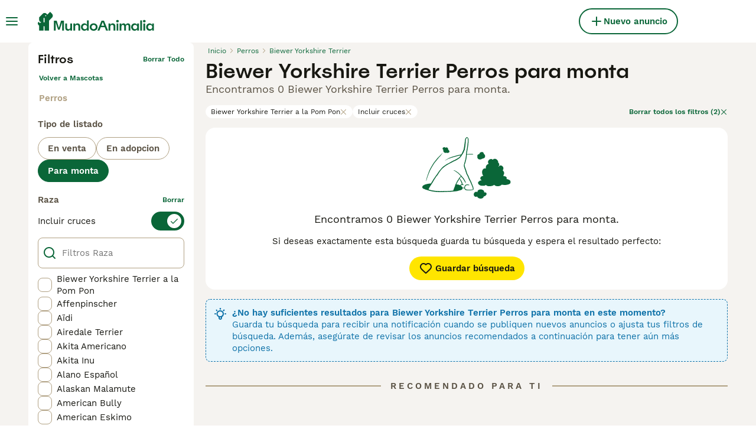

--- FILE ---
content_type: application/javascript; charset=UTF-8
request_url: https://www.mundoanimalia.com/_next/static/chunks/8351-2b79779a20dbef5b.js
body_size: 11901
content:
"use strict";(self.webpackChunk_N_E=self.webpackChunk_N_E||[]).push([[8351],{8461:e=>{e.exports=JSON.parse('{"all":"todos","breedDirectory":{"birds":"","cats":"razas-gato","dogs":"razas-perro","rabbits":"razas de conejos"},"local":"local","nearMe":"cerca de mi","page":"p\xe1gina","queryKeys":{"additionalCategory":"categor\xeda adicional","advertiserType":"tipoDeAnunciante","birthYear":"A\xf1o de nacimiento","bitSize":"tama\xf1o de bit","bitType":"","bootSize":"","breed":"raza","bridleCaparisonSize":"","condition":"condici\xf3n","countryOfOrigin":"pa\xeds de origen","dateOfBirth":"fechaDeNacimiento","distance":"distancia","employmentType":"Tipo de empleo","exclude":"excluir","excludePureBredParents":"excludePureBredParents","expires":"caduca","gender":"g\xe9nero","generation":"generaci\xf3n","genericSize":"","height":"Altura","helmetSize":"helmetSize","includeMixWithPureParent":"includeMixWithPureParent","keyword":"palabraClave","levelDressage":"","levelJumping":"","livingArea":"","mainCategory":"categoria principal","page":"pagina","pet":"Mascota","petStatus":"petStatus","price":"precio","quiltSize":"","quiltType":"","registered":"Pedigr\xed registrado en la recogida","rooms":"","saddleCaparisonType":"typ-inriktning","saddleSize":"sadelstorlek","saddleWidth":"bomvidd","searchLocation":"buscar ubicaci\xf3n","sellerRating":"","sex":"sexo","sort":"clasificar","sub-category":"Subcategor\xeda","support":"apoyo"},"search":{"listings":{"accessories":{"listingType":{"forSale":"Venta","wanted":"Se busca"}},"base":"buscar","horses":{"listingType":{"forSale":"venta","forStud":"monta","wanted":"buscado"}},"pets":{"cats":{"forSale":"gatos"},"dogs":{"forSale":"perros"},"listingType":{"forAdoption":"adopci\xf3n","forSale":"venta","forStud":"monta","wanted":"buscado"}},"properties":{"listingType":{"forAdoption":"","forSale":"venta","wantToRent":"desea alquilar","wantToSell":"desea vender"}},"services":{"listingType":{"offered":"Se ofrece","wanted":"Se busca"}}}},"sort":{"cheapestFirst":"El m\xe1s barato primero","distance":"Distancia","mostExpensiveFirst":"Lo m\xe1s caro primero","newestFirst":"El m\xe1s reciente primero","oldestFirst":"Los m\xe1s viejos primero","relevance":"Relevancia"}}')},15403:e=>{e.exports=JSON.parse('{"accessories":{"carriage":"","horseEquipment":"","horsesAccessories":"Accesorios para caballos","information":"informaci\xf3n","name":"Accesorios","other":"","riderEquipment":"","transport":"","trotting":""},"pets":{"birds":"Aves","buyingGuide":"","cats":"Gatos","dogs":"Perros","fish":"Pescado","hastnetdogs":"","horses":"Caballos","information":"Datos de mascotas","invertebrates":"invertebrados","listingType":{"forAdoption":"Para adopci\xf3n","forSale":"En venta","forStud":"Para monta","wanted":"Buscado"},"livestock":"Ganader\xeda","name":"Mascotas","poultry":"Aves de corral","rabbits":"Conejos","reptiles":"Reptiles","rodents":"roedores","sellingGuide":""},"properties":{"appartment":"Apartamento","farm":"Granjas","information":"Informaci\xf3n sobre la propiedad","land":"Terrenos","listingType":{"forAdoption":"Alquiler","forSale":"En venta","wanted":"querido"},"name":"Propiedades"},"services":{"breeding":"","dog_walking":"Caminadores","foderhast":"","horse_corider":"Compartir caballo ","horseBoarding":"","horseFeed":"","horseJobs":"","horseRidesAndHolidays":"","horseService":"","horseTraining":"","looseHousing":"","name":"Servicios","other":"Otros servicios","pasture":"Pastar","summerHorse":""},"singular":{"pets":{"birds":"P\xe1jaro","cats":"Gato","dogs":"Perro","fish":"Pescado","horses":"Caballo","invertebrates":"Invertebrados","livestock":"Ganader\xeda","name":"Mascota","poultry":"Aves de corral","rabbits":"Conejo","reptiles":"Reptil","rodents":"Roedores"}}}')},18624:e=>{e.exports=JSON.parse('{"field":{"afterStart":"Debe ser posterior a la fecha de inicio","atLeast8Weeks":"Al menos 8 semanas desde el cumplea\xf1os","atLeastOneMustBeSelected":"","atLeastWeeks":"Al menos {{weeks}} semanas desde el cumplea\xf1os","booleanTrue":"Tiene que ser revisado","cannotChangeBreed":"No se puede cambiar la raza","catsMicrochipRequired":"Todos los gatos deben tener un microchip antes de las 20 semanas de edad.","checkedBecauselucyLaw":"Dado que declaras que tua mascota tiene menos de 8 semanas, te solicitamos que seas el criador original de esta mascota.","dateEarlierThan":"","dateLaterThan":"El campo {{label}} debe ser posterior a {{date}}","dateTooFarInFuture":"Hasta {{weeks}} semanas a partir de ahora","dateTooFarInThePast":"Hasta {{years}} a\xf1os en el pasado","depositRequiredFreshSellerDogsForSale":"Elige la cantidad requerida de tu dep\xf3sito antes de poder continuar","depositValueIsNotInteger":"El valor del dep\xf3sito debe ser un n\xfamero entero","dogsMicrochipRequired":"Todos los perros del Reino Unido deben llevar microchip a las ocho semanas de edad","email":"Debe ser un correo electr\xf3nico","emailSubaddressingDisallowed":"No admitimos subdirecciones en correos electr\xf3nicos (signo “+”) en nuestra plataforma.","fatherBreedRequired":"El campo de Raza del padre es obligatorio.","forcedDeposit":"Tienes que habilitar los dep\xf3sitos para este listado.","incorrectLocation":"Aseg\xfarate de ingresar un c\xf3digo postal de Espa\xf1a. Solo se aceptan c\xf3digos postales de Espa\xf1a.","integer":"No se permiten decimales.","invalidDepositOption":"Seleccionada opci\xf3n de dep\xf3sito no v\xe1lida.","invalidPetVideoLink":"La URL debe ser un enlace de YouTube o Vimeo","invalidPostcode":"C\xf3digo postal no v\xe1lido","isDate":"deber\xeda ser una cita","isNumber":"{{path}} debe ser un n\xfamero","isPassword":"Entre 8 y 64 caracteres, incluyendo al menos una letra may\xfascula y un car\xe1cter especial (como []/()*%#$), y sin espacios en los extremos.","isString":"Debe ser una cadena","isToday":"Fecha de nacimiento de su mascota, no hoy","length":"Debe tener exactamente {{length}} caracteres","lettersWithSpecialCharacters":"\xa1Ups! Solo letras (a-z) o estos caracteres especiales (,-\')","locationRequired":"Ingresa tu <b>c\xf3digo postal completo</b> en el campo de entrada (NO ingreses una direcci\xf3n postal)","matchPassword":"La contrase\xf1a debe coincidir con","maxArrayLength":"M\xe1x. {{max}} elementos permitidos","maxLength":"Debe tener como m\xe1ximo {{max}} caracteres","maxNumberOfPetsInLitter":"El n\xfamero total de mascotas machos y hembras en la camada no debe exceder {{max}}","maxPrice":"Debe ser inferior a {{currency}}{{max}}","maxValue":"Debe ser inferior a {{max}}","minArrayLength":"Se requieren al menos {{min}} elementos","minLength":"Debe tener al menos {{min}} caracteres","minLengthDigits":"Debe tener al menos {{min}} d\xedgitos","minNegotiationPrice":"El precio no debe ser inferior al dep\xf3sito.","minNumberOfPetsInLitter":"El n\xfamero total de mascotas machos y hembras en la camada no debe ser inferior a {{min}}","minValue":"Debe ser al menos {{min}}","motherBreedRequired":"El campo de Raza de la Madre es obligatorio.","noEmojis":"Por favor, elimina cualquier emoji para que el nombre de tu perfil sea claro y sencillo.\\n","notABoolean":"No es un booleano","notATimezone":"No es una zona horaria v\xe1lida","oneOf":"Se debe seleccionar un valor","onlyLetters":"Solo debe contener letras","onlyLocation":"Selecciona una ubicaci\xf3n dentro de Espa\xf1a en la lista.","passwordHint":"Al menos 8 caracteres, al menos 1 letra may\xfascula y un car\xe1cter especial, sin espacios en blanco.","petPriceTooSmall":"Cada mascota en camada necesita un precio m\xednimo de €{{min}}.","pleaseSpecify":"Especif\xedquelo para continuar.","priceTooSmall":"Las mascotas necesitan un precio m\xednimo de {{min}} euros","required":"Este campo es obligatorio.","requiredWhenUnder3Months":"Tiene que ser revisado cuando la mascota tiene menos de 3 meses.","requiredWhenUnder6Months":"Tiene que ser revisado cuando la mascota tiene menos de 6 meses.","samePassword":"La nueva contrase\xf1a coincide con la actual","sameValue":"Este valor ya fue seleccionado en otro campo. Por favor, elige uno diferente","selectOneOption":"Seleccione una opci\xf3n para continuar.","tooManyIds":"Hay m\xe1s identificaciones que mascotas","url":"Esta no es una URL v\xe1lida. Una URL v\xe1lida debe tener http(s) y www: https://www.mundoanimalia.com","websiteIsInvalid":"El sitio web no es v\xe1lido"},"listing":{"isChangingDobAfterExpiry":"No puede cambiar la fecha de nacimiento despu\xe9s de que su anuncio haya expirado. \xa1Por favor crea un nuevo anuncio!","noLitterBreedProvided":"No hemos podido calcular la raza, esto puede ser debido a problemas de internet, por favor compruebe su conexi\xf3n a internet y vuelva a seleccionar las razas de los padres. Su anuncio se almacena en su m\xe1quina, si el problema persiste, por favor intente enviar de nuevo m\xe1s tarde."},"mustMatchAccountNumber":"Repita el n\xfamero de cuenta","path":{"password":{"confirmPassword":"Confirmar contrase\xf1a","password":"Contrase\xf1a"},"phoneNumber":{"number":"N\xfamero de tel\xe9fono"}}}')},21635:e=>{e.exports=JSON.parse('{"Breeder":{"description":"Esta es una cuenta para criadores profesionales con N\xfacleo Zool\xf3gico que se anuncian con frecuencia. ","title":"Criador"},"CompanyFree":{"description":"Para empresas que quieran utilizar MundoAnimalia para hacer publicidad. No se pueden anunciar mascotas con esta cuenta.","title":"Empresa"},"CompanyLarge":{"title":"Empresa"},"CompanyMedium":{"title":"Empresa"},"CompanySmall":{"title":"Empresa"},"FeaturedBreeder":{"title":"Criador"},"FeaturedIndividual":{"title":"Interesado"},"FeaturedRescue":{"title":"Protectora"},"FindAPet":{"description":"","title":""},"HomeAPet":{"description":"","title":""},"Individual":{"description":"Para aquellos que buscan adoptar o encontrar una mascota.","title":"Interesado"},"KcLicensedBreeder":{"title":"Con Afijo"},"LicensedBreeder":{"title":"Criador"},"Marketer":{"description":"For users who help breeders upload their listings.","title":"Marketer"},"Rescue":{"description":"Este tipo de cuenta es para centros de rescate autorizados.","title":"Protectora"},"StudService":{"description":"","title":""}}')},27466:e=>{e.exports=JSON.parse('{"addListing":"Nuevo anuncio","addListingMobile":"Publicar","ariaChatPageLink":"Charla","ariaMainMenuToggle":"Alternar men\xfa principal","ariaProfileDropdownToggle":"Perfil Alternar Men\xfa Desplegable","backToMainAccount":"","goBack":"Regresa","leftActionButton":"Encuentra mascota","logout":"Cerrar sesi\xf3n","mainProfile":"","representing":"","rightActionButton":"\xdanete como criador","searchInputHeader":"Buscar","searchInputPlaceholder":"B\xfasqueda de mascotas, complementos, servicios, eventos...","seeAllBreederProfiles":"","selectBreederProfile":"Regresa","selectedProfile":"","signIn":"Iniciar sesi\xf3n","switchingProfile":"","switchProfile":"","userAvatarAlt":"Avatar {{name}}","userLinks":{"bankDetails":"Datos bancarios","login":"Acceder","managedAds":"","myAccount":"Mi cuenta","myAdverts":"Mis anuncios","myBreederProfile":"Mi perfil","myBreeders":"Perfiles de criadores","myDeposits":"Mis dep\xf3sitos","myFavoriteAdverts":"Anuncios favoritos","myPets":"Mis mascotas","myProfile":"Mi cuenta","mySavedSearches":"Alertas de B\xfasqueda Guardadas","settings":"Configuraci\xf3n","signUp":"Registrarse"},"welcomeBack":"Bienvenido de nuevo"}')},77459:e=>{e.exports=JSON.parse('{"categoryAttributeOptions":{"pets":{"cats":{"breed":{"abyssinian":"Abisinio","americanBobtail":"American Bobtail","americanCurl":"American Curl","americanShorthair":"American Shorthair","americanWirehair":"American Wirehair","australianMist":"Australian Mist","balinese":"Balin\xe9s","bengal":"Bengal\xed","birman":"Sagrado de Birmania","blueBritishShorthair":"Brit\xe1nico de Pelo Corto Azul","bombay":"Bombay","brazilianShorthair":"Brasile\xf1o de Pelo Corto","britishLonghair":"Brit\xe1nico de Pelo Largo","britishShorthair":"Brit\xe1nico de Pelo Corto","burmese":"Burm\xe9s","burmilla":"Burmilla","californiaSpangled":"California Spangled","chartreux":"Cartujo","cornishRex":"Cornish Rex","devonRex":"Devon Rex","egyptianMau":"Mau Egipcio","european":"Europeo de Pelo Corto","exotic":"Ex\xf3tico de Pelo Corto","exoticLonghair":"Ex\xf3tico de Pelo Largo","foldex":"Foldex","germanRex":"German Rex","havanaBrown":"Habana Brown","highlander":"Highland Fold","highlandStraight":"Highland Straight","himalayan":"Himalayo","japaneseBobtail":"Bobtail Japon\xe9s","javanese":"Javan\xe9s","korat":"Korat","kurilianBobtail":"Kurilean Bobtail de Pelo Corto","kurilianBobtailLonghair":"Kurilean Bobtail de Pelo Largo","laPerm":"Laperm de Pelo Corto","lykoi":"Lycoi","maineCoon":"Maine Coon","manx":"Manx","mixedBreed":"Raza Mixta","munchkin":"Munchkin","nebelung":"Nebelung","nevaMasquerade":"Neva Masquerade","norwegianForestCat":"Bosque de Noruega","ocicat":"Ocicat","oriental":"Oriental de Pelo Corto","orientalLonghair":"Oriental de Pelo Semilargo","otherBreed":"Otras razas","persian":"Persa","peterbald":"Peterbald","pixieBob":"Pixiebob","ragdoll":"Ragdoll","russianBlue":"Azul Ruso","scottishFold":"Scottish Fold","scottishStraight":"Scottish Straight","selkirkRex":"Selkirk Rex","seychelloisShorthair":"Seychellois de Pelo Corto","siamese":"Siam\xe9s","siberian":"Siberiano","singapura":"Singapura","snowshoe":"Snowshoe","sokoke":"Sokoke","somali":"Somal\xed","sphynx":"Sphynx","thai":"Thai","tonkinese":"Tonkin\xe9s","toyger":"Toyger","turkishAngora":"Angora Turco","turkishVan":"Van Turco","yorkChocolate":"York"},"registered":{"aFEF":"aFEF","aGI":"aGI","aNFI":"aNFI","aSFE":"ASFE","cFA":"CFA","fIAF":"","fIFe":"","gCCF":"","tICA":"TICA","wFC":"WCF"},"sex":{"female":"Hembra","male":"Macho"}},"dogs":{"breed":{"affenpinscher":"Affenpinscher","afghanHound":"Galgo Afgano","aidi":"A\xefdi","airedaleTerrier":"Airedale Terrier","akita":"Akita Inu","alaskanMalamute":"Alaskan Malamute","americanAkita":"Akita Americano","americanBulldog":"Bulldog Americano","americanBully":"American Bully","americanCockerSpaniel":"Cocker Spaniel Americano","americanStaffordshireTerrier":"American Staffordshire-Terrier","americanWaterSpaniel":"Perro de Agua Americano","anatolianShepherd":"Pastor de Anatolia","andalusianHound":"Podenco Andaluz","appenzellerMountainDog":"Boyero de Appenzell","australianCattleDog":"Boyero de Australia","australianKelpie":"Kelpie","australianShepherd":"Pastor Australiano","australianSilkyTerrier":"Silky Terrier","australianTerrier":"Australian Terrier","azawakh":"Azawakh","barbet":"Barbet","basenji":"Basenji","bassetArtesienNormand":"Basset Art\xe9sien-Normand","bassetBleuDeGascogne":"Basset Azul de Gascu\xf1a","bassetFauveDeBretagne":"Basset Fauve de Bretagne","bassetGriffonVendeen":"Grand Basset Griffon Vend\xe9en","bassetHound":"Basset Hound","bavarianMountainHound":"Sabueso de Sangre de Baviera","beagle":"Beagle","beardedCollie":"Bearded Collie","beauceron":"Pastor de Beauce","bedlingtonTerrier":"Bedlington Terrier","belgianLakenois":"Pastor Belga Laekenois","belgianMalinois":"Pastor Belga Malinois","belgianShepherdDog":"Pastor Belga Groenendael","belgianTervuren":"Pastor Belga Tervueren","bergamasco":"Pastor de B\xe9rgamo","berneseMountainDog":"Boyero de Berna","bichonFrise":"Bich\xf3n Fris\xe9","biewerTerrier":"Biewer Yorkshire Terrier a la Pom Pon","billy":"Billy","bloodhound":"Perro de San Huberto","boerboel":"Boerboel","bolognese":"Bich\xf3n Bolo\xf1\xe9s","borderCollie":"Border Collie","borderTerrier":"Border Terrier","borzoi":"Borzoi","bostonTerrier":"Boston Terrier","bouvierDesFlandres":"Boyero de Flandes","boxer":"Boxer","braccoItaliano":"Braco Italiano","braqueD’Auvergne":"Braco de Auvernia","braqueDuBourbonnais":"Braco del Bourbonnais","braqueFran\xe7aisSmall":"Braco Franc\xe9s tipo Pirineos Talla Peque\xf1a","briard":"Pastor de Brie","brittanySpaniel":"\xc9pagneul Breton","bullmastiff":"Bullmastiff","bullTerrier":"Bull Terrier","cairnTerrier":"Cairn Terrier","canaanDog":"Canaan Dog","canadianEskimoDog":"American Eskimo","caneCorso":"Cane Corso","catalanSheepdog":"Gos d\'Atura Catal\xe1n - Perro de Pastor Catal\xe1n","caucasianShepherdDog":"Pastor del C\xe1ucaso","cavalierKingCharlesSpaniel":"Cavalier King Charles Spaniel","cavapoo":"Cavapoo","centralAsianShepherd":"Pastor de Asia Central","ceskyTerrier":"Cesky Terrier","chesapeakeBayRetriever":"Chesapeake Bay Retriever","chihuahua":"Chihuahua","chineseCrested":"Perro Crestado Chino","chinook":"Chinook","chowChow":"Chow Chow","cirnecoDellEtna":"Cirneco del Etna","clumberSpaniel":"Clumber Spaniel","cockapoo":"Cockapoo","cockerSpaniel":"Cocker Spaniel Ingl\xe9s","coonhound":"Black and Tan Coonhound","cotonDeTulear":"Coton de Tul\xe9ar","curlyCoatedRetriever":"Retriever de Pelo Rizado","czechoslovakianWolfdog":"Perro Lobo Checoslovaco","dachshund":"Teckel","dalmatian":"D\xe1lmata","dandieDinmontTerrier":"Dandie Dinmont Terrier","deerhound":"Deerhound","dobermann":"Dobermann","dogoArgentino":"Dogo Argentino","dogueDeBordeaux":"Dogo de Burdeos","drentschePatrijshond":"Perdiguero de Drente","dutchSheepdog":"Schapendoes","dutchShepherd":"Pastor Holand\xe9s","englishBulldog":"Bulldog Ingl\xe9s","englishSetter":"Setter Ingl\xe9s","englishSpringerSpaniel":"English Springer Spaniel","englishToyTerrier":"English Toy Terrier","entlebucherMountainDog":"Boyero de Entlebuch","estrelaMountainDog":"C\xe3o da Serra da Estrela","eurasier":"Eurasier","fieldSpaniel":"Field Spaniel","filaBrasileiro":"Fila Brasileiro","finnishLapphund":"Perro Finland\xe9s de Laponia","finnishSpitz":"Spitz Finland\xe9s","flatCoatedRetriever":"Flat-Coated Retriever","foxhound":"Foxhound Americano","foxTerrierSmoothHair":"Fox Terrier de Pelo Liso","foxWireHair":"Fox Terrier de Pelo Duro","frenchBulldog":"Bulldog Franc\xe9s","germanLonghairedPointer":"Perro de Muestra Alem\xe1n de Pelo Largo","germanShepherd":"Pastor Alem\xe1n","germanShorthairedPointer":"Braco Alem\xe1n de Pelo Corto","germanWirehairedPointer":"Braco Alem\xe1n de Pelo Duro","giantSchnauzer":"Schnauzer Gigante","glenOfImaalTerrier":"Irish Glen of Imaal Terrier","goldendoodle":"Goldendoodle","goldenRetriever":"Golden Retriever","gordonSetter":"Setter Gordon","grandBleuDeGascogne":"Gran Azul de Gascu\xf1a","greatDane":"Dogo Alem\xe1n","greaterSwissMountainDog":"Gran Boyero Suizo","greenlandDog":"Perro de Groenlandia","greyhound":"Greyhound","griffonBelge":"Grif\xf3n Belga","griffonBlueDeGascogne":"Grif\xf3n Azul de Gascu\xf1a","griffonBruxellois":"Grif\xf3n de Bruselas","griffonFauveDeBretagne":"Griffon Fauve de Bretagne","hamiltonstovare":"Sabueso de Hamilton","harrier":"Harrier","havanese":"Bich\xf3n Habanero","havapoo":"Havapoo","hollandseSmoushond":"Hollandse Smoushond","hovawart":"Hovawart","hungarianKuvasz":"Kuvasz","hungarianPuli":"Puli","hungarianPumi":"Pumi","hungarianVizslaShortHair":"Braco H\xfangaro de Pelo Corto","hungarianVizslaWireHair":"Braco H\xfangaro de Pelo Duro","ibizanHound":"Podenco Ibicenco","icelandicSheepdog":"Pastor Island\xe9s","irishSetter":"Setter Irland\xe9s Rojo","irishTerrier":"Irish Terrier","irishWaterSpaniel":"Perro de Agua Irland\xe9s","irishWolfhound":"Lebrel Irland\xe9s","italianGreyhound":"Peque\xf1o Lebrel Italiano","italianSpinone":"Spinone Italiano","jackRussell":"Jack Russell Terrier","jagdterrier":"Terrier Alem\xe1n de Caza","japaneseChin":"Spaniel Japon\xe9s","japaneseShibaInu":"Shiba Inu","japaneseSpitz":"Spitz Japon\xe9s","keeshond":"Spitz Lobo - Wolfsspitz","kerryBlueTerrier":"Kerry Blue Terrier","kingCharlesSpaniel":"King Charles Spaniel","kishuDog":"Kishu","komondor":"Komondor","kooikerhondje":"Peque\xf1o Perro Holandes para la Caza Acu\xe1tica","koreanJindo":"Perro Jindo Coreano","korthalsGriffon":"Grif\xf3n de Muestra Korthals de Pelo Duro","kromfohrlander":"Kromfohrl\xe4nder","kyi-leo":"Kyi-Leo","labradoodle":"Labradoodle","labradorRetriever":"Labrador Retriever","lakelandTerrier":"Lakeland Terrier","lancashireHeeler":"Lancashire Heeler","landseer":"Landseer","largeMunsterlander":"Gran M\xfcnsterlander","largePoodle":"Caniche Gigante","leonberger":"Leonberger","lhasaApso":"Lhasa Apso","lowchen":"Petit Chien Lion","majorcaRatter":"Ca Rater Mallorqu\xed","majorcaShepherdDog":"Ca de Bestiar - Perro de Pastor Mallorqu\xedn","maltese":"Bich\xf3n Malt\xe9s","maltipom":"Maltipom","maltipoo":"Maltipoo","manchesterTerrier":"Manchester Terrier","maremmaSheepdog":"Pastor Maremmano-Abruzzese","mastiff":"Mastiff","mediumGermanSpitz":"Spitz mediano - Mittelspitz","miniatureAmericanShepherd":"Pastor Miniatura Americano","miniatureBullTerrier":"Bull Terrier Miniatura","miniatureDachshund":"Teckel Miniatura","miniaturePinscher":"Pinscher Miniatura","miniaturePoodle":"Caniche Enano","miniatureSchnauzer":"Schnauzer Miniatura","mixedBreed":"Raza Mixta","morkie":"Morkie","mudi":"Mudi","neapolitanMastiff":"Mast\xedn Napolitano","newfoundland":"Terranova","norfolkTerrier":"Norfolk Terrier","norwegianBuhund":"Norsk Buhund","norwegianElkhound":"Elkhound Noruego Gris","norwichTerrier":"Norwich Terrier","novaScotiaDuckTollingRetriever":"Nova Scotia Duck Tolling Retriever","oldEnglishSheepdog":"Antiguo Perro de Pastor Ingl\xe9s - Bobtail","otherBreed":"Otras razas","otterhound":"Perro de Nutria","papillon":"Papillon","parsonRussell":"Parson Russell Terrier","pekingese":"Pekin\xe9s","peruvianHairlessDog":"Perro Sin Pelo de Per\xfa","petitBrabancon":"Petit Braban\xe7on","pharaohHound":"Perro del Fara\xf3n","picardySpaniel":"Spaniel Picardo","pinscherAustrian":"Pinscher Austr\xedaco de Pelo Corto","pinscherGerman":"Pinscher Alem\xe1n","pitbullTerrier":"American Pit Bull Terrier","podencoCanario":"Podenco Canario","pointer":"Pointer","polishLowlandSheepdog":"Pastor Polaco de las Llanuras","pomapoo":"Pomapoo","pomchi":"Pomchi","pomeranian":"Pomerania","pomsky":"Pomsky","portuguesePodengo":"Podenco Portugu\xe9s de Pelo \xc1spero","portugueseSheepdog":"C\xe3o da Serra de Aires","portugueseWaterDog":"Perro de Agua Portugu\xe9s","pragueRatter":"Rat\xf3n de Praga","presaCanario":"Presa Canario","pug":"Carlino - Pug","pyreneanMastiff":"Mast\xedn del Pirineo","pyreneanMountainDog":"Perro de Monta\xf1a de los Pirineos","pyreneanSheepdog":"Pastor de los Pirineos de cara rasa","ratoneroBodegueroAndaluz":"Ratonero Bodeguero Andaluz","rhodesianRidgeback":"Rhodesian Ridgeback","rottweiler":"Rottweiler","roughCollie":"Collie de Pelo Largo","russianBlackTerrier":"Terrier Negro Ruso","russianToyTerrier":"Peque\xf1o Perro Ruso","saarloosWolfdog":"Perro Lobo de Saarloos","saintBernard":"San Bernardo","saluki":"Saluki","samoyed":"Samoyedo","sarplaninac":"Pastor Yugoslavo de Charplanina","schipperke":"Schipperke","schnauzer":"Schnauzer Mediano","schnoodle":"Schnoodle","scottishTerrier":"Scottish Terrier","sealyhamTerrier":"Sealyham Terrier","segugioItaliano":"Sabueso Italiano de Pelo Corto","sharPei":"Shar Pei","shetlandSheepdog":"Perro Pastor de las Shetland","shihpoo":"Shihpoo","shihTzu":"Shih Tzu","siberianHusky":"Husky Siberiano","skyeTerrier":"Skye Terrier","sloughi":"Sloughi","slovakCuvac":"Tchuvatch Eslovaco","smallGermanSpitz":"Spitz peque\xf1o - Kleinspitz","smallMunsterlander":"Peque\xf1o M\xfcnsterl\xe4nder","smoothCollie":"Collie de Pelo Corto","softCoatedWheatenTerrier":"Irish Soft Coated Wheaten Terrier","spanishBulldog":"Alano Espa\xf1ol","spanishGreyhound":"Galgo Espa\xf1ol","spanishMastiff":"Mast\xedn Espa\xf1ol","spanishWaterDog":"Perro de Agua Espa\xf1ol","stabyhoun":"Perro de Muestra Fris\xf3n","staffordshireBullTerrier":"Staffordshire Bull Terrier","standardPoodle":"Caniche Mediano","sussexSpaniel":"Sussex Spaniel","swedishLapphund":"Perro Sueco de Laponia","swedishVallhund":"Vallhund Sueco","tatraShepherdDog":"Pastor Polaco de Podhale","thaiRidgeback":"Thai Ridgeback Dog","tibetanMastiff":"Dogo del T\xedbet","tibetanSpaniel":"Spaniel Tibetano","tibetanTerrier":"Terrier Tibetano","tosa":"Tosa","toyPoodle":"Caniche Toy","valencianTerrier":"Gos Rater Valenci\xe0","weimaraner":"Weimaraner","welshCorgiCardigan":"Welsh Corgi Cardigan","welshCorgiPembroke":"Welsh Corgi Pembroke","welshSpringerSpaniel":"Welsh Springer Spaniel","welshTerrier":"Welsh Terrier","westHighlandTerrier":"West Highland White Terrier","westSiberianLaika":"Laika de Siberia Occidental","wetterhoun":"Perro de Agua Fris\xf3n","whippet":"Whippet","whiteSwissShepherd":"Pastor Blanco Suizo","xoloitzcuintle":"Xoloitzcuintle - Perro Sin Pelo Mexicano","yorkiepoo":"Yorkiepoo","yorkshireTerrier":"Yorkshire Terrier"},"generation":{"f1":"F1","f1B":"F1B","f1BB":"F1BB","f2":"F2","f2B":"F2B","f3":"F3","f4":"F4","multigen":"Multigen","p":"P"},"registered":{"aca":"","akc":"","apri":"","asdr":"","ckc":"","ica":"ICA","iccf":"","other":"","ukc":""},"sex":{"female":"Hembra","male":"Macho"}},"listingType":{"forAdoption":"En adopcion","forSale":"En venta","forStud":"Para monta","wanted":"Buscado"}}},"categoryAttributes":{"additionalCategory":"","appliesAtCollectionDay":"Se aplica el d\xeda de recogida","birthYear":"","bitSize":"Tama\xf1o de bit","bitType":"","bootSize":"","brand":"","breed":"Raza","bridleCaparisonSize":"","buildingYear":"A\xf1o de construcci\xf3n","certificateNumber":"CITES Article 10 Certificate Number","clubRegistration":"Registro del club","condition":"","countryOfOrigin":"Pa\xeds de origen","d-d":"","d-s":"","dam":"","dateOfBirth":"Fecha de nacimiento","endangeredSpecies":"","eventEnd":"","eventStart":"","externalLink":"","fatherBreed":"Raza del padre","gender":"","generation":"Generaci\xf3n","genericSize":"","healthChecked":"Salud revisada por un veterinario","hectars":"","height":"","helmetSize":"","isBreeder":"Soy el criador de mascotas","kennel":"Afijo/KC registrado en la recogida","kennelRegistered":"Afijo/KC registrado en la recogida","kennelRegistration":"Registro en el KC","levelDressage":"","levelJumping":"Nivel (salto)","linkBlup":"","linkTDB":"","listingType":"Tipo de listado","livingArea":"","loadWeight":"","lvlJumping":"","mainCategory":"","microchipID":"Microchip ID (no obligatorio)","microchipped":"Compromiso de Microchip","model":"","motherBreed":"Raza de la madre","motherPicture":"Foto de la madre","name":"","neutered":"Est\xe1 castrado","numberOfFemales":"N\xfamero de mascotas hembra","numberOfMales":"N\xfamero de mascotas macho","parentsHealthTested":"Los padres se someten a pruebas sanitarias","petsAtCollectionDay":"Mascotas en el d\xeda de recogida","quiltSize":"","quiltType":"","readyToLeave":"Listo para recoger","registered":"\xbfEst\xe1 el gato/gatito registrado en la ASFE o TICA?","rooms":"","s-d":"","s-s":"","saddleCaparisonType":"","saddleSize":"","saddleWidth":"","sex":"Sexo de la mascota","sire":"","sub-category":"Subcategor\xeda","totalWeight":"","treatedForWorms":"Est\xe1n desparasitados","type":"","vaccinations":"Tienen las vacunas al d\xeda","viewedWith":"\xbfSe puede ver a las mascotas con la madre?","viewedWithMother":"\xbfSe pueden ver a las mascotas con la madre?","year":""}}')},77642:e=>{e.exports=JSON.parse('{"addMedia":"Agregar archivos multimedia","addMediaLabel":"Subir fotos y video","addPhoto":"Agregar foto","addPhotosAndVideos":"Agregar fotos y videos","advert":"Anuncio","all":"Todo","apple":"Apple","ariaCloseMainMenu":"Cerrar men\xfa principal","avatar":"Avatar","back":"Atr\xe1s","backHome":"Volver al inicio","backTo":"Volver a ","bankId":"ID del banco","boosted":"Promocionado","cancel":"Cancelar","cannotCallYourself":"No puedes llamarte a ti mismo.","cannotMessageYourself":"No puedes enviarte mensajes a ti mismo.","chat":{"blockUserTitle":"Bloquear usuario"},"choose":"Elegir","chooseCategory":"Seleccionar una categor\xeda","clear":"borrar","clearAll":"Borrar todo","close":"Cerca","confirm":"Confirmar","confirmChanges":"Confirmar cambios","contactMe":"Contacta con Ayuda","contactSupport":"Contacta con Ayuda","day_one":"d\xeda","day_0":"","day_1":"","day_2":"","day_3":"","day_other":"d\xedas","deposit":"Depositar","done":"","dontAllow":"No permitir","downloadAppBanner":{"button":"","content":"","title":""},"dueIn":"Para","edit":"Editar","email":"Email","emptyResults":"Vaya, no hemos encontrado lo que buscas.","emptyResultsIconAlt":"Resultados vac\xedos","enlarge":"Agrandar","error":"Error","excludePureBredParents":"Cruce","facebook":"Facebook","facebookMessenger":"Facebook Messenger","feedback":"Comentarios","female":"hembra","fileUploadError":"Ocurri\xf3 un error durante la carga del archivo ( {{fileName}} ), intenta cargarlo de nuevo.","filters":"Filtros","find":"Encontrar","from":"de","galleryImageAlt":"Imagen de galer\xeda {{count}}","geolocation":{"ariaMyLocation":"Encuentra mi ubicaci\xf3n","countryNotSupported":"Actualmente no apoyamos a su pa\xeds.","notSupported":"Tu navegador no admite la geolocalizaci\xf3n.","permissionDenied":"El usuario deneg\xf3 la solicitud de Geolocalizaci\xf3n.","positionUnavailable":"La informaci\xf3n de ubicaci\xf3n no est\xe1 disponible.","timeout":"Se agot\xf3 el tiempo de espera de la solicitud para obtener la ubicaci\xf3n del usuario."},"goBack":"Regresar","google":"Google","home":"Inicio","hour_one":"hora","hour_0":"","hour_1":"","hour_2":"","hour_3":"","hour_other":"horas","hybrid":"H\xedbrido","idNotVerified":"No verificado","idResultsPending":"Verificaci\xf3n pendiente","idVerified":"Identidad verificada","image":"Imagen","in":"en","justBorn":"Recien nacido","justBornToday":"Acaba de nacer hoy","lessInfo":"Menos informaci\xf3n","lessThanOneMonth":"Menos de 1 mes","listingAgeLabel":"A\xf1os:","listingThumbnailLabel":"Listado","loading":"","loadMore":"Mostrar m\xe1s","location":"Ubicaci\xf3n","login":"Acceder","loginWithSocialError":"No se puede iniciar sesi\xf3n con social","male":"macho","managePermissions":"Gestionar permisos","max":"Max {{title}}","message":"Mensaje","messages":"Mensajes","min":"Min {{title}}","minute_one":"minuto","minute_0":"","minute_1":"","minute_2":"","minute_3":"","minute_other":"minutos","month_one":"mes","month_0":"","month_1":"","month_2":"","month_3":"","month_backup_one":"mes","month_backup_other":"meses","month_other":"meses","moreInfo":"M\xe1s info","nearYou":"cerca de ti","nestedImpersonationProhibited":"","new":"Nuevo","newAdvert":"Nuevo ","nextPage":"Siguiente p\xe1gina","no":"No","noInternetConnection":"Sin conexi\xf3n a Internet","notification":{"permission":{"goToSettings":""}},"notifications":{"permission":{"goToSettings":"Ir a Configuraci\xf3n","message":"Te est\xe1s perdiendo alertas instant\xe1neas de mensajes de chat, actualizaciones de anuncios y m\xe1s.","title":"Permitir notificaciones"}},"ok":"Okay","only":"","or":"o","other":"Otro","outOf":"fuera de","page":"P\xe1gina","page404":"Lo sentimos, la p\xe1gina que visitaste no existe.","pageTitle":"{{title}} | MundoAnimalia","pet":"Mascota","phone":"Tel\xe9fono","phoneReveal":{"warning":{"daily":"Te queda 1 de {{phoneNumberRevealDailyLimit}} divulgaciones de n\xfameros de tel\xe9fono para hoy. \xbfSab\xedas que los vendedores prefieren el chat?","monthly":"Te queda 1 de {{phoneNumberRevealDailyLimit}} divulgaciones de n\xfameros de tel\xe9fono para este mes. Tu l\xedmite se restablecer\xe1 30 d\xedas despu\xe9s de su primera divulgaci\xf3n. \xbfSab\xedas que los vendedores prefieren el chat?"}},"photosAndVideosShownInAllAds":"Fotos y videos mostrados en todos los anuncios","pinterest":"Pinterest","popular":"Popular","pressToPlay":"Clica para reproducir","previousPage":"P\xe1gina anterior","profile":"Perfil","readMore":"Lee m\xe1s","ready":"Confirmar","reject":"Rechazar","room_one":"{{count}} habitaci\xf3n","room_other":"{{count}} habitaciones","room_0":"","room_1":"","room_2":"","room_3":"","save":"Guardar","saved":"Favoritos","search":"Buscar","second_one":"segundos","second_0":"","second_1":"","second_2":"","second_3":"","second_other":"segundos","setAsFatherBreed":"Establecer igual que el padre","setAsMotherBreed":"Establecer igual que la madre","showLess":"Mostrar menos","showMore":"Mostrar m\xe1s","showPhoneNumber":"Mostrar n\xfamero de tel\xe9fono","showResults":"Ver resultados","startTyping":"Empezar a escribir...","submit":"Enviar","success":{"details":"\xbfPor qu\xe9 no aprovechas el tiempo de espera para mejorar tu cuenta de criador?","divider":"o","myAdverts":"Ir A Mis Anuncios","nextSteps":"Pr\xf3ximos pasos","nextStepsText":"Completa estas acciones para maximizar el potencial de tu anuncio","subtitle":"La publicaci\xf3n de tu anuncio puede tardar unos minutos.","title":"\xa1Felicidades, has terminado tu anuncio!"},"suggestions":"Sugerencias:","to":"a","today":"Hoy","tryAgain":"Int\xe9ntalo de nuevo","twitter":"Gorjeo","under":"por {{maxPrice}}€","units":{"kilometers_one":"kil\xf3metro","kilometers_0":"","kilometers_1":"","kilometers_2":"","kilometers_3":"","kilometers_other":"kil\xf3metros","miles_one":"kil\xf3metro","miles_other":"kil\xf3metros","miles_0":"","miles_1":"","miles_2":"","miles_3":"","short":{"kilometers":"km","miles":"mi"}},"unknownError":"Error desconocido, actualice y vuelva a intentarlo","unknownErrorMobile":"","updateProfileTile":{"description":"Atrae m\xe1s inter\xe9s y reubica mascotas m\xe1s r\xe1pido con un perfil de criador completo.","link":"Actualizar mi perfil","title":"Genera confianza en los compradores con un perfil excelente"},"viewAllPhotos":"Ver todas las fotos","warning":"Advertencia","week_one":"semana","week_0":"","week_1":"","week_2":"","week_3":"","week_in_one":"en {{count}} semana ( {{date}} )","week_in_other":"en {{count}} semanas ( {{date}} )","week_in_0":"","week_in_1":"","week_in_2":"","week_in_3":"","week_other":"semanas","welcomeBack":"Bienvenido de nuevo","whatsapp":"WhatsApp","year_one":"a\xf1os","year_0":"","year_1":"","year_2":"","year_3":"","year_other":"a\xf1os","yes":"S\xed"}')},92100:e=>{e.exports=JSON.parse('{"appStoreIconAlt":"Icono de la tienda de aplicaciones","copyright":"\xa9 Derechos de autor","forSale":"En venta","googlePlayStoreIconAlt":"Icono de Google Play","information":{"aboutUs":"Sobre nosotros","articles":"Art\xedculos","heading":"Informaci\xf3n","press":"Prensa","privacy":"Pol\xedtica de privacidad","support":"Ayuda","terms":"T\xe9rminos y Condiciones"},"ourBrands":"Nuestras marcas:","policyText":"MundoAnimalia.com utiliza cookies en este sitio para mejorar tu experiencia de usuario. El uso de este sitio web y otros servicios constituye la aceptaci\xf3n de los <termsLink> T\xe9rminos y Condiciones</termsLink> y<privacyLink> la Pol\xedtica de Privacidad y Cookies</privacyLink> de MundoAnimalia. Puedes <manageCookiesLink> Administrar tus preferencias</manageCookiesLink> en cualquier momento.","version":"Versi\xf3n"}')}}]);

--- FILE ---
content_type: application/javascript; charset=UTF-8
request_url: https://www.mundoanimalia.com/_next/static/LJ5yV99CthFBJXabcs8jt/_buildManifest.js
body_size: 6875
content:
self.__BUILD_MANIFEST=function(s,a,e,t,c,i,n,o,r,d,u,h,p,b,f,g,m,l,k,j,y,v,w,I,z,_,P,B,D,F,x,A,N,S,E,L,M,T,U,C,H,R,q,G,J,K,O,Q,V,W,X,Y,Z,$,ss,sa,se,st,sc,si,sn,so,sr,sd,su,sh,sp,sb,sf,sg,sm,sl,sk,sj,sy,sv,sw,sI,sz,s_,sP,sB,sD,sF,sx,sA,sN,sS,sE,sL,sM,sT,sU,sC,sH,sR,sq,sG,sJ,sK,sO,sQ,sV,sW,sX,sY,sZ,s$,s4,s3,s8,s0,s1,s2,s7,s6,s5,s9,as,aa,ae,at,ac,ai,an,ao,ar,ad,au,ah,ap,ab,af,ag,am,al,ak,aj,ay,av,aw,aI,az,a_,aP,aB,aD,aF){return{__rewrites:{afterFiles:[{has:s,source:A,destination:A},{has:s,source:N,destination:N},{has:s,source:"/account/informazioni-banca",destination:sb},{has:s,source:"/account/coordinate-bancarie",destination:S},{has:s,source:"/account/ricerche",destination:E},{has:s,source:"/account/preferiti",destination:L},{has:s,source:"/account/annunci",destination:M},{has:s,source:"/account/annunci-gestiti",destination:T},{has:s,source:"/account/impostazioni",destination:U},{has:s,source:"/account/il-mio-profilo",destination:C},{has:s,source:"/account/i-miei-animali",destination:H},{has:s,source:"/allevamenti/:path*",destination:sf},{has:s,source:"/allevamento/:path*",destination:k},{has:s,source:"/animale-pagamento/coordinate-bancarie",destination:z},{has:s,source:"/animale-pagamento/termini-del-compratore",destination:R},{has:s,source:"/animale-pagamento/termini-del-venditore",destination:q},{has:s,source:"/animale-pagamento/verifica",destination:_},{has:s,source:"/animale-pagamento/:path*/pagare",destination:G},{has:s,source:"/animale-pagamento/:path*/complete",destination:J},{has:s,source:"/animale-pagamento/:path*/termini",destination:K},{has:s,source:"/animale-pagamento/:path*/activate-insurance",destination:sq},{has:s,source:"/animale-pagamento/collection-confirmed",destination:sg},{has:s,source:"/animali-consigli",destination:O},{has:s,source:"/animali-consigli/preview/:path*",destination:sm},{has:s,source:"/animali-consigli/ricerca/:path*",destination:sl},{has:s,source:"/animali-consigli/:path*.html",destination:sk},{has:s,source:"/annunci/evidenza",destination:Q},{has:s,source:"/annunci/evidenza/successo",destination:V},{has:s,source:"/annunci/invia/successo",destination:W},{has:s,source:"/annunci/animali/:path*",destination:sj},{has:s,source:"/annunci/:path*",destination:sy},{has:s,source:"/cani-razze/:path*",destination:X},{has:s,source:"/cerca/:path*",destination:sv},{has:s,source:sG,destination:sG},{has:s,source:sJ,destination:sJ},{has:s,source:s7,destination:s7},{has:s,source:"/gatti-razze/:path*",destination:sw},{has:s,source:"/id-verifica",destination:Y},{has:s,source:"/id-verifica/documenti",destination:Z},{has:s,source:"/id-verifica/conferma",destination:$},{has:s,source:ss,destination:ss},{has:s,source:"/login/resetta-password",destination:sa},{has:s,source:"/login/dimenticata-password",destination:se},{has:s,source:"/logout-forzato",destination:st},{has:s,source:"/registrazione",destination:sc},{has:s,source:"/registrazione/controlla-email",destination:si},{has:s,source:"/registrazione/conferma-email/:path*",destination:sI},{has:s,source:"/registrazione/cambia-email/:path*",destination:sz},{has:s,source:"/testimoniali",destination:sn},{has:s,source:"/testimoniali/:path*",destination:s_},{has:s,source:"/utente/:path*",destination:k},{has:s,source:"/appartenenza",destination:so},{has:s,source:"/chi-siamo",destination:sP},{has:s,source:"/press",destination:sB},{has:s,source:"/privacy",destination:sD},{has:s,source:"/servizi-condizioni",destination:sF},{has:s,source:s6,destination:s6},{has:s,source:"/alta",destination:sc},{has:s,source:"/alta/controlar-correo",destination:si},{has:s,source:"/alta/confirmar-correo/:path*",destination:sI},{has:s,source:"/alta/cambiar-correo/:path*",destination:sz},{has:s,source:"/animales-consejos",destination:O},{has:s,source:"/animales-consejos/preview/:path*",destination:sm},{has:s,source:"/animales-consejos/buscar/:path*",destination:sl},{has:s,source:"/animales-consejos/:path*.html",destination:sk},{has:s,source:"/anuncios/promocion",destination:Q},{has:s,source:"/anuncios/promocion/exito",destination:V},{has:s,source:"/anuncios/enviar/exito",destination:W},{has:s,source:"/anuncios/mascotas/:path*",destination:sj},{has:s,source:"/anuncios/:path*",destination:sy},{has:s,source:"/buscar/:path*",destination:sv},{has:s,source:"/criadores/:path*",destination:sf},{has:s,source:"/criadero/:path*",destination:k},{has:s,source:"/cuenta",destination:A},{has:s,source:"/cuenta/advert-performance",destination:N},{has:s,source:"/cuenta/informacion-bancaria",destination:sb},{has:s,source:"/cuenta/detalles-banco",destination:S},{has:s,source:"/cuenta/busquedas-guardadas",destination:E},{has:s,source:"/cuenta/anuncios-favoritos",destination:L},{has:s,source:"/cuenta/mis-anuncios",destination:M},{has:s,source:"/cuenta/anuncios-gestionados",destination:T},{has:s,source:"/cuenta/configuracion",destination:U},{has:s,source:"/cuenta/mi-perfil",destination:C},{has:s,source:"/cuenta/mis-mascotas",destination:H},{has:s,source:"/login/restablecer-contrasena",destination:sa},{has:s,source:"/login/recordar",destination:se},{has:s,source:"/pago-mascota/detalles-del-banco",destination:z},{has:s,source:"/pago-mascota/terminos-del-comprador",destination:R},{has:s,source:"/pago-mascota/verificacion",destination:_},{has:s,source:"/pago-mascota/terminos-del-vendedor",destination:q},{has:s,source:"/pago-mascota/:path*/pago",destination:G},{has:s,source:"/pago-mascota/:path*/complete",destination:J},{has:s,source:"/pago-mascota/:path*/terminos",destination:K},{has:s,source:"/pago-mascota/:path*/activate-insurance",destination:sq},{has:s,source:"/pago-mascota/collection-confirmed",destination:sg},{has:s,source:"/razas-gato/:path*",destination:sw},{has:s,source:"/razas-perro/:path*",destination:X},{has:s,source:"/sesion-cerrada",destination:st},{has:s,source:"/testimonios",destination:sn},{has:s,source:"/testimonios/:path*",destination:s_},{has:s,source:"/usuario/:path*",destination:k},{has:s,source:"/verificacion-de-ID",destination:Y},{has:s,source:"/verificacion-de-ID/documentos",destination:Z},{has:s,source:"/verificacion-de-ID/confirmacion",destination:$},{has:s,source:"/afiliacion",destination:so},{has:s,source:"/acercade",destination:sP},{has:s,source:"/prensa",destination:sB},{has:s,source:"/politica-privacidad",destination:sD},{has:s,source:"/condiciones-uso",destination:sF},{has:s,source:"/aanmelden",destination:sc},{has:s,source:"/aanmelden/email-controleren",destination:si},{has:s,source:"/aanmelden/email-bevestigen/:path*",destination:sI},{has:s,source:"/aanmelden/email-wijzigen/:path*",destination:sz},{has:s,source:"/account/bankgegevens",destination:sb},{has:s,source:"/account/bankdetails",destination:S},{has:s,source:"/account/bewaarde-zoekopdrachten",destination:E},{has:s,source:"/account/favoriete-advertenties",destination:L},{has:s,source:"/account/mijn-advertenties",destination:M},{has:s,source:"/account/beheerde-advertenties",destination:T},{has:s,source:"/account/instellingen",destination:U},{has:s,source:"/account/mijn-profiel",destination:C},{has:s,source:"/account/mijn-huisdieren",destination:H},{has:s,source:"/advertenties/promoten",destination:Q},{has:s,source:"/advertenties/promoten/succesvol",destination:V},{has:s,source:"/advertenties/plaatsen/succesvol",destination:W},{has:s,source:"/advertenties/huisdieren/:path*",destination:sj},{has:s,source:"/advertenties/:path*",destination:sy},{has:s,source:"/fokkers/:path*",destination:sf},{has:s,source:"/fokker/:path*",destination:k},{has:s,source:"/gebruiker/:path*",destination:k},{has:s,source:"/geforceerd-uitloggen",destination:st},{has:s,source:"/hondenrassen/:path*",destination:X},{has:s,source:"/huisdier-advies",destination:O},{has:s,source:"/huisdier-advies/preview/:path*",destination:sm},{has:s,source:"/huisdier-advies/zoeken/:path*",destination:sl},{has:s,source:"/huisdier-advies/:path*.html",destination:sk},{has:s,source:"/huisdier-betaling/bankgegevens",destination:z},{has:s,source:"/huisdier-betaling/koper-voorwaarden",destination:R},{has:s,source:"/huisdier-betaling/verificatie",destination:_},{has:s,source:"/huisdier-betaling/verkoper-voorwaarden",destination:q},{has:s,source:"/huisdier-betaling/:path*/betalen",destination:G},{has:s,source:"/huisdier-betaling/:path*/complete",destination:J},{has:s,source:"/huisdier-betaling/:path*/voorwaarden",destination:K},{has:s,source:"/huisdier-betaling/:path*/activate-insurance",destination:sq},{has:s,source:"/huisdier-betaling/collection-confirmed",destination:sg},{has:s,source:"/id-verificatie",destination:Y},{has:s,source:"/id-verificatie/documenten",destination:Z},{has:s,source:"/id-verificatie/bevestiging",destination:$},{has:s,source:"/inloggen",destination:ss},{has:s,source:"/inloggen/wachtwoord-opnieuw-instellen",destination:sa},{has:s,source:"/inloggen/wachtwoord-vergeten",destination:se},{has:s,source:"/lidmaatschap",destination:so},{has:s,source:"/over",destination:sP},{has:s,source:"/getuigenissen",destination:sn},{has:s,source:"/getuigenissen/:path*",destination:s_},{has:s,source:"/pers",destination:sB},{has:s,source:"/privacybeleid",destination:sD},{has:s,source:"/voorwaarden",destination:sF},{has:s,source:"/zoeken/:path*",destination:sv},{has:s,source:"/mitt-konto",destination:A},{has:s,source:"/mitt-konto/advert-performance",destination:N},{has:s,source:"/mitt-konto/bankinformation",destination:sb},{has:s,source:"/mitt-konto/bankuppgifter",destination:S},{has:s,source:"/mitt-konto/sparade-sokningar",destination:E},{has:s,source:"/mitt-konto/favoritannonser",destination:L},{has:s,source:"/mitt-konto/mina-annonser",destination:M},{has:s,source:"/mitt-konto/hanterade-annonser",destination:T},{has:s,source:"/mitt-konto/installningar",destination:U},{has:s,source:"/mitt-konto/min-profil",destination:C},{has:s,source:"/mitt-konto/mina-husdjur",destination:H},{has:s,source:"/uppfodare/:path*",destination:sf},{has:s,source:z,destination:z},{has:s,source:R,destination:R},{has:s,source:q,destination:q},{has:s,source:_,destination:_},{has:s,source:G,destination:G},{has:s,source:J,destination:J},{has:s,source:K,destination:K},{has:s,source:"/artiklar",destination:O},{has:s,source:"/artiklar/preview/:path*",destination:sm},{has:s,source:"/artiklar/sok/:path*",destination:sl},{has:s,source:"/artiklar/:path*.html",destination:sk},{has:s,source:"/annonser/premium",destination:Q},{has:s,source:"/annonser/premium/publicerade",destination:V},{has:s,source:"/annonser/skicka/lyckades",destination:W},{has:s,source:"/annonser/hastar/:path*",destination:sj},{has:s,source:"/annonser/:path*",destination:sy},{has:s,source:X,destination:X},{has:s,source:"/sok/:path*",destination:sv},{has:s,source:sw,destination:sw},{has:s,source:"/id-verifiering",destination:Y},{has:s,source:"/id-verifiering/dokument",destination:Z},{has:s,source:"/id-verifiering/bekraftelse",destination:$},{has:s,source:"/logga-in",destination:ss},{has:s,source:"/logga-in/aterstall-mitt-losenord",destination:sa},{has:s,source:"/logga-in/glomt-losenord",destination:se},{has:s,source:"/patvingad-utloggning",destination:st},{has:s,source:"/skapa-konto",destination:sc},{has:s,source:"/skapa-konto/kontrollera-epost",destination:si},{has:s,source:"/skapa-konto/bekrafta-epostadress/:path*",destination:sI},{has:s,source:"/skapa-konto/byt-epost/:path*",destination:sz},{has:s,source:"/anvandare/:path*",destination:k},{has:s,source:so,destination:so},{has:s,source:"/testimonialer",destination:sn},{has:s,source:"/testimonialer/:path*",destination:s_},{has:s,source:"/om-oss",destination:sP},{has:s,source:"/tryck-har",destination:sB},{has:s,source:"/integritetspolicy",destination:sD},{has:s,source:"/anvandarvillkor",destination:sF},{has:s,source:"/apple-app-site-association",destination:s5},{has:s,source:"/.well-known/apple-app-site-association",destination:s5},{has:s,source:"/.well-known/assetlinks.json",destination:"/mobile/assetlinks.json"},{has:s,source:"/.well-known/apple-developer-merchantid-domain-association",destination:"/mobile/apple-pay-certificate.txt"},{has:s,source:"/about/",destination:"/static/web/about/"},{has:s,source:"/privacy-policy/",destination:"/static/web/privacy-policy/"},{has:s,source:"/terms/",destination:"/static/web/terms/"},{has:s,source:"/press/",destination:"/static/web/press/"},{has:s,source:"/(.*)/mraid.js",destination:b},{has:s,source:"/wp-(.*)",destination:b},{has:s,source:"/:path*(\\.asp|\\.aspx|\\.php|\\.xml|\\.jsp)",destination:b},{has:s,source:"/(media|static)/images/:path*",destination:b},{has:s,source:"/public/immagini/:path*",destination:b},{has:s,source:"/immagini/razze/:path*",destination:b},{has:s,source:"/images/(articles|fallbacks|cachorros|criador|classifieds|foro|inz-foto|clanky-foto|puppyfotos|animal|usuario|users|breeds|veterinario|hondenrassen|hondentipfotos|hondenspeelgoed)/:path*",destination:b},{has:s,source:"/clanky/foto/:path*",destination:b},{has:s,source:"/(assets|file-manager|logos|sold|sellerprofile)/:path*",destination:b},{has:s,source:"/rest/account/:path*",destination:b},{has:s,source:"/.well-known/passkey-endpoints",destination:b},{has:s,source:"/:path*.html",destination:"/:path*"},{has:s,source:"/version/",destination:"/api/version/"},{has:s,source:"/breeder/:path*",destination:k}],beforeFiles:[],fallback:[]},__routerFilterStatic:{numItems:0,errorRate:1e-4,numBits:0,numHashes:as,bitArray:[]},__routerFilterDynamic:{numItems:0,errorRate:1e-4,numBits:0,numHashes:as,bitArray:[]},"/":[a,t,n,g,"static/chunks/2434-3e3039f5adac7f4c.js",r,h,m,"static/css/5879f2bc2a661bee.css","static/chunks/pages/index-4dca87c772a69a50.js"],"/404":[a,aa,"static/chunks/pages/404-5bd5b424ab21f681.js"],"/_error":[a,aa,"static/chunks/pages/_error-63f793d1c489df55.js"],"/account":[a,e,t,n,i,c,w,P,sr,sK,u,d,r,p,f,B,sd,su,sO,sQ,sV,ae,at,"static/chunks/pages/account-85c9e6eff9fb3a30.js"],"/account/advert-performance":[a,e,i,c,ac,d,p,f,ai,"static/css/a07dd7f3140550b0.css","static/chunks/pages/account/advert-performance-784cc2cc4ff505ea.js"],"/account/bank-details":[sA,a,e,t,n,i,c,sN,u,d,p,f,sW,sS,"static/css/f1cb752881fe7fb5.css","static/chunks/pages/account/bank-details-353baccd6ec9f36d.js"],"/account/breeder-rewards":[a,"static/chunks/pages/account/breeder-rewards-4ba4edd7a69033e8.js"],"/account/buyer-rewards":[a,"static/chunks/pages/account/buyer-rewards-8c69a3e742f546ad.js"],"/account/favorite-adverts":[a,e,i,c,o,d,p,f,l,j,D,"static/chunks/8934-08866a5838c2f060.js","static/css/78b7eda1eb7c77d8.css","static/chunks/pages/account/favorite-adverts-b2e0c3d34959b964.js"],"/account/managed-ads":[a,t,o,an,d,p,f,ao,"static/css/8960cdd9260b974b.css","static/chunks/pages/account/managed-ads-42958ee570146bdc.js"],"/account/my-adverts":[a,e,i,c,o,sX,ac,d,p,f,l,sY,ai,"static/css/f0ff7954b1d37ee7.css","static/chunks/pages/account/my-adverts-2d6a5dc14317cc3b.js"],"/account/my-breeders":[a,an,"static/chunks/6708-a7b399f87bd62a7e.js",d,p,f,ao,"static/css/ec2794e908abc1ff.css","static/chunks/pages/account/my-breeders-513e78a0c21515ef.js"],"/account/my-breeders/new":[a,e,t,n,i,c,w,u,sd,"static/css/39a1eeab094be6d8.css","static/chunks/pages/account/my-breeders/new-f5c3ccafc0f6201f.js"],"/account/my-pets":[e,"static/chunks/2110-b3888132d283e19e.js",d,p,f,"static/css/e77c2a0e7ede02fe.css","static/chunks/pages/account/my-pets-18d8d140233b2b1e.js"],"/account/my-pets/confirm-success":[a,"static/css/9eaeba789ec7b31a.css","static/chunks/pages/account/my-pets/confirm-success-763a3fef44004f40.js"],"/account/my-profile":[a,e,t,n,i,c,w,P,sr,sK,u,d,r,p,f,B,sd,su,sO,sQ,sV,"static/css/2bb511d1011b96cc.css","static/chunks/pages/account/my-profile-2ab3f06196629ef0.js"],"/account/saved-searches":[a,t,o,d,p,f,"static/css/ce629d0f5e04fb5f.css","static/chunks/pages/account/saved-searches-8880cb214a7c57ae.js"],"/account/settings":[a,e,t,n,i,c,w,P,sr,sK,u,d,r,p,f,B,sd,su,sO,sQ,sV,ae,at,"static/chunks/pages/account/settings-77fd15df1a679553.js"],"/bird-breeds":[a,o,r,F,x,"static/chunks/pages/bird-breeds-dd6d6ca391fad341.js"],"/bird-breeds/[slug]":[a,I,sE,sL,"static/chunks/pages/bird-breeds/[slug]-9a8ef228848a748e.js"],"/breeders":[a,t,n,o,g,r,m,y,v,sM,sT,"static/chunks/pages/breeders-56fb580787f9956a.js"],"/breeders/[category]":[a,t,n,o,g,r,m,y,v,sM,sT,"static/chunks/pages/breeders/[category]-6d7e6dc085541924.js"],"/breeders/[category]/[attribute]":[a,t,n,o,g,r,m,y,v,sM,sT,"static/chunks/pages/breeders/[category]/[attribute]-4176bddb11979124.js"],"/breeders/[category]/[attribute]/[...location]":[a,t,n,o,g,r,m,y,v,sM,sT,"static/chunks/pages/breeders/[category]/[attribute]/[...location]-665bd01aa061c112.js"],"/cat-breeds":[a,o,r,F,x,"static/chunks/pages/cat-breeds-7a8099cf70086a3e.js"],"/cat-breeds/group/[slug]":[a,o,r,F,x,"static/chunks/pages/cat-breeds/group/[slug]-09ef97bc1993a227.js"],"/cat-breeds/[slug]":[a,I,sE,sL,"static/chunks/pages/cat-breeds/[slug]-ba5a2837b01e5b64.js"],"/chat":[sZ,"static/chunks/466319ed-2133bd04e5e27e4c.js",a,e,c,P,s$,"static/chunks/16-195cae5c03c63869.js","static/css/9ab118167712e592.css","static/chunks/4027-002640f7f28655fd.js","static/chunks/4410-dc3350444520e9ba.js","static/css/9152c4e0ec525f99.css","static/chunks/pages/chat-ed6d29113ce28f60.js"],"/classifieds/pets/[slug]":[a,e,i,c,o,I,sX,h,l,j,sh,s4,s3,ar,ad,"static/chunks/pages/classifieds/pets/[slug]-0338e24ed62828ac.js"],"/classifieds/promote":[a,"static/css/f6b083c0d2b4c4a8.css","static/chunks/pages/classifieds/promote-89570ae0c50df6cd.js"],"/classifieds/promote/success":[a,au,d,ah,ap,"static/chunks/pages/classifieds/promote/success-784b49ad2cd94a8b.js"],"/classifieds/submit/success":[a,au,d,ah,ap,"static/chunks/pages/classifieds/submit/success-034c82a218261d61.js"],"/classifieds/[slug]":[a,e,i,c,o,I,sX,h,l,j,sh,s4,s3,ar,ad,"static/chunks/pages/classifieds/[slug]-9db08479b2d0cdb5.js"],"/create-new-listing":[sZ,ab,a,e,t,n,i,c,o,P,sr,s$,af,ag,am,u,d,su,sh,sY,al,ak,aj,"static/css/406a3cf032154997.css","static/chunks/pages/create-new-listing-486fd1e0c542ef39.js"],"/dog-breeds":[a,o,r,F,x,"static/chunks/pages/dog-breeds-7450aa4d32afc602.js"],"/dog-breeds/group/[slug]":[a,o,r,F,x,"static/chunks/pages/dog-breeds/group/[slug]-c1c73d02c9aa2f61.js"],"/dog-breeds/[slug]":[a,I,sE,sL,"static/chunks/pages/dog-breeds/[slug]-16be4e6ba520d7ee.js"],"/forced-logout":[a,"static/css/bb7cff8950cbd133.css","static/chunks/pages/forced-logout-522d9bbb7da204a4.js"],"/id-verification":[a,"static/chunks/pages/id-verification-cf7ec3a62c331288.js"],"/id-verification/confirmation":[a,"static/chunks/pages/id-verification/confirmation-e5e5d7fae2c5ea25.js"],"/id-verification/documents":[a,"static/chunks/pages/id-verification/documents-367843fbebbc2614.js"],"/login":[a,e,t,n,i,c,ay,u,av,"static/css/3ac565ba214bb2be.css","static/chunks/pages/login-8fccfee2da31f658.js"],"/login/forgot-password":[a,e,t,n,i,c,w,u,B,s8,"static/css/81e6ff6e666c8a6c.css","static/chunks/pages/login/forgot-password-66b758c361d062cc.js"],"/login/reset-password":[a,e,t,n,i,c,w,u,B,s8,"static/css/b49963de5d1f19ec.css","static/chunks/pages/login/reset-password-399c82c597332389.js"],"/my-adverts/edit-listing":["static/chunks/pages/my-adverts/edit-listing-6f3ae57429ecfa00.js"],"/my-adverts/edit-listing/[slug]":[sZ,ab,a,e,t,n,i,c,o,P,sr,s$,af,ag,am,u,d,su,sh,sY,al,ak,aj,"static/css/5d0f03f21e2324d9.css","static/chunks/pages/my-adverts/edit-listing/[slug]-74a398566bd0352b.js"],"/pay-by-pin/bank-account":[sA,a,e,t,n,i,c,sN,u,d,p,sW,sS,aw,"static/css/3c6ab9f6e36ec672.css","static/chunks/pages/pay-by-pin/bank-account-564163e513bfa1b7.js"],"/pay-by-pin/checkout":[a,"static/chunks/pages/pay-by-pin/checkout-fd2d6a72db35b2d8.js"],"/pay-by-pin/contact-details":[a,e,t,n,i,c,u,sd,"static/css/cc4638de2e8519ab.css","static/chunks/pages/pay-by-pin/contact-details-5480243329c2d71b.js"],"/pay-by-pin/success":[a,"static/css/c503fb2e6dae2ba7.css","static/chunks/pages/pay-by-pin/success-7f74ea0964d4634e.js"],"/pay-by-pin/transactions":[sA,e,t,n,i,c,sN,u,d,p,sS,aw,"static/css/9a50bc7bea91a95a.css","static/chunks/pages/pay-by-pin/transactions-3b3e273732d46e34.js"],"/pet-advice":[a,h,sp,"static/css/844e7eafcf877758.css","static/chunks/pages/pet-advice-e16aee1082e55a55.js"],"/pet-advice/preview/[slug]":[a,e,aI,az,h,a_,aP,"static/chunks/pages/pet-advice/preview/[slug]-f1d4a48897ba37f5.js"],"/pet-advice/search":[a,o,h,sp,sU,sC,"static/chunks/pages/pet-advice/search-10192c96738dffc7.js"],"/pet-advice/search/[category]":[a,o,h,sp,sU,sC,"static/chunks/pages/pet-advice/search/[category]-f97749b5c593e14b.js"],"/pet-advice/search/[category]/[topic]":[a,o,h,sp,sU,sC,"static/chunks/pages/pet-advice/search/[category]/[topic]-a76669939ef5a2b3.js"],"/pet-advice/search/[category]/[topic]/[page]":[a,o,h,sp,sU,sC,"static/chunks/pages/pet-advice/search/[category]/[topic]/[page]-f3fbd7f834d42cb8.js"],"/pet-advice/[slug]":[a,e,aI,az,h,a_,aP,"static/chunks/pages/pet-advice/[slug]-23753db8bfc306d2.js"],"/pet-payment/bank-details":[sA,a,e,t,n,i,c,sN,u,sW,sS,"static/css/612ee348a6507258.css","static/chunks/pages/pet-payment/bank-details-b267b38340b94a57.js"],"/pet-payment/bank-details-error":[a,"static/css/5e4bb6f197e8cce1.css","static/chunks/pages/pet-payment/bank-details-error-6e2018658e6e6d00.js"],"/pet-payment/collection-confirmed":[a,"static/css/226d763cb4a807c6.css","static/chunks/pages/pet-payment/collection-confirmed-6e9db9e5294cf22c.js"],"/pet-payment/terms":[a,e,s0,s1,"static/chunks/pages/pet-payment/terms-37f291e21736cc70.js"],"/pet-payment/terms-mobile":[a,e,s0,s1,"static/chunks/pages/pet-payment/terms-mobile-e1ab0a6db9244fb8.js"],"/pet-payment/verification":[a,"static/css/8c86ba6ed549af3c.css","static/chunks/pages/pet-payment/verification-ea3732b1e801bfb7.js"],"/pet-payment/[petPaymentId]/activate-insurance":[a,e,t,n,i,c,aB,u,aD,aF,"static/chunks/pages/pet-payment/[petPaymentId]/activate-insurance-2b26a0d44d8ed0c7.js"],"/pet-payment/[petPaymentId]/preactivate-insurance":[a,e,t,n,i,c,aB,u,aD,aF,"static/chunks/pages/pet-payment/[petPaymentId]/preactivate-insurance-5562b2d312ccb76d.js"],"/pet-payment/[petPaymentId]/v2/complete":[a,s2,"static/css/970a1e8d40a9c7d4.css","static/chunks/pages/pet-payment/[petPaymentId]/v2/complete-96dce75448767d86.js"],"/pet-payment/[petPaymentId]/v2/pay":[a,s2,"static/css/838a03671ceff088.css","static/chunks/pages/pet-payment/[petPaymentId]/v2/pay-8aa31a85ca5b21a2.js"],"/pet-payment/[petPaymentId]/v2/terms":[a,"static/css/5f1d2ed5971dfea2.css","static/chunks/pages/pet-payment/[petPaymentId]/v2/terms-fd9b1f2cfa958fca.js"],"/premium/checkout":[a,s2,"static/css/d2cf6c250fbf4c48.css","static/chunks/pages/premium/checkout-62d460385d55715e.js"],"/premium/success":[a,"static/css/b12c1e1c9d8d1d62.css","static/chunks/pages/premium/success-c79c87af53e976aa.js"],"/rabbit-breeds":[a,o,r,F,x,"static/chunks/pages/rabbit-breeds-b5bdc17269a3695d.js"],"/rabbit-breeds/[slug]":[a,I,sE,sL,"static/chunks/pages/rabbit-breeds/[slug]-9a526924a48f5d2f.js"],"/redirect":[a,"static/css/87ac10bc3717d38a.css","static/chunks/pages/redirect-bfd6ad9653b717f0.js"],"/search":[a,e,t,n,i,c,o,g,r,h,l,m,j,y,v,D,sH,sR,"static/chunks/pages/search-2c0c513ebfe75143.js"],"/signup":[a,e,t,n,i,c,w,ay,u,B,s8,av,"static/css/710d4034172842df.css","static/chunks/pages/signup-48c8f160ecd9e33e.js"],"/signup/change-email/[token]":[a,d,"static/css/31e37f375f3e6f3f.css","static/chunks/pages/signup/change-email/[token]-278ebddd67b04bf0.js"],"/signup/check-your-mail":[a,"static/css/ab93b453a027126c.css","static/chunks/pages/signup/check-your-mail-a546b6832948feba.js"],"/signup/confirm-email/[token]":[a,"static/css/72b829bf0afb3cec.css","static/chunks/pages/signup/confirm-email/[token]-bc9714e3a6fb42e5.js"],"/static/[platform]/[page]":[a,e,s0,s1,"static/chunks/pages/static/[platform]/[page]-158b9a077aa3e6b4.js"],"/subscription/checkout":[a,"static/chunks/pages/subscription/checkout-21993678424eea61.js"],"/subscription/success":["static/css/3a31782c99ca7b23.css","static/chunks/pages/subscription/success-e90521afef7590f3.js"],"/testimonials":[a,"static/css/3ef1446185b234d6.css","static/chunks/pages/testimonials-940b19abd22c17a5.js"],"/testimonials/[slug]":[a,"static/css/7fc0921c10a5408d.css","static/chunks/pages/testimonials/[slug]-4c41f2e72f9caa66.js"],"/user/[slug]":[a,e,i,c,I,"static/chunks/7796-c62b3fdf9712e387.js",l,j,D,sh,s4,s3,"static/css/c6cead1f4afa3658.css","static/chunks/pages/user/[slug]-efd0e2d6d53df3e8.js"],"/vas/checkout":[a,"static/chunks/pages/vas/checkout-2d4e6d802fe352e9.js"],"/[type]/[category]":[a,e,t,n,i,c,o,g,r,h,l,m,j,y,v,D,sH,sR,"static/chunks/pages/[type]/[category]-3f5dadc4e323a631.js"],"/[type]/[category]/[attribute]":[a,e,t,n,i,c,o,g,r,h,l,m,j,y,v,D,sH,sR,"static/chunks/pages/[type]/[category]/[attribute]-019399ae9a94afad.js"],"/[type]/[category]/[attribute]/[...location]":[a,e,t,n,i,c,o,g,r,h,l,m,j,y,v,D,sH,sR,"static/chunks/pages/[type]/[category]/[attribute]/[...location]-1421b5655ac636e8.js"],sortedPages:["/","/404","/_app","/_error",A,N,S,"/account/breeder-rewards","/account/buyer-rewards",L,T,M,"/account/my-breeders","/account/my-breeders/new",H,"/account/my-pets/confirm-success",C,E,U,"/bird-breeds","/bird-breeds/[slug]","/breeders","/breeders/[category]","/breeders/[category]/[attribute]","/breeders/[category]/[attribute]/[...location]","/cat-breeds","/cat-breeds/group/[slug]","/cat-breeds/[slug]",sG,"/classifieds/pets/[slug]",Q,V,W,"/classifieds/[slug]",sJ,"/dog-breeds","/dog-breeds/group/[slug]","/dog-breeds/[slug]",st,Y,$,Z,ss,se,sa,"/my-adverts/edit-listing","/my-adverts/edit-listing/[slug]","/pay-by-pin/bank-account","/pay-by-pin/checkout","/pay-by-pin/contact-details","/pay-by-pin/success","/pay-by-pin/transactions",O,"/pet-advice/preview/[slug]","/pet-advice/search","/pet-advice/search/[category]","/pet-advice/search/[category]/[topic]","/pet-advice/search/[category]/[topic]/[page]","/pet-advice/[slug]",z,"/pet-payment/bank-details-error",sg,"/pet-payment/terms","/pet-payment/terms-mobile",_,"/pet-payment/[petPaymentId]/activate-insurance","/pet-payment/[petPaymentId]/preactivate-insurance","/pet-payment/[petPaymentId]/v2/complete","/pet-payment/[petPaymentId]/v2/pay","/pet-payment/[petPaymentId]/v2/terms","/premium/checkout","/premium/success","/rabbit-breeds","/rabbit-breeds/[slug]","/redirect","/search",sc,"/signup/change-email/[token]",si,"/signup/confirm-email/[token]","/static/[platform]/[page]","/subscription/checkout","/subscription/success",sn,"/testimonials/[slug]","/user/[slug]","/vas/checkout","/[type]/[category]","/[type]/[category]/[attribute]","/[type]/[category]/[attribute]/[...location]"]}}(void 0,"static/chunks/2867-05fbb03ac3179292.js","static/chunks/9241-7005092245d5de95.js","static/chunks/5625-a046e9308bc1e7e5.js","static/chunks/6128-0c1d80239274c250.js","static/chunks/1406-1865a1a5e119719f.js","static/chunks/8544-c2703c8c5e5b7444.js","static/chunks/1946-a7b399f87bd62a7e.js","static/chunks/3856-30e3dc4e7a8c19ca.js","static/chunks/6719-af9e3fc8e4c18561.js","static/chunks/9088-1043213caffe8cd2.js","static/chunks/1083-a5c945107aea6009.js","static/chunks/4354-7bcd7b1e5601fa1c.js","/404/","static/chunks/8648-cc5dc5f13583ea11.js","static/chunks/3186-70419fe84536035b.js","static/chunks/6724-4c74966655266423.js","static/chunks/63-07a4ff1cf311d4bb.js","/user/:path*","static/chunks/7490-f2e03f4ddbf93f2e.js","static/css/f0efc6a22facc828.css","static/chunks/2124-d3276df7bf275121.js","static/chunks/1127-890ef31aa425f940.js","static/chunks/2921-f93535ae9fd42a0b.js","/pet-payment/bank-details","/pet-payment/verification","static/chunks/4528-98b849011d42ff55.js","static/chunks/5534-27e89fb882c39b86.js","static/chunks/1398-a3078ffe800e9479.js","static/chunks/9649-f2e748743ea9f8fc.js","static/css/3f587ecda6f6dd53.css","/account","/account/advert-performance","/account/bank-details","/account/saved-searches","/account/favorite-adverts","/account/my-adverts","/account/managed-ads","/account/settings","/account/my-profile","/account/my-pets","/pet-payment/buyer-terms","/pet-payment/seller-terms","/pet-payment/:path*/pay","/pet-payment/:path*/complete","/pet-payment/:path*/terms","/pet-advice","/classifieds/promote","/classifieds/promote/success","/classifieds/submit/success","/dog-breeds/:path*","/id-verification","/id-verification/documents","/id-verification/confirmation","/login","/login/reset-password","/login/forgot-password","/forced-logout","/signup","/signup/check-your-mail","/testimonials","/subscription","static/chunks/53-e468de2ccae576a5.js","static/chunks/1820-41ebe9b3e411713f.js","static/chunks/2221-ee8a5851419a6552.js","static/chunks/4570-51bbaff1d6d81376.js","static/chunks/4826-7b0f968491a42910.js","/account/bank-information","/breeders/:path*","/pet-payment/collection-confirmed","/pet-advice/preview/:path*","/pet-advice/search/:path*","/pet-advice/:path*","/classifieds/pets/:path*","/classifieds/:path*","/search/:path*","/cat-breeds/:path*","/signup/confirm-email/:path*","/signup/change-email/:path*","/testimonials/:path*","/static/web/about","/static/web/press","/static/web/privacy-policy","/static/web/terms",0,"static/chunks/2c7c69dd-03c441e43cf92af0.js","static/chunks/7281-474cf225af15ac81.js","static/chunks/1313-16216f4125e4fc4f.js","static/css/04ab51de9547598f.css","static/chunks/9215-325d92deec0d1e61.js","static/chunks/2770-441b3b4406edab58.js","static/css/9770f400ecdaf216.css","static/chunks/4240-3a1e2fc3cea83121.js","static/css/51756d209e38b45b.css","static/css/8c95748091911c70.css","static/chunks/3955-30bb186208393179.js","/pet-payment/:path*/activate-insurance","/chat","/create-new-listing","static/chunks/3470-9708e40929b1e6f2.js","static/css/e6aa74021bf25071.css","static/css/02f26df1a0b282dd.css","static/chunks/8534-9f24e4368183edd7.js","static/chunks/6896-2101b53995a91ff8.js","static/chunks/3914-9f1c20aa51381655.js","static/chunks/5804-57a30c8f8d8d95ae.js","static/chunks/07c2d338-d344ce5ea0135823.js","static/chunks/838-754642e7508bb375.js","static/css/203b027155122ab0.css","static/chunks/5803-fd38cb9c5d438da9.js","static/chunks/8642-20ba5c034173c970.js","static/chunks/5736-eb33c4ddd5b27b3d.js","static/css/db8d72c95fe44284.css","static/chunks/1902-5558360b7d57cde3.js","/my-adverts/edit-listing/:path*","/vas/checkout/","/mobile/apple-app-site-association.json",0,NaN,"static/css/4ad36388f8bf1727.css","static/chunks/4416-e62e754245798abc.js","static/css/dc522671d4311d06.css","static/chunks/4396-6534f75851c459b8.js","static/chunks/2028-b5911e61e15e0f02.js","static/chunks/895-c55dd51baca5b73b.js","static/chunks/9748-330391e70cf99bc0.js","static/css/9ee968760813e14e.css","static/chunks/9887-e290b1465ea1dbbf.js","static/chunks/9565-a7b399f87bd62a7e.js","static/chunks/973-e5257fb1d80db7ab.js","static/css/475aae6618347cdd.css","static/chunks/2bd5674f-318ea1e5a6a5923f.js","static/chunks/786-2017daa6ac0fb5ec.js","static/css/54c65979c30d9288.css","static/chunks/5669-df64a140a6b815d4.js","static/chunks/922-9cf22f4010215721.js","static/css/e5e86ae8b89aaec3.css","static/chunks/9569-37f72a9703852b27.js","static/chunks/5674-05a50817a03537e0.js","static/chunks/5284-9c466a2049e44ed4.js","static/chunks/8790-277e58dd57efce78.js","static/chunks/9500-d76caaad7336150c.js","static/chunks/4209-119223117ca961fb.js","static/chunks/1891-bff1efa8770caada.js","static/css/8855440f78be74b8.css","static/chunks/3650-0784bfae66639d46.js","static/chunks/5066-8324e9ebf43a651d.js","static/css/813777ea0b5c655d.css"),self.__BUILD_MANIFEST_CB&&self.__BUILD_MANIFEST_CB();

--- FILE ---
content_type: application/javascript; charset=UTF-8
request_url: https://www.mundoanimalia.com/_next/static/chunks/3955-30bb186208393179.js
body_size: 12352
content:
(self.webpackChunk_N_E=self.webpackChunk_N_E||[]).push([[3955,9952],{2471:e=>{e.exports={adSlotGrid:"ListingsSearchGridAds_adSlotGrid__wQ7zl"}},4518:(e,t,r)=>{e.exports=r(46013)(function(e,t,r){return e+(r?"_":"")+t.toLowerCase()})},5223:e=>{e.exports={filters:"ListingsSearchFilters_filters__DAJkl",filtersOpen:"ListingsSearchFilters_filtersOpen__ftY2T",filtersWrapper:"ListingsSearchFilters_filtersWrapper__feD8w",saveSearchButton:"ListingsSearchFilters_saveSearchButton__iT5Og"}},7941:(e,t,r)=>{"use strict";r.d(t,{Cg:()=>a,F6:()=>c,Nw:()=>l,_P:()=>d,_m:()=>o,my:()=>i,s0:()=>n,w4:()=>s});let i=6048e5,s=864e5,a=6e4,n=36e5,o=1e3,l=43200,c=1440,d=Symbol.for("constructDateFrom")},8873:(e,t,r)=>{"use strict";r.d(t,{m:()=>o});var i=r(31666),s=r(97901),a=r(7941),n=r(10289);function o(e,t,r){let[o,l]=(0,s.x)(r?.in,e,t),c=(0,n.o)(o),d=(0,n.o)(l);return Math.round((c-(0,i.G)(c)-(d-(0,i.G)(d)))/a.w4)}},9710:e=>{e.exports={notificationBannerWrapper:"NotificationBanner_notificationBannerWrapper__XS09y",isError:"NotificationBanner_isError__OuA5i",isWarning:"NotificationBanner_isWarning__mrWhM",isInfo:"NotificationBanner_isInfo__Q8qcg",isInfoV2:"NotificationBanner_isInfoV2__6OlFj",isAlert:"NotificationBanner_isAlert__NuxqU",isSuccess:"NotificationBanner_isSuccess__D140S",notificationBannerContentWrapper:"NotificationBanner_notificationBannerContentWrapper__DEHcC",notificationBannerContent:"NotificationBanner_notificationBannerContent__nXH3b",notificationBannerTextWrapper:"NotificationBanner_notificationBannerTextWrapper__FVr0C",sameLineContent:"NotificationBanner_sameLineContent__vIdpY",notificationBannerHeading:"NotificationBanner_notificationBannerHeading__CMzq9",notificationBannerText:"NotificationBanner_notificationBannerText__rqDi4",notificationBannerIcon:"NotificationBanner_notificationBannerIcon__nmWt3",notificationBannerCtaWrapper:"NotificationBanner_notificationBannerCtaWrapper__Ht4py",notificationBannerCtaLink:"NotificationBanner_notificationBannerCtaLink__z4xqW"}},9786:e=>{e.exports={pageWrapper:"ListingsSearch_pageWrapper__IFhwq",searchResultsPageWrapper:"ListingsSearch_searchResultsPageWrapper__ylMKi",sidebarWrapper:"ListingsSearch_sidebarWrapper__924Ph",searchResultsWrapper:"ListingsSearch_searchResultsWrapper__b8HcE",loaderWrapper:"ListingsSearch_loaderWrapper__7hJOw",loader:"ListingsSearch_loader__WWJtI",headerWrapper:"ListingsSearch_headerWrapper__jd3xo",adSlotMain:"ListingsSearch_adSlotMain__rbzJ8",adSlotSidebarWrapper:"ListingsSearch_adSlotSidebarWrapper__oWwvn",adSlotSidebar:"ListingsSearch_adSlotSidebar__7DU_o",seoDynamicLinksWrapper:"ListingsSearch_seoDynamicLinksWrapper__Moo6l"}},10289:(e,t,r)=>{"use strict";r.d(t,{o:()=>s});var i=r(78333);function s(e,t){let r=(0,i.a)(e,t?.in);return r.setHours(0,0,0,0),r}},13921:(e,t,r)=>{"use strict";r.d(t,{w:()=>s});var i=r(7941);function s(e,t){return"function"==typeof e?e(t):e&&"object"==typeof e&&i._P in e?e[i._P](t):e instanceof Date?new e.constructor(t):new Date(t)}},17762:e=>{e.exports={recommendationsWrapper:"RecommendationsWidgetPlaceholder_recommendationsWrapper__rXJ5Z",extendedHeight:"RecommendationsWidgetPlaceholder_extendedHeight__sjHYH",singleRow:"RecommendationsWidgetPlaceholder_singleRow__DRS4y"}},18876:(e,t,r)=>{"use strict";r.d(t,{I:()=>p});var i=r(37876);r(14232);var s=r(91017),a=r(77328),n=r.n(a),o=r(69241),l=r(17762),c=r.n(l);let d=(0,s.d)(`
  [id*="pmg-widget-root"] div.pmg-properties-wrapper {
    padding-top: 8px !important;
    padding-left: 4px !important;
    padding-right: 4px !important;
  }

  [id*="pmg-widget-root"] div.pmg-item-title {
    font-size: .875rem !important;
    font-weight: 600 !important;
    line-height: 20px !important;
    -webkit-line-clamp: 2 !important;
    min-height: 40px !important;
    color: #171711 !important;
    padding-bottom: 0 !important;
  }
  
  [id*="pmg-widget-root"] div.pmg-item-price {
    font-size: 0.875rem !important;
    font-weight: 600 !important;
    line-height: 20px !important;
    color: #171711 !important;
  }

  [id*="pmg-widget-root"] div.pmg-item-category {
    font-size: 0.875rem !important;
    font-weight: 600 !important;
    line-height: 20px !important;
    font-size: 14px !important;
    color: #171711 !important;
    padding-bottom: 0 !important;
    padding-top: 8px !important;
  }

  [id*="pmg-widget-root"] div.pmg-item-location {
    font-size: 0.875rem !important;
    font-weight: 400 !important;
    line-height: 20px !important;
    font-size: 14px !important;
    color: #595143 !important;
    padding-bottom: 8px !important;
  }

  [id*="pmg-widget-root"] div.pmg-image-wrapper img {
    border-radius: 12px 12px 0 0 !important;
  }
  
  [id*="pmg-widget-root"] div.pmg-grid-box a {
    height: 100% !important;
    text-decoration: none !important;
  }
`),p=({widgetId:e,singleRow:t,"data-testid":r})=>(0,i.jsxs)(i.Fragment,{children:[(0,i.jsx)(n(),{children:(0,i.jsx)("style",{dangerouslySetInnerHTML:{__html:d}})}),(0,i.jsx)("div",{className:(0,o.A)(c().recommendationsWrapper,t?c().singleRow:c().extendedHeight),id:e||"pmg-widget-root","data-testid":r})]})},22780:(e,t,r)=>{"use strict";r.d(t,{$:()=>i});let i=e=>Array.isArray(e)?e[0]:e},26e3:(e,t,r)=>{"use strict";r.d(t,{g:()=>a});var i=r(14232),s=r(69600);let a=i.memo(s.s)},31666:(e,t,r)=>{"use strict";r.d(t,{G:()=>s});var i=r(78333);function s(e){let t=(0,i.a)(e),r=new Date(Date.UTC(t.getFullYear(),t.getMonth(),t.getDate(),t.getHours(),t.getMinutes(),t.getSeconds(),t.getMilliseconds()));return r.setUTCFullYear(t.getFullYear()),e-r}},37112:(e,t,r)=>{"use strict";r.d(t,{A:()=>p,t:()=>d});var i,s=r(37876);r(14232);var a=r(69241),n=r(15321),o=r(30650),l=r(9710),c=r.n(l),d=((i={}).Info="Info",i.Warning="Warning",i.Error="Error",i.InfoV2="InfoV2",i.Alert="Alert",i.Success="Success",i);let p=({title:e,content:t,testId:r,className:i,variant:l="Warning",ctaText:d,ctaHref:p,ctaOnClick:u,sameLineContent:g=!1})=>{let{color:h,icon:m}=(e=>{switch(e){case"Error":return{color:"red-700",icon:"Error"};case"Warning":default:return{color:"green-500",icon:"Warning"};case"Info":case"InfoV2":return{color:"blue-500",icon:"Tips"};case"Alert":return{color:"orange-700",icon:"Tooltip"};case"Success":return{color:"green-500",icon:"Checkmark"}}})(l),_=d&&p;return(0,s.jsx)("div",{className:(0,a.A)(c().notificationBannerWrapper,i,{[c().isError]:"Error"===l,[c().isWarning]:"Warning"===l,[c().isInfo]:"Info"===l,[c().isInfoV2]:"InfoV2"===l,[c().isAlert]:"Alert"===l,[c().isSuccess]:"Success"===l}),"data-testid":r,children:(0,s.jsxs)("div",{className:c().notificationBannerContentWrapper,children:[(0,s.jsx)(n.I,{name:m,color:h,size:"24px",className:(0,a.A)({[c().notificationBannerIcon]:g})}),(0,s.jsxs)("div",{className:c().notificationBannerContent,children:[(0,s.jsxs)("div",{className:(0,a.A)(c().notificationBannerTextWrapper,{[c().sameLineContent]:g}),children:[e&&(0,s.jsx)("h3",{className:c().notificationBannerHeading,children:e}),(0,s.jsx)("span",{className:c().notificationBannerText,children:t})]}),_&&(0,s.jsx)("div",{className:c().notificationBannerCtaWrapper,children:(0,s.jsx)(o.N,{href:p,className:c().notificationBannerCtaLink,"data-testid":`${r}-cta-button`,onClick:u,children:d})})]})]})})}},43635:e=>{e.exports={wrapper:"ListingsSearchFiltersChips_wrapper__Qr02R",list:"ListingsSearchFiltersChips_list__axEox",chip:"ListingsSearchFiltersChips_chip__23Dus",mobileArrow:"ListingsSearchFiltersChips_mobileArrow__mkWul",clearFilters:"ListingsSearchFiltersChips_clearFilters__9md7u"}},45623:(e,t,r)=>{"use strict";r.r(t),r.d(t,{__N_SSP:()=>tC,default:()=>tL});var i=r(37876),s=r(14232),a=r(31638),n=r(22780),o=r(52918),l=r(30341);let c=e=>e.replace(/([A-Z])/g," $1").replace(/^./,e=>e.toUpperCase()).trim(),d=e=>"ages"in e&&Array.isArray(e.ages)?e.ages:"integer"in e&&e.integer?e.integer:e,p=e=>"petId"in e?e.petId:e.id;var u=r(72026),g=r(89099),h=r(38248),m=r(40445),_=r(34201);let x=(e,t)=>{let r={};for(let[i,s]of Object.entries(e))_.j.showCondition(i,e,t)&&(r[i]=s);return r};var f=r(88244),S=r(81323),v=r(15321),b=r(54493);let j=(e,t)=>{if(e.category)return{category:e.category,listingType:(0,b.a)({categoriesInfo:t,category:e.category})}};var y=r(43635),B=r.n(y);let k=({chips:e,marketplace:t})=>{let{t:r}=(0,S.Bd)(),s=(0,g.useRouter)(),{filters:a,sort:n,setFilter:o,resetFilters:l}=(0,u.O)();return e.length?(0,i.jsxs)("div",{className:B().wrapper,children:[(0,i.jsx)("div",{className:B().list,children:e.map(e=>(0,i.jsxs)("button",{type:"button",className:B().chip,onClick:()=>{let i,l;return"location"===e.filterName&&(0,h.deleteCookie)(m.Q),i=((e,t)=>{let r=e[t.filterName];if(Array.isArray(r))return r.filter(e=>e!==t.value);if("object"==typeof r&&null!==r){if("ages"in r&&r.ages&&"object"==typeof t.value){let e=JSON.stringify(t.value);return{ages:r.ages.filter(t=>JSON.stringify(t)!==e)}}else if("radius"===t.key&&"radius"in r&&r.radius)return{...r,radius:f.gp.filters.distance.defaultRadius}}})(a,e),o(e.filterName,i),l=f.routing.listingsSearch(r,x({...a,[e.filterName]:i},t),n),s.push(l)},"data-testid":"listings-search-filters-chip",children:[e.label,(0,i.jsx)(v.I,{name:"Close",size:"12px",color:"grey-300"})]},e.key))}),e.length>1&&(0,i.jsx)("div",{className:B().mobileArrow,children:(0,i.jsx)(v.I,{name:"ArrowRight",size:"16px",color:"green-500"})}),(0,i.jsxs)("button",{type:"button",className:B().clearFilters,onClick:()=>{let e=j(a,f.VS);l(e);let t=f.routing.listingsSearch(r,e,n);return s.push(t)},"data-testid":"listings-search-filters-chips-clear",children:[r("filters:clearFiltersChips",{count:e.length}),(0,i.jsx)(v.I,{name:"Close",size:"12px",color:"green-500"})]})]}):null};var N=r(69241),C=r(49152),L=r(66718),A=r(67437);let W=({isRelevanceSortingEnabled:e,isRelevanceSortingDefault:t,marketplace:r})=>{let{filters:i}=(0,u.O)();return{sortOptions:(0,s.useMemo)(()=>{let s=[...A.K5];i.location&&!(0,L.X)(i.location)&&(s=[...s,{key:"listings:distance",value:C.Mp.distance}]);let a=e||r.defaultListingsSort===C.Mp.relevance,n=t||r.defaultListingsSort===C.Mp.relevance;if(a){let e={key:"listings:relevance",value:C.Mp.relevance};s=n?[e,...s]:[...s,e]}return s},[i.location,e,t])}};var w=r(58590),I=r(14691),R=r(18901);let M=R.Ab.RelevanceSorting,T=()=>{let{isVariantEnabled:e,isExperimentEnabled:t,trackVariant:r}=(0,I.r)({name:M,variantName:"variant"});return{isRelevanceSortingEnabled:t,isRelevanceSortingDefault:e,trackVariant:r}},F=({className:e})=>{let{t}=(0,S.Bd)(),r=(0,g.useRouter)(),{filters:a,page:n,sort:o,setSort:l}=(0,u.O)(),{isRelevanceSortingEnabled:c,isRelevanceSortingDefault:d}=T(),{sortOptions:p}=W({isRelevanceSortingEnabled:c,isRelevanceSortingDefault:d,marketplace:f.gp}),h=(0,s.useCallback)(e=>{let i=e.currentTarget.value;l(i);let s=f.routing.listingsSearch(t,a,i,n,d);r.push({...s,query:{...s.query,skipExpRedirectForSorting:!0}},s)},[a,n,l]);return(0,i.jsx)(w.l,{value:o,onChange:h,className:e,children:p.map(e=>(0,i.jsx)("option",{value:e.value,children:t(e.key)},e.key))})};var O=r(18847),E=r.n(O),D=r(31416),P=r(32212),H=r(90376),q=r(14106),V=r(31930);let G=E()(()=>Promise.all([r.e(7922),r.e(9387),r.e(5127)]).then(r.bind(r,14626)).then(({ListingsSaveSearchModal:e})=>e),{loadableGenerated:{webpack:()=>[14626]},ssr:!1});var Y=r(50441),z=r.n(Y);let $=({className:e,seoTitle:t,onlyIcon:r})=>{let{t:a}=(0,S.Bd)(),{filters:n}=(0,u.O)(),{showListingsSaveSearchModal:c}=(({seoTitle:e})=>{let{push:t,pull:r}=(0,V.hS)({shouldUpdateUrl:!0}),{requireAuth:a}=(0,P.A)(),n=(0,g.useRouter)(),o=(0,q.O)(),l=(0,s.useCallback)(()=>{r("listingsSaveSearchModal"),o&&o.triggerBanner(H.$.SAVE)},[r,o]),c=(0,s.useCallback)(a(()=>{t((0,i.jsx)(G,{modalId:"listingsSaveSearchModal",onSuccess:l,seoTitle:e}))},"listingsSaveSearchModal",D.u.SavedSearch),[e,l,n.query]);return(0,s.useEffect)(()=>{"listingsSaveSearchModal"===n.query.modalId&&c()},[]),{showListingsSaveSearchModal:c}})({seoTitle:t}),d=(0,s.useCallback)(()=>{c(),l.w.saveSearchCtaClicked((({filters:e,searchCount:t})=>{let{category:r,location:i,listingType:s}=e??{};return{"Ad Location":(e=>{if(e)return"urlTree"in e?(0,o.x)(e):(0,o.a)(e)})(i),"Ad Type":s,"Ad Category":r,"Search Results Count":t}})({filters:n}))},[c,n]);return(0,i.jsxs)("button",{type:"button",className:(0,N.A)(z().saveSearchButton,e,{[z().saveSearchButtonWithIconOnly]:r}),onClick:d,"data-testid":"save-search-button",children:[(0,i.jsx)(v.I,{name:"Heart",size:"24px"}),!r&&(0,i.jsx)("span",{className:z().saveSearchButtonText,children:a("listings:saveSearch")})]})};var J=r(82078),U=r(60919),Z=r.n(U);let Q=({content:e})=>{let{t}=(0,S.Bd)(),r=(0,s.useRef)(null),{onClickToggleMore:a,showFullText:n,lineClamp:o,showReadMore:l}=(0,J.H)({ref:r,linesToShow:2});return e?(0,i.jsxs)("div",{className:Z().wrapper,"data-testid":"listings-seo-content",children:[(0,i.jsx)("div",{className:Z().markdownWrapper,style:{"--line-clamp":o},children:(0,i.jsx)("div",{ref:r,dangerouslySetInnerHTML:{__html:e}})}),l?(0,i.jsx)("button",{type:"button",className:Z().button,onClick:a,children:(0,i.jsx)("span",{className:Z().buttonText,children:t(n?"common:showLess":"common:readMore")})}):null]}):null};var X=r(37112),K=r(45928),ee=r(70345),et=r.n(ee);let er=({breadcrumbs:e,className:t,loading:r,totalItems:a,seoMetadata:n,serpContent:o,shouldShowExpiredBanner:l})=>{let{t:c}=(0,S.Bd)(),d=(0,g.useRouter)(),p=(0,s.useMemo)(()=>r?c("listings:searching"):(({totalItems:e,seoMetadata:t})=>e>0?`${e} ${t.title}`:t.notFound.title)({totalItems:a,seoMetadata:n}),[r,a,n]);return(0,i.jsxs)("div",{className:(0,N.A)(et().wrapper,t),"data-testid":"listings-search-header",children:[(0,i.jsx)(K.B,{breadcrumbs:e,lastElementIsLink:!0}),(0,i.jsx)("h1",{className:et().title,"data-testid":"listings-title",children:n.title}),(0,i.jsxs)("div",{className:et().contentWrapper,children:[(0,i.jsx)("h2",{className:et().subtitle,"data-testid":"listings-subtitle",children:p}),a>0&&(0,i.jsxs)("div",{className:et().buttonsWrapper,"data-testid":"listings-sorters",children:[(0,i.jsx)($,{className:et().saveSearchButton,seoTitle:n.title}),(0,i.jsx)(F,{className:et().sorterSelect})]})]}),l?(0,i.jsx)(X.A,{className:et().notificationBanner,title:c("listings:expiresBannerTitle"),content:c("listings:expiresBannerContent"),testId:"expires-banner"}):null,(0,i.jsx)(Q,{content:o},d.asPath)]})};var ei=r(90015),es=r(84240),ea=r(90304),en=r.n(ea);let eo=({breedFaqItems:e})=>{let{t}=(0,ei.Bd)();return(0,i.jsxs)("div",{className:en().wrapper,"data-testid":"breed-faq",children:[(0,i.jsx)("h3",{className:en().title,children:t("listings:faqSectionTitle")}),(0,i.jsx)("div",{className:en().questionsWrapper,children:e.map((e,t)=>(0,i.jsx)(es.S,{headerText:(0,i.jsx)("div",{className:en().question,children:e.question}),openByDefault:0===t,className:en().faqItem,dataTestId:"breed-faq-item",children:(0,i.jsx)("p",{className:en().answer,children:e.answer})},e.question))})]})};var el=r(48823),ec=r.n(el);let ed=({type:e,values:t})=>{let{t:r}=(0,S.Bd)();return(0,i.jsx)("div",{className:ec().wrapper,"data-testid":`listings-list-feed-title-${e.toLowerCase()}`,children:(0,i.jsx)("span",{className:ec().title,children:r(A.PJ[e].key,t)})})};var ep=r(39568),eu=r(57389),eg=r(1398),eh=r(5141),em=r(2471),e_=r.n(em);let ex=[!0,!1,!1,!1,!1],ef=[!1,!0,!0,!1,!1],eS=[!1,!1,!1,!0,!0],ev=({ads:e,index:t})=>{let r=e.positions.mobile,s="tablet"in e.positions?e.positions.tablet:null,a=e.positions.desktop;return(0,i.jsxs)(i.Fragment,{children:[t in r&&(0,i.jsx)(eh.u,{unit:r[t],breakpoints:ex,className:e_().adSlotGrid}),s&&t in s&&(0,i.jsx)(eh.u,{unit:s[t],breakpoints:ef,className:e_().adSlotGrid}),t in a&&(0,i.jsx)(eh.u,{unit:a[t],breakpoints:eS,className:e_().adSlotGrid})]})};var eb=r(53302),ej=r(93660),ey=r(93868),eB=r(79423),ek=r.n(eB);let eN=e=>"petId"in e?e.petId:e.id,eC=({boostedListings:e,regularListings:t,ads:r})=>{let a=ek().listingsSearchGrid,{isFlagEnabled:n}=(0,eb.h)(),o=n(R.Vg.AutoVideoPlayForPetSearch),{isForceVideoAutoplayVariant:l}=(0,ey.a)(),c=(0,s.useMemo)(()=>l||o?((e,t,r=!1)=>{let i={},s=new Set,a=e=>{if(!((e,t=!1)=>0!==e.videosCount&&(!!t||e.listingPackage===eu.jr.Premium))(e,r))return;let t=e.petId??e.id;if(!t)return;let a=e.videos||[];for(let e=0;e<a.length;e++){let r=a[e];if(r&&!s.has(r.url)){i[t]=e,s.add(r.url);break}}};for(let t of e)a(t);for(let e of t)a(e);return i})(e,t,l):{},[o,e,t,l]);(0,s.useEffect)(()=>{ej.P.setPageAttribute("hasAutoplayableVideos",(Object.keys(c).length>0).toString())},[c]);let d=e=>c[eN(e)]||0;return(0,i.jsxs)("div",{className:ek().listingsSearchGridWrapper,children:[!!e.length&&(0,i.jsxs)(i.Fragment,{children:[t.length>0&&(0,i.jsx)(ed,{type:A.bB.Boosted}),(0,i.jsx)("div",{className:a,"data-testid":"boosted-listings-grid",children:e.map((e,t)=>(0,i.jsxs)(s.Fragment,{children:[(0,i.jsx)(eg.a,{listing:e,index:t,shouldPreloadImage:t<4,source:ep.i.Boosted,shouldShowPackagePerks:!0,shouldAutoplayVideo:eN(e)in c,autoplayVideoIndex:d(e)}),(0,i.jsx)(ev,{ads:r,index:t})]},eN(e)))})]}),!!t.length&&(0,i.jsxs)(i.Fragment,{children:[e.length>0&&(0,i.jsx)(ed,{type:A.bB.All}),(0,i.jsx)("div",{className:a,"data-testid":"regular-listings-grid",children:t.map((t,a)=>(0,i.jsxs)(s.Fragment,{children:[(0,i.jsx)(eg.a,{listing:t,index:a,shouldPreloadImage:a<4-e.length,source:ep.i.All,shouldShowPackagePerks:!0,shouldAutoplayVideo:eN(t)in c,autoplayVideoIndex:d(t)}),(0,i.jsx)(ev,{ads:r,index:a+e.length})]},eN(t)))})]})]})};var eL=r(8866),eA=r(69255),eW=r.n(eA);let ew=({totalPages:e})=>{let t=(0,g.useRouter)(),{t:r}=(0,S.Bd)(),{filters:a,page:n,sort:o,setPage:l}=(0,u.O)(),c=(0,s.useCallback)(e=>f.routing.listingsSearch(r,a,o,e),[a,o]);return(0,i.jsx)("div",{className:eW().paginationWrapper,children:(0,i.jsx)(eL.d,{page:n,totalPages:e,onPageChange:e=>{l(e),t.push(c(e))},useDefaultScroll:!0})})};var eI=r(87013),eR=r(46853),eM=r.n(eR);let eT=({seoMetadata:e})=>(0,i.jsx)(eI.m,{title:e.notFound.title,subtitle:e.notFound.description,children:(0,i.jsx)($,{className:eM().saveSearchButton,seoTitle:e.title})});var eF=r(18876),eO=r(77943),eE=r.n(eO);let eD=({seoMetadata:e})=>{let{t}=(0,S.Bd)();return(0,i.jsxs)("div",{className:eE().recommendationsWrapper,id:"recommendation-widget-search",children:[(0,i.jsx)(X.A,{title:t("searchRecommendations:info.title",{title:e.title}),content:t("searchRecommendations:info.widgetDescription"),variant:X.t.Info,testId:"listings-list-recommendations-banner",className:eE().banner}),(0,i.jsx)("div",{className:eE().feedTitleWrapper,children:(0,i.jsx)(ed,{type:A.bB.RecommendedWidget})}),(0,i.jsx)("div",{className:eE().recommendationWidgetWrapper,children:(0,i.jsx)(eF.I,{})})]})};var eP=r(66287),eH=r(35169);let eq=({canonical:e,robots:t,seoMetadata:r})=>{let{makeTitle:s,makeCanonical:a}=(0,eP.E)(),n={title:s({title:r.title}),description:r.description,url:a(e)},o=t.includes("noindex"),l=t.includes("nofollow");return(0,i.jsx)(eH.g,{title:n.title,description:n.description,canonicalUrl:n.url,robots:{noindex:o,nofollow:l}})};var eV=r(75625),eG=r(7906),eY=r.n(eG),ez=r(94903);let e$=({marketplace:e})=>{let{categoryLevel1:t,categoryLevel2:r}=(0,ez.s)({marketplace:e}),i=r||t,s=i?(0,n.$)(e.listingTypesByCategory[i]):void 0;return{filters:eY()({category:i,listingType:s},e=>void 0!==e),page:1,sort:e.defaultListingsSort}};var eJ=r(48606),eU=r(3420),eZ=r(82964),eQ=r(31707),eX=r(54312),eK=r(36933),e0=r(5223),e1=r.n(e0);let e3=({filtersList:e,totalItems:t,loading:r,seoMetadata:n})=>{let{t:o}=(0,S.Bd)(),{breakpoint:l}=(0,eX.d)(),c=e$({marketplace:f.gp}),{filters:d,sort:p,staticFilters:_,setFilter:v}=(0,u.O)(),{isOpen:b,setIsOpen:y}=(0,a.R)(),B=(0,g.useRouter)(),k=(0,eV.mN)(),{isFlagEnabled:L}=(0,eb.h)(),A=L(R.Vg.SearchLocationV3),W=(0,s.useCallback)(()=>{(0,eQ.BZ)(),B.push(f.routing.listingsSearch(o,{...c.filters,..._},p))},[_,p]),w=(0,s.useCallback)(()=>{(0,eQ.BZ)(),B.push(f.routing.listingsSearch(o,j(d,f.VS),p)),k.reset(Object.keys(k.getValues()).reduce((e,t)=>({...e,[t]:""}),{})),(0,h.deleteCookie)(m.Q)},[d.category,p]),I=(0,s.useCallback)((e,t)=>{let r=x({...d,[e]:t},f.gp),i=r.location||p!==C.Mp.distance?p:void 0;return f.routing.listingsSearch(o,r,i)},[d,p]),M=(0,s.useCallback)((e,t,r)=>{if(v(e,t),(0,eQ.BZ)(),r){let r=I(e,t);return B.push(r,void 0,{scroll:!1})}},[v,I]),T=(0,s.useCallback)(()=>{y(!1)},[]);return(0,eK.y)(b&&l<2,!1),(0,i.jsx)("div",{className:(0,N.A)(e1().filters,{[e1().filtersOpen]:b}),children:(0,i.jsxs)("div",{className:e1().filtersWrapper,children:[(0,i.jsx)(eZ.d,{onRightClick:w,onLeftClick:T}),e.map(e=>(0,i.jsx)(eJ.n,{filter:e,filters:d,form:k,setFilter:M,resetFilters:W,searchPath:f.routing.listingsList,isSearchLocationV3Enabled:A,defaultFilterValue:c.filters[e.name]},e.name)),(0,i.jsx)(eU.t,{totalItems:t,loading:r,closeFilters:T,children:(0,i.jsx)($,{className:e1().saveSearchButton,seoTitle:n.title})})]})})};var e2=r(36605),e4=r(47445),e7=r(28515),e6=r(95180),e9=r(26e3),e8=r(86391),e5=r.n(e8);let te=()=>{let{t:e}=(0,S.Bd)(),t=(0,g.useRouter)(),[r,a]=(0,s.useState)(!1),{filters:n,page:o,sort:l,setSort:c}=(0,u.O)(),{isRelevanceSortingEnabled:d,isRelevanceSortingDefault:p}=T(),{sortOptions:h}=W({isRelevanceSortingEnabled:d,isRelevanceSortingDefault:p,marketplace:f.gp}),m=A.mP[l].order;return(0,i.jsxs)(i.Fragment,{children:[(0,i.jsxs)("button",{type:"button",className:(0,N.A)(e5().sortButton),onClick:()=>a(!0),"data-testid":"search-mobile-sorters-button",children:[(0,i.jsx)(v.I,{name:m===eu.jx.Desc?"SortDown":"SortUp",size:"20px"}),(0,i.jsx)("span",{className:e5().sortButtonText,children:e("sorters:button")})]}),(0,i.jsxs)(e6.KV,{isOpen:r,animated:!0,children:[(0,i.jsx)(e7.v,{children:(0,i.jsxs)("div",{className:(0,N.A)(e5().slideOutHeader),children:[(0,i.jsx)("button",{className:e5().slideOutHeaderBackButton,type:"button",onClick:()=>a(!1),"aria-label":e("common:back"),children:(0,i.jsx)(v.I,{name:"ArrowLeft",size:"16px"})}),(0,i.jsx)("span",{className:e5().slideOutHeaderLabel,children:e("sorters:title")})]})}),(0,i.jsx)(e4.A,{isOpen:r,restoreScroll:!1,children:(0,i.jsxs)("div",{className:(0,N.A)(e5().slideOutBody),children:[(0,i.jsx)("p",{className:e5().slideOutBodyLabel,children:e("sorters:sortBy")}),h.map(r=>(0,i.jsx)("button",{className:e5().buttonLink,type:"button",onClick:()=>{c(r.value),a(!1);let i=f.routing.listingsSearch(e,n,r.value,o,p);t.push({...i,query:{...i.query,skipExpRedirectForSorting:!0}},i)},children:(0,i.jsx)(e9.g,{fieldValue:l,name:"sorting",label:e(r.key),value:r.value,isStyledAsDesktop:!0})},r.value))]})})]})]})};var tt=r(60296),tr=r(94717),ti=r(71863),ts=r.n(ti);let ta=({hasItems:e,seoMetadata:t})=>{let{filters:r}=(0,u.O)(),s=(({marketplace:e,filters:t})=>{let{filters:r}=e$({marketplace:e});return(0,e2.n)({initialFilters:r,filters:t})})({marketplace:f.gp,filters:r});return(0,i.jsx)(tt.H9,{extendedOnMobile:!0,children:(0,i.jsxs)("div",{className:(0,N.A)(ts().contentCenterWrapper,{[ts().contentCenterWrapperNotFound]:!e}),children:[(0,i.jsx)($,{seoTitle:t.title,onlyIcon:!0}),e&&(0,i.jsx)(te,{}),(0,i.jsx)(tr.e,{activeFiltersCount:s})]})})};var tn=r(51011),to=r(36009),tl=r(53008),tc=r(43961),td=r(63383),tp=r(51009),tu=r(63756),tg=r(9786),th=r.n(tg);let tm=({criteria:e,filtersList:t,filtersChips:r,boostedListings:u,listings:g,totalItems:h,totalPages:m,ads:_,canonical:x,robots:S,seoMetadata:v,breadcrumbs:b,serpContent:j,seoDynamicLinks:y,shouldShowExpiredBanner:B,breedFaqItems:N,experiments:C})=>{let{breakpoint:L}=(0,eX.d)(),{isOpen:A}=(0,a.R)(),[W,w]=(0,s.useState)(!1);return(0,tp.A)({onStart:()=>w(!0),onComplete:()=>w(!1),onError:()=>w(!1)}),(0,s.useEffect)(()=>{td.d.push((({totalItems:e,filters:t})=>{let r=(e=>{if(e)return Array.isArray(e)?e.length>0?e:void 0:[e]})(t?.breed),i={event:tn.f.SearchListings,search_result_count:e,_clear:!0,breed:r,listing_type:t?.listingType,category:t?.category};if(t?.location){let e=t.location,r="urlTree"in e?e.postalTown:e.primaryLocation;return{...i,selected_location:r,selected_location_type:e.type}}return i})({totalItems:h,filters:e.filters}))},[e]),(0,s.useEffect)(()=>{var t;(L>=2||!A)&&(t={criteria:e,listings:{boostedListings:u,listings:g},totalItems:h,experiments:C},l.w.searchResultsViewed((({criteria:e,listings:t,totalItems:r})=>{let i,s,a,{sort:l,page:u,filters:g}=e,{category:h,location:m,breed:_,listingType:x,price:f,sellerRating:S,includeMixWithPureParent:v,...b}=g??{},j=(i=t.listings.some(e=>"petId"in e),s=t.boostedListings.map(p),a=t.listings.map(p),i?{"Pets List":a,"Boosted Pets List":s}:{"Listings List":a,"Boosted Listings":s}),y=(e=>{if(!e||0===Object.keys(e).length)return{};let t={};for(let[r,i]of Object.entries(e)){if(null==i)continue;let e=c(r);"object"!=typeof i||Array.isArray(i)?t[e]=i:t[e]=d(i)}return t})(b);return{"Search Results Count":r??0,"Search Results Sorting":l,"Ad Category":h?.split(".")[0],"Ad Location":(e=>{if(e)return"urlTree"in e?(0,o.x)(e):(0,o.a)(e)})(m),"Ad Pet Breed":(0,n.$)(_),"Ad Subcategory":h?.split(".")[1],"Ad Type":x,"Search Distance":m?m.radius:void 0,"Search Location Type":m?m.type:void 0,"Search Price To":f?f.lte:void 0,"Page Number":u,"Number of Breeds Searched":Array.isArray(_)?_?.length:0,"Breeds Searched":Array.isArray(_)?_:[],"Include Mixes":v??!1,"Breeder Rating":S?.integer?.gte!==void 0,...j,...y}})(t)),t.experiments?.length&&t.experiments.forEach(e=>{l.w.trackExperiment(e.name,e.variant)}))},[e,A,g,u,C]),(0,i.jsxs)(i.Fragment,{children:[(0,i.jsx)(eq,{canonical:x,robots:S,seoMetadata:v}),(0,i.jsx)(ta,{hasItems:h>0,seoMetadata:v}),(0,i.jsx)(eh.u,{unit:to.w.Atf,breakpoints:tl.$b,className:th().adSlotMain}),(0,i.jsxs)("div",{className:th().pageWrapper,children:[(0,i.jsxs)("div",{className:th().searchResultsPageWrapper,children:[(0,i.jsxs)("div",{className:th().sidebarWrapper,children:[(0,i.jsx)(e3,{filtersList:t,totalItems:h,loading:W,seoMetadata:v}),(0,i.jsxs)("div",{className:th().adSlotSidebarWrapper,children:[(0,i.jsx)("div",{className:th().adSlotSidebar,children:(0,i.jsx)(eh.u,{unit:to.w.Skyskraper1,breakpoints:tl.$b})}),(0,i.jsx)("div",{className:th().adSlotSidebar,children:(0,i.jsx)(eh.u,{unit:to.w.Skyskraper2,breakpoints:tl.$b})}),(0,i.jsx)("div",{className:th().adSlotSidebar,children:(0,i.jsx)(eh.u,{unit:to.w.Skyskraper3,breakpoints:tl.$b})}),(0,i.jsx)("div",{className:th().adSlotSidebar,children:(0,i.jsx)(eh.u,{unit:to.w.Skyskraper4,breakpoints:tl.$b})})]})]}),(0,i.jsxs)("div",{className:th().searchResultsWrapper,children:[W&&(0,i.jsx)("div",{className:th().loaderWrapper,children:(0,i.jsx)(tu.aH,{className:th().loader})}),(0,i.jsx)(er,{breadcrumbs:b,className:th().headerWrapper,loading:W,totalItems:h,seoMetadata:v,serpContent:j,shouldShowExpiredBanner:B}),(0,i.jsx)(k,{chips:r,marketplace:f.gp}),(0,i.jsx)(eC,{ads:_,boostedListings:u,regularListings:g}),0===h&&(0,i.jsx)(eT,{seoMetadata:v}),m>1&&(0,i.jsx)(ew,{totalPages:m}),f.gp.recommendations.listingsSearch&&(m<=1||e.page===m)&&(0,i.jsx)(eD,{seoMetadata:v}),!!N.length&&(0,i.jsx)(eo,{breedFaqItems:N})]})]}),!!y.length&&(0,i.jsx)(tc.M,{links:y,className:th().seoDynamicLinksWrapper})]})]})};var t_=r(62842),tx=r(93174);let tf=({children:e,criteria:t,marketplace:r})=>{let a=e$({marketplace:r}),[n,o]=(0,s.useReducer)(tx.Sq,t??a);return(0,s.useEffect)(()=>{t&&o((0,t_.AS)(t))},[t]),(0,i.jsx)(tx.ao.Provider,{value:n,children:(0,i.jsx)(tx.ZE.Provider,{value:o,children:e})})};var tS=r(86044);let tv=({children:e,criteria:t})=>(0,i.jsx)(tf,{criteria:t,marketplace:f.gp,children:(0,i.jsx)(tS.U,{children:e})});var tb=r(94477),tj=r(50898);let ty=({children:e,targeting:t})=>{let{isOpen:r}=(0,a.R)();return(()=>{let{isOpen:e}=(0,a.R)();(0,s.useEffect)(()=>{let t=setTimeout(()=>{(0,tb.o)(e?"none":"block")},350);return()=>{clearTimeout(t)}},[e])})(),(0,i.jsx)(tj.m,{allowInterstitialAd:!0,removeBodyStyleOnRouteChange:!0,disableAdsRefresh:r,targeting:t,shouldAddStickyArea:!0,children:e})};var tB=r(19141),tk=r(22738),tN=r(74478),tC=!0;let tL=({criteria:e,filtersList:t,filtersChips:r,boostedListings:a,regularListings:n,totalItems:o,totalPages:l,ads:c,canonical:d,robots:p,seoMetadata:u,breadcrumbs:g,serpContent:h,seoDynamicLinks:m,shouldShowExpiredBanner:_,renderTimestamp:x,breedFaqItems:f,experiments:S})=>{(0,tB.y3)(x);let{trackVariant:v}=(0,tk._)(),{trackVariant:b}=T(),{trackVariant:j}=(0,tN.D)(),{trackVariant:y}=(0,ey.a)();return(0,s.useEffect)(()=>{v(),b(),j(),y()},[v,b,j,y]),(0,i.jsx)(q.t,{children:(0,i.jsx)(tv,{criteria:e,children:(0,i.jsx)(ty,{targeting:c.targeting,children:(0,i.jsx)(V.W3,{children:(0,i.jsx)(tm,{criteria:e,filtersList:t,filtersChips:r,boostedListings:a,listings:n,totalItems:o,totalPages:l,ads:c,canonical:d,robots:p,seoMetadata:u,breadcrumbs:g,serpContent:h,seoDynamicLinks:m,shouldShowExpiredBanner:_,breedFaqItems:f,experiments:S})})})})})}},46259:(e,t,r)=>{"use strict";r.d(t,{Y:()=>s});var i=r(78333);function s(e,t){return+(0,i.a)(e)<+(0,i.a)(t)}},46698:e=>{e.exports={label:"Radio_label__4LNde",radio:"Radio_radio__rlMmz",labelChecked:"Radio_labelChecked__AB_Bn",radioMark:"Radio_radioMark__XjYIi",labelDisabled:"Radio_labelDisabled__8V_lO",labelText:"Radio_labelText__85VLp",labelError:"Radio_labelError__ginTq",radioStyledAsMobile:"Radio_radioStyledAsMobile__OdiRZ",radioStyledAsDesktop:"Radio_radioStyledAsDesktop__ptFNr",labelTextStyledAsMobile:"Radio_labelTextStyledAsMobile__Ehn77",labelTextStyledAsDesktop:"Radio_labelTextStyledAsDesktop__QnT63",prefix:"Radio_prefix___mdQm",suffix:"Radio_suffix__YByGJ"}},46853:e=>{e.exports={saveSearchButton:"ListingsSearchNotFound_saveSearchButton__R6kBv"}},48823:e=>{e.exports={wrapper:"ListingsSearchFeedTitle_wrapper__YPSFu",title:"ListingsSearchFeedTitle_title__rRAPC"}},50441:e=>{e.exports={saveSearchButton:"ListingsSaveSearchButton_saveSearchButton__PAieY",saveSearchButtonWithIconOnly:"ListingsSaveSearchButton_saveSearchButtonWithIconOnly__5gMC9",saveSearchButtonText:"ListingsSaveSearchButton_saveSearchButtonText__g3XeN"}},50475:(e,t,r)=>{"use strict";r.d(t,{f:()=>a});var i=r(67035),s=r(81627);let a=({attributeName:e,category:t,categoriesInfo:r})=>{if(!t)return[];let a=(0,i.TK)(r,t).find(({name:t})=>t===e);return a&&a.options?a.options.map(e=>({key:(0,s.$g)(e),value:e})):[]}},53008:(e,t,r)=>{"use strict";r.d(t,{$b:()=>s,FS:()=>a,fh:()=>i});let i=[!0,!0,!1,!1,!1],s=[!1,!1,!0,!0,!0],a=[!0,!0,!0,!0,!0]},54493:(e,t,r)=>{"use strict";r.d(t,{a:()=>n});var i=r(22780),s=r(98752),a=r(50475);let n=({categoriesInfo:e,category:t})=>{if(!t)return;let r=t.split(".")[0],n=(0,a.f)({attributeName:s.n.listingType,category:r,categoriesInfo:e});return(0,i.$)(n)?.value}},56571:(e,t,r)=>{"use strict";r.d(t,{c:()=>a});var i=r(97901),s=r(8873);function a(e,t,r){let[a,o]=(0,i.x)(r?.in,e,t),l=n(a,o),c=Math.abs((0,s.m)(a,o));a.setDate(a.getDate()-l*c);let d=Number(n(a,o)===-l),p=l*(c-d);return 0===p?0:p}function n(e,t){let r=e.getFullYear()-t.getFullYear()||e.getMonth()-t.getMonth()||e.getDate()-t.getDate()||e.getHours()-t.getHours()||e.getMinutes()-t.getMinutes()||e.getSeconds()-t.getSeconds()||e.getMilliseconds()-t.getMilliseconds();return r<0?-1:r>0?1:r}},60919:e=>{e.exports={wrapper:"ListingsSearchSeoContent_wrapper__uLW4o",markdownWrapper:"ListingsSearchSeoContent_markdownWrapper__gnNuN",button:"ListingsSearchSeoContent_button__rRlMd",buttonText:"ListingsSearchSeoContent_buttonText__6XeJP"}},67437:(e,t,r)=>{"use strict";r.d(t,{K5:()=>n,PJ:()=>u,UY:()=>l,bB:()=>p,mP:()=>o,u1:()=>d,ui:()=>c});var i,s=r(49152),a=r(57389);let n=[{key:"listings:fromNewest",value:s.Mp.newestFirst},{key:"listings:fromOldest",value:s.Mp.oldestFirst},{key:"listings:fromCheapest",value:s.Mp.cheapestFirst},{key:"listings:fromMostExpensive",value:s.Mp.mostExpensiveFirst}],o={[s.Mp.newestFirst]:{field:"refreshedAt",order:a.jx.Desc},[s.Mp.oldestFirst]:{field:"refreshedAt",order:a.jx.Asc},[s.Mp.cheapestFirst]:{field:"price_value",order:a.jx.Asc},[s.Mp.mostExpensiveFirst]:{field:"price_value",order:a.jx.Desc},[s.Mp.distance]:{field:"searchLocation",order:a.jx.Asc},[s.Mp.relevance]:{field:"relevance",order:a.jx.Desc}},l=6,c=42,d=24;var p=((i={}).Boosted="Boosted",i.All="All",i.Recommended="Recommended",i.RecommendedWidget="RecommendedWidget",i);let u={Boosted:{key:"listings:boostedSection"},All:{key:"listings:allAdverts"},Recommended:{key:"listings:recommendedSection"},RecommendedWidget:{key:"listings:recommendedWidgetSection"}}},69255:e=>{e.exports={paginationWrapper:"ListingsSearchPagination_paginationWrapper__M57nN"}},69600:(e,t,r)=>{"use strict";r.d(t,{s:()=>c});var i=r(37876),s=r(14232),a=r(69241),n=r(98232),o=r(46698),l=r.n(o);let c=({register:e,name:t,onSelect:r,value:o,fieldValue:c,error:d,label:p,disabled:u,prefix:g,suffix:h,className:m,isStyledAsMobile:_=!1,isStyledAsDesktop:x=!1,testId:f})=>{let S=(0,s.useRef)(null),v=`radio-${t}-${o}`,b=void 0!==c&&o===c;return(0,i.jsxs)("label",{className:(0,a.A)(l().label,m,{[l().labelChecked]:b,[l().labelDisabled]:u,[l().labelError]:d}),htmlFor:v,onClick:()=>{S.current&&S.current.click(),r?.({name:t,value:o})},"data-testid":f,children:[g&&(0,i.jsx)("span",{className:l().prefix,children:g}),e&&(0,i.jsx)(n.t,{focusable:!0,disabled:u,name:t,id:v,type:"radio",defaultChecked:b,register:e,inputRef:S,value:o}),p&&(0,i.jsxs)("span",{className:(0,a.A)(l().labelText,{[l().labelTextStyledAsMobile]:_,[l().labelTextStyledAsDesktop]:x}),"data-testid":"radio-text",children:[p,h&&(0,i.jsx)("span",{className:l().suffix,children:h})]}),(0,i.jsx)("span",{className:(0,a.A)(l().radio,{[l().radioStyledAsMobile]:_,[l().radioStyledAsDesktop]:x}),children:b?(0,i.jsx)("span",{className:l().radioMark,"data-testid":"radio-mark"}):null})]})}},70345:e=>{e.exports={wrapper:"ListingsSearchHeader_wrapper__apwQc",contentWrapper:"ListingsSearchHeader_contentWrapper__Qn9nr",buttonsWrapper:"ListingsSearchHeader_buttonsWrapper__4KOkb",saveSearchButton:"ListingsSearchHeader_saveSearchButton__RJiVM",sorterSelect:"ListingsSearchHeader_sorterSelect__tlPWR",title:"ListingsSearchHeader_title__9Q79A",subtitle:"ListingsSearchHeader_subtitle__T1YWY",notificationBanner:"ListingsSearchHeader_notificationBanner__gvA5s"}},71863:e=>{e.exports={contentCenterWrapper:"ListingsSearchHeaderBar_contentCenterWrapper__eZmYM",contentCenterWrapperNotFound:"ListingsSearchHeaderBar_contentCenterWrapperNotFound__ZGqsY"}},72026:(e,t,r)=>{"use strict";r.d(t,{O:()=>a});var i=r(93174);let s=["location","price","keyword"],a=()=>(0,i.xC)({staticFilterKeys:s})},76583:(e,t,r)=>{"use strict";r.d(t,{C:()=>l});var i=r(37876),s=r(14232),a=r(18847);let n=r.n(a)()(()=>Promise.all([r.e(2819),r.e(9346),r.e(8522),r.e(4921),r.e(9797),r.e(7225)]).then(r.bind(r,93457)).then(({VideoJS:e})=>e),{loadableGenerated:{webpack:()=>[93457]},ssr:!1}),o=["slow-2g","2g","3g","slow-3g"],l=({src:e,type:t,useNative:r,autoPlayEnabled:a,thumbnail:l,...c})=>{let d=!!a&&!!c.isVisible&&(()=>{if("u"<typeof navigator||!navigator.connection)return!1;let e=navigator.connection;if(!0===e.saveData)return!1;let t=e.effectiveType;return!(t&&o.includes(t))})(),{videoRef:p}=(({isEnabled:e,threshold:t,rootMargin:r})=>{let i=(0,s.useRef)(null),a=(0,s.useRef)(null),[n,o]=(0,s.useState)(!1),l=(0,s.useCallback)(i=>{a.current&&a.current.disconnect(),i&&e&&(a.current=new IntersectionObserver(e=>{e.forEach(e=>{let t=e.target;e.isIntersecting?t.play().catch(e=>{console.warn("Video autoplay failed:",e)}):t.pause()})},{threshold:t,rootMargin:r}),a.current.observe(i))},[e,t,r]);return(0,s.useEffect)(()=>{let e=a.current;return()=>{e&&e.disconnect()}},[]),(0,s.useEffect)(()=>{i.current&&l(i.current)},[l]),(0,s.useEffect)(()=>{if(!i.current||!e)return;let t=i.current,r=()=>{t.paused||(o(!0),t.pause())},s=()=>{n&&t.paused&&(t.play(),o(!1))};return t.addEventListener("mouseenter",r),t.addEventListener("mouseleave",s),()=>{t.removeEventListener("mouseenter",r),t.removeEventListener("mouseleave",s)}},[e,n]),{videoRef:i,observeVideo:l}})({isEnabled:r&&d,threshold:[0,.6],rootMargin:"200px 0px"});return r?(0,i.jsx)("video",{ref:d?p:void 0,src:e,width:"100%",playsInline:!0,poster:l,...c}):(0,i.jsx)(n,{options:{sources:[{src:e,type:t??"video/mp4"}]},...c})}},77943:e=>{e.exports={recommendationsWrapper:"ListingsSearchRecommendations_recommendationsWrapper__VcFZS",feedTitleWrapper:"ListingsSearchRecommendations_feedTitleWrapper__Zfy9R",banner:"ListingsSearchRecommendations_banner__Cl4mB",recommendationWidgetWrapper:"ListingsSearchRecommendations_recommendationWidgetWrapper__lJyWQ"}},78333:(e,t,r)=>{"use strict";r.d(t,{a:()=>s});var i=r(13921);function s(e,t){return(0,i.w)(t||e,e)}},79423:e=>{e.exports={listingsSearchGridWrapper:"ListingsSearchGrid_listingsSearchGridWrapper__fhRr7",listingsSearchGrid:"ListingsSearchGrid_listingsSearchGrid__fImtW"}},79666:e=>{e.exports={wrapper:"Collapse_wrapper__UbMfG",header:"Collapse_header__Y774p",title:"Collapse_title__TI1HO",icon:"Collapse_icon__mchTl",iconIsOpen:"Collapse_iconIsOpen__Jv3Cc",body:"Collapse_body__Oczxx",bodyIsOpen:"Collapse_bodyIsOpen__Vj3Hl",isDecorated:"Collapse_isDecorated__N6pMR",isOpen:"Collapse_isOpen__OiZrZ",titleIsDecorated:"Collapse_titleIsDecorated__HOT5h",iconIsDecorated:"Collapse_iconIsDecorated__rafBA"}},82078:(e,t,r)=>{"use strict";r.d(t,{H:()=>a});var i=r(14232),s=r(87773);let a=({ref:e,shouldTruncate:t=!0,linesToShow:r})=>{let[a,n]=(0,i.useState)(r),[o,l]=(0,i.useState)(!1);return(0,i.useEffect)(()=>{if(t&&e.current){let t=e.current?.parentElement?.getBoundingClientRect().height,r=0;if(e.current.children.length)Array.from(e.current.children).forEach(e=>{let t="offsetHeight"in e?e.offsetHeight:e.clientHeight;r+=t});else{let t=e.current.scrollHeight,i=e.current.getBoundingClientRect().height;r=t>i?t:i}t&&r>t&&l(!0)}},[t,e.current]),{lineClamp:a,onClickToggleMore:(0,i.useCallback)(t?()=>{n(e=>e===r?1e3:r)}:s.l,[r]),showFullText:r!==a,showReadMore:o}}},84240:(e,t,r)=>{"use strict";r.d(t,{S:()=>c});var i=r(37876),s=r(69241),a=r(14232),n=r(15321),o=r(79666),l=r.n(o);let c=({children:e,className:t,headerText:r,openByDefault:o,decorated:c,dataTestId:d,headingLevel:p="h4"})=>{let[u,g]=(0,a.useState)(o||!1),h=(0,a.useRef)(null),m=(0,a.useCallback)(()=>{g(e=>!e)},[]);return(0,a.useEffect)(()=>{let e=()=>{h.current&&(u?h.current.style.overflow="visible":h.current.style.overflow="hidden")};return h.current?.addEventListener("transitionend",e),()=>{h.current?.removeEventListener("transitionend",e)}},[u]),(0,i.jsxs)("div",{className:(0,s.A)(l().wrapper,t,{[l().isOpen]:u,[l().isDecorated]:c}),"data-testid":d,children:[(0,i.jsxs)("div",{className:l().header,onClick:m,children:[(0,i.jsx)(p,{className:(0,s.A)(l().title,{[l().titleIsDecorated]:c}),children:r}),(0,i.jsx)(n.I,{name:"ChevronDown",size:"16px",className:(0,s.A)(l().icon,{[l().iconIsOpen]:u,[l().iconIsDecorated]:c})})]}),(0,i.jsx)("div",{ref:h,className:(0,s.A)(l().body,{[l().bodyIsOpen]:u}),style:{overflow:o?"visible":"hidden"},children:e})]})}},86391:e=>{e.exports={sortButton:"ListingsSorters_sortButton__ukJIP",sortButtonText:"ListingsSorters_sortButtonText__JNKfM",slideOutHeader:"ListingsSorters_slideOutHeader__NxbGd",slideOutHeaderBackButton:"ListingsSorters_slideOutHeaderBackButton__SIVEW",slideOutHeaderLabel:"ListingsSorters_slideOutHeaderLabel__ryPM9",slideOutBody:"ListingsSorters_slideOutBody__U67GL",slideOutBodyLabel:"ListingsSorters_slideOutBodyLabel__iCOUA",buttonLink:"ListingsSorters_buttonLink__Cp6nu"}},90304:e=>{e.exports={wrapper:"BreedFaq_wrapper__hs_XV",questionsWrapper:"BreedFaq_questionsWrapper__U9Yo5",faqItem:"BreedFaq_faqItem__AHRAJ",title:"BreedFaq_title__LM0fo",question:"BreedFaq_question__3Yqql",answer:"BreedFaq_answer__bh89e"}},93174:(e,t,r)=>{"use strict";r.d(t,{Sq:()=>a,ZE:()=>o,ao:()=>n,xC:()=>s});var i=r(49152);let{useSearchCriteria:s,searchCriteriaReducer:a,SearchCriteriaStateContext:n,SearchCriteriaDispatchContext:o}=(0,r(17666).J)({filters:{},page:1,sort:i.Mp.newestFirst})},94477:(e,t,r)=>{"use strict";r.d(t,{U:()=>o,o:()=>n});class i extends Error{constructor(){super("document.body is not available"),this.name="DocumentBodyUnavailableError"}}let s=!0,a=(e=!1)=>{let t="[id*='MUNDOANIMALIA_Interstitial'],#div-gpt-ad-interstitial";((e,t=5e3)=>new Promise((r,s)=>{if(document.querySelector(e))return r(document.querySelector(e));if(!document.body)return void s(new i);let a=new MutationObserver(()=>{document.querySelector(e)&&(a.disconnect(),r(document.querySelector(e)))});try{a.observe(document.body,{childList:!0,subtree:!0})}catch(e){a.disconnect(),s(e);return}setTimeout(()=>{s(null),a?.disconnect()},t)}))(t).then(()=>{let r=document.querySelector(t);r&&(e?r.remove():r.style.display=s?"block":"none")}).catch(()=>{})},n=e=>{s="block"===e,a()},o=()=>{s=!1,a(!0)}},94903:(e,t,r)=>{"use strict";r.d(t,{s:()=>i});let i=({marketplace:e,baseCategory:t})=>{let r,i;if(!e.activeCategories)return(({marketplace:e,baseCategory:t})=>{let r,i;if(1===e.categories.length&&(r=e.categories[0]),r){let t=e.subcategories[r];t&&1===t.length&&(i=Object.values(t)[0])}return t&&e.subcategories[t]?.length===1&&(i=e.subcategories[t][0]),{categoryLevel1:r,categoryLevel2:i}})({marketplace:e,baseCategory:t});if(1===e.activeCategories.length&&(r=e.activeCategories[0]),r){let t=e.subcategories[r];t&&1===t.length&&(i=Object.values(t)[0])}return t&&e.subcategories[t]?.length===1&&(i=e.subcategories[t][0]),{categoryLevel1:r,categoryLevel2:i}}},97901:(e,t,r)=>{"use strict";r.d(t,{x:()=>s});var i=r(13921);function s(e,...t){let r=i.w.bind(null,e||t.find(e=>"object"==typeof e));return t.map(r)}}}]);

--- FILE ---
content_type: application/javascript; charset=UTF-8
request_url: https://www.mundoanimalia.com/_next/static/chunks/runtime-26c2984d4f646e0c.js
body_size: 4257
content:
(()=>{"use strict";var e,a,c,t,d,f,b,r,s,n={},o={};function i(e){var a=o[e];if(void 0!==a)return a.exports;var c=o[e]={id:e,loaded:!1,exports:{}},t=!0;try{n[e].call(c.exports,c,c.exports,i),t=!1}finally{t&&delete o[e]}return c.loaded=!0,c.exports}i.m=n,i.amdO={},e=[],i.O=(a,c,t,d)=>{if(c){d=d||0;for(var f=e.length;f>0&&e[f-1][2]>d;f--)e[f]=e[f-1];e[f]=[c,t,d];return}for(var b=1/0,f=0;f<e.length;f++){for(var[c,t,d]=e[f],r=!0,s=0;s<c.length;s++)(!1&d||b>=d)&&Object.keys(i.O).every(e=>i.O[e](c[s]))?c.splice(s--,1):(r=!1,d<b&&(b=d));if(r){e.splice(f--,1);var n=t();void 0!==n&&(a=n)}}return a},i.n=e=>{var a=e&&e.__esModule?()=>e.default:()=>e;return i.d(a,{a:a}),a},c=Object.getPrototypeOf?e=>Object.getPrototypeOf(e):e=>e.__proto__,i.t=function(e,t){if(1&t&&(e=this(e)),8&t||"object"==typeof e&&e&&(4&t&&e.__esModule||16&t&&"function"==typeof e.then))return e;var d=Object.create(null);i.r(d);var f={};a=a||[null,c({}),c([]),c(c)];for(var b=2&t&&e;"object"==typeof b&&!~a.indexOf(b);b=c(b))Object.getOwnPropertyNames(b).forEach(a=>f[a]=()=>e[a]);return f.default=()=>e,i.d(d,f),d},i.d=(e,a)=>{for(var c in a)i.o(a,c)&&!i.o(e,c)&&Object.defineProperty(e,c,{enumerable:!0,get:a[c]})},i.f={},i.e=e=>Promise.all(Object.keys(i.f).reduce((a,c)=>(i.f[c](e,a),a),[])),i.u=e=>4354===e?"static/chunks/4354-7bcd7b1e5601fa1c.js":9241===e?"static/chunks/9241-7005092245d5de95.js":2921===e?"static/chunks/2921-f93535ae9fd42a0b.js":5625===e?"static/chunks/5625-a046e9308bc1e7e5.js":8544===e?"static/chunks/8544-c2703c8c5e5b7444.js":1406===e?"static/chunks/1406-1865a1a5e119719f.js":6128===e?"static/chunks/6128-0c1d80239274c250.js":9088===e?"static/chunks/9088-1043213caffe8cd2.js":6719===e?"static/chunks/6719-af9e3fc8e4c18561.js":9500===e?"static/chunks/9500-d76caaad7336150c.js":63===e?"static/chunks/63-07a4ff1cf311d4bb.js":7490===e?"static/chunks/7490-f2e03f4ddbf93f2e.js":1398===e?"static/chunks/1398-a3078ffe800e9479.js":8934===e?"static/chunks/8934-08866a5838c2f060.js":1127===e?"static/chunks/1127-890ef31aa425f940.js":5534===e?"static/chunks/5534-27e89fb882c39b86.js":8642===e?"static/chunks/8642-20ba5c034173c970.js":786===e?"static/chunks/786-2017daa6ac0fb5ec.js":922===e?"static/chunks/922-9cf22f4010215721.js":4410===e?"static/chunks/4410-dc3350444520e9ba.js":1820===e?"static/chunks/1820-41ebe9b3e411713f.js":1902===e?"static/chunks/1902-5558360b7d57cde3.js":6896===e?"static/chunks/6896-2101b53995a91ff8.js":2837===e?"static/chunks/466319ed-2133bd04e5e27e4c.js":16===e?"static/chunks/16-195cae5c03c63869.js":"static/chunks/"+(({2246:"b16582fa",4921:"cad6d251",7225:"videojs",8522:"bf32f307"})[e]||e)+"."+({128:"a0fd68728757d03f",133:"f6573f71ceabecc4",174:"da738bb7dc58d10f",273:"e23f49a0edd2b40a",327:"96612133140140eb",388:"1456f28adc8cf679",403:"b85624e20d93331c",475:"06e641f042709420",774:"14ed7ca41a213373",843:"da738bb7dc58d10f",957:"4ad793ce2f5d853f",1090:"bb62599cf65a0898",1269:"5940f3a1c33cdd89",1332:"405fdbc59645f4f9",1386:"f9f508ed9a2eb627",1454:"1c06e61653328189",1493:"8e5e5e8bb8747603",1579:"9c2e042cde363123",1596:"21e7a1154c8b8403",1603:"da738bb7dc58d10f",1734:"0c1ef8e1d83175a6",1780:"c3400be599e8be86",1927:"2ef128a2481f287a",2071:"fa22ecea3111c59b",2079:"da738bb7dc58d10f",2246:"2cd69590d6ad076e",2374:"e32ac71179f69b00",2526:"5aaa6eb5713233b4",2786:"394a12780466ca26",2892:"bdac4780686bd76f",3224:"da738bb7dc58d10f",3508:"890ef31aa425f940",3587:"5584cfe58e43454b",3588:"df1964999303f91d",3776:"2bd627c03e8e04b8",3777:"4269bfacf83daa5d",3984:"da738bb7dc58d10f",4031:"0b9939dc411b8c88",4038:"165e51329035f783",4055:"9878f5c074eb6aed",4088:"f2f165cecf9b43b7",4105:"c3e9e5e9f5fd69da",4160:"7b43fe119b3cbbaa",4280:"1a8b4b920f3e9ef5",4327:"a7b399f87bd62a7e",4350:"69138a8244dfde9e",4362:"2070d15ac0864b0b",4412:"0e3eac13199dc930",4437:"cbf628571f635147",4452:"0d61fef77baf818c",4460:"da738bb7dc58d10f",4543:"a33f029ae13947de",4560:"8bb1dece74e8b630",4574:"93436923e2497584",4611:"7f84b242b0d4a340",4671:"a30c0ddfc51e710e",4679:"ea95da741a88f978",4774:"613b0d9b94ce9de9",4831:"043d5d6889d9ed7c",4921:"89630b40ce6f15e2",4980:"05723dc1981b3983",5014:"f0e90bcc5419c8b4",5127:"421dfe036c2624fc",5142:"b810c3b1b58e7e8e",5197:"b77305fb56de3c89",5229:"6aeaddd2b1cfe80b",5288:"3a61d5e2502cc618",5503:"8ef61998f08e2be9",5524:"765b30237518367b",5540:"1d5f367bb4279ca4",5622:"7ad75f81ea6726ff",5763:"17e59154d4b50f62",5879:"a614b68236bf0f76",5892:"12cd6e4354294dd6",5938:"095c8d2dc0245e0b",5993:"013e8f5a72219cd7",6203:"13b21551f6297731",6226:"0eb3594a830990b2",6233:"f1c981ce78bace9a",6327:"763a3b50adb48c5a",6427:"9a6481bc4087b13e",6675:"c5c96cb51211d230",6841:"da738bb7dc58d10f",6890:"de07d7841a2d057e",6987:"af415769caffff79",7069:"a8ecd4513fd49960",7093:"cd6e64e8fb411cd5",7203:"3b52d77e69984e6c",7225:"0f25e16fa554b257",7317:"da738bb7dc58d10f",7443:"a5c261da9d0f0206",7457:"0f8a3de1c18f6c01",7483:"bc9901efbcbef447",7497:"bb3dd1d7f3e98efc",7503:"42e73e588c3507bf",7576:"e03203c0634247c4",7653:"371c1ddcc04117ad",7712:"cf1bef23d6fb1491",7793:"da738bb7dc58d10f",7887:"80462b858137cbbb",8144:"a58ebd18be342016",8522:"148ccf5a10c6651d",8627:"a3747bc6070b071d",8747:"c6562af28b68b71a",8912:"ade0c2723c535aa3",9004:"839dc361652741d3",9222:"da738bb7dc58d10f",9303:"8b53b3e9d9505790",9387:"8d64f23e3cbee48e",9404:"1f68ae4b174e2b10",9465:"279bac67be95357c",9698:"da738bb7dc58d10f",9797:"ec32e8a4dd7cc673",9939:"27e35878075c3dbd"})[e]+".js",i.miniCssF=e=>"static/css/"+({473:"ec087e3533740c0d",590:"0a00d46864cbc029",1629:"58cd9dbbb72983fa",2819:"3df5e9efa5b1b10f",2940:"340f61ae94427973",3106:"8db48f5e798b8ea4",3575:"643440d558b692f2",3867:"56838e9325b9e8a9",4189:"ec215ba85c2b3e74",4313:"7f73196235525c77",4732:"6f8703319847db42",4917:"d361cb445507230f",5274:"0ea734805f3e538a",5307:"85efb0c137c6f8e7",5379:"2cd02400d740308e",5447:"0206152aefb9f925",5717:"d77171e534cfc265",5901:"340da8839677562d",6365:"e6aa74021bf25071",6758:"5a12f9f24783ebdf",7133:"9187f2823fa76ca2",7922:"3bd5be72d89834a3",8187:"d46c25330896de4c",8769:"439676dfa80c5c65",9239:"01debbacc7d3d33e",9346:"e5aa0f4139ee192f",9796:"097b0394b4133b90",9829:"7e60f867d4a88840",9952:"897dc65cbfc227b1"})[e]+".css",i.g=function(){if("object"==typeof globalThis)return globalThis;try{return this||Function("return this")()}catch(e){if("object"==typeof window)return window}}(),i.o=(e,a)=>Object.prototype.hasOwnProperty.call(e,a),t={},i.l=(e,a,c,d)=>{if(t[e])return void t[e].push(a);if(void 0!==c)for(var f,b,r=document.getElementsByTagName("script"),s=0;s<r.length;s++){var n=r[s];if(n.getAttribute("src")==e||n.getAttribute("data-webpack")=="_N_E:"+c){f=n;break}}f||(b=!0,(f=document.createElement("script")).charset="utf-8",f.timeout=120,i.nc&&f.setAttribute("nonce",i.nc),f.setAttribute("data-webpack","_N_E:"+c),f.src=i.tu(e)),t[e]=[a];var o=(a,c)=>{f.onerror=f.onload=null,clearTimeout(u);var d=t[e];if(delete t[e],f.parentNode&&f.parentNode.removeChild(f),d&&d.forEach(e=>e(c)),a)return a(c)},u=setTimeout(o.bind(null,void 0,{type:"timeout",target:f}),12e4);f.onerror=o.bind(null,f.onerror),f.onload=o.bind(null,f.onload),b&&document.head.appendChild(f)},i.r=e=>{"u">typeof Symbol&&Symbol.toStringTag&&Object.defineProperty(e,Symbol.toStringTag,{value:"Module"}),Object.defineProperty(e,"__esModule",{value:!0})},i.nmd=e=>(e.paths=[],e.children||(e.children=[]),e),i.tt=()=>(void 0===d&&(d={createScriptURL:e=>e},"u">typeof trustedTypes&&trustedTypes.createPolicy&&(d=trustedTypes.createPolicy("nextjs#bundler",d))),d),i.tu=e=>i.tt().createScriptURL(e),i.p="/_next/",f={9121:0},i.f.miniCss=(e,a)=>{if(f[e])a.push(f[e]);else 0!==f[e]&&({473:1,590:1,1629:1,2819:1,2940:1,3106:1,3575:1,3867:1,4189:1,4313:1,4732:1,4917:1,5274:1,5307:1,5379:1,5447:1,5717:1,5901:1,6365:1,6758:1,7133:1,7922:1,8187:1,8769:1,9239:1,9346:1,9796:1,9829:1,9952:1})[e]&&a.push(f[e]=new Promise((a,c)=>{var t,d=i.miniCssF(e),f=i.p+d;if(((e,a)=>{for(var c=document.getElementsByTagName("link"),t=0;t<c.length;t++){var d=c[t],f=d.getAttribute("data-href")||d.getAttribute("href");if("stylesheet"===d.rel&&(f===e||f===a))return d}for(var b=document.getElementsByTagName("style"),t=0;t<b.length;t++){var d=b[t],f=d.getAttribute("data-href");if(f===e||f===a)return d}})(d,f))return a();(t=document.createElement("link")).rel="stylesheet",t.type="text/css",t.onerror=t.onload=d=>{if(t.onerror=t.onload=null,"load"===d.type)a();else{var b=d&&("load"===d.type?"missing":d.type),r=d&&d.target&&d.target.href||f,s=Error("Loading CSS chunk "+e+" failed.\n("+r+")");s.code="CSS_CHUNK_LOAD_FAILED",s.type=b,s.request=r,t.parentNode.removeChild(t),c(s)}},t.href=f,function(e){if("function"==typeof _N_E_STYLE_LOAD){let{href:a,onload:c,onerror:t}=e;_N_E_STYLE_LOAD(0===a.indexOf(window.location.origin)?new URL(a).pathname:a).then(()=>null==c?void 0:c.call(e,{type:"load"}),()=>null==t?void 0:t.call(e,{}))}else document.head.appendChild(e)}(t)}).then(()=>{f[e]=0},a=>{throw delete f[e],a}))},b={9121:0,6365:0},i.f.j=(e,a)=>{var c=i.o(b,e)?b[e]:void 0;if(0!==c)if(c)a.push(c[2]);else if(/^(3(106|575|867)|4(73(|2)|189|313|917)|5(90(|1)|(30|44|71)7|274|379)|9(121|239|346|796|829|952)|(162|281|876)9|2940|6365|6758|7133|7922|8187)$/.test(e))b[e]=0;else{var t=new Promise((a,t)=>c=b[e]=[a,t]);a.push(c[2]=t);var d=i.p+i.u(e),f=Error();i.l(d,a=>{if(i.o(b,e)&&(0!==(c=b[e])&&(b[e]=void 0),c)){var t=a&&("load"===a.type?"missing":a.type),d=a&&a.target&&a.target.src;f.message="Loading chunk "+e+" failed.\n("+t+": "+d+")",f.name="ChunkLoadError",f.type=t,f.request=d,c[1](f)}},"chunk-"+e,e)}},i.O.j=e=>0===b[e],r=(e,a)=>{var c,t,[d,f,r]=a,s=0;if(d.some(e=>0!==b[e])){for(c in f)i.o(f,c)&&(i.m[c]=f[c]);if(r)var n=r(i)}for(e&&e(a);s<d.length;s++)t=d[s],i.o(b,t)&&b[t]&&b[t][0](),b[t]=0;return i.O(n)},(s=self.webpackChunk_N_E=self.webpackChunk_N_E||[]).forEach(r.bind(null,0)),s.push=r.bind(null,s.push.bind(s))})();

--- FILE ---
content_type: application/javascript; charset=UTF-8
request_url: https://www.mundoanimalia.com/_next/static/chunks/pages/%5Btype%5D/%5Bcategory%5D/%5Battribute%5D-019399ae9a94afad.js
body_size: -193
content:
(self.webpackChunk_N_E=self.webpackChunk_N_E||[]).push([[1884],{73497:(_,e,t)=>{(window.__NEXT_P=window.__NEXT_P||[]).push(["/[type]/[category]/[attribute]",function(){return t(83029)}])},83029:(_,e,t)=>{"use strict";t.r(e),t.d(e,{__N_SSP:()=>a,default:()=>n});var u=t(45623),a=!0;let n=u.default}},_=>{_.O(0,[2867,9241,5625,8544,1406,6128,1946,3186,3856,1083,63,6724,7490,2124,1398,3955,7824,4248,15,8351,8892,7920,636,6593,9895,8792],()=>_(_.s=73497)),_N_E=_.O()}]);

--- FILE ---
content_type: application/javascript; charset=utf-8
request_url: https://survey.survicate.com/workspaces/d443af226d05c5f1673e91e20f0ee3e1/web_surveys.js
body_size: 3670
content:
var _sTrackingAlreadyPresent=(typeof window._svd!=='undefined'&&typeof window._svc!=='undefined');var _svc=window._svc||{};var _svd=window._svd||{};_svc.workspaceKey=_svc.workspaceKey||'d443af226d05c5f1673e91e20f0ee3e1';_svc.surveysStaticUrl=_svc.surveysStaticUrl||'https://surveys-static-prd.survicate-cdn.com';_svc.respondentUrl=_svc.respondentUrl||'https://respondent.survicate.com';_svd.flags=_svd.flags||{"async_consumers":true,"disable_sensitive_data_persistence":false,"enforce_user_authentication":false};_svd.surveys=_svd.surveys||[{"id":"461cf5fe6e46322e","activated":true,"name":"Chat - Web","type":"WidgetSurvey","points":[{"id":1673309,"type":"SurveyQuestion","answer_type":"rating","content":"¿Estás contento con nuestra función de chat?","description":"","settings":{"logic":[],"shape":"stars","mandatory":true,"screenshot":{"button_enabled":false},"point_image":null,"comment_label":"","display_logic":[],"text_on_the_left":"No muy contento","mandatory_comment":true,"text_on_the_right":"Muy contento","disclaimer_settings":null,"display_logic_operator":null},"max_path":2,"answers":[{"id":4745392,"type":null,"user_tag":"","next_survey_point_id":null,"possible_answer":"1","add_comment":false},{"id":4745393,"type":null,"user_tag":"","next_survey_point_id":null,"possible_answer":"2","add_comment":false},{"id":4745394,"type":null,"user_tag":"","next_survey_point_id":null,"possible_answer":"3","add_comment":false},{"id":4745395,"type":null,"user_tag":"","next_survey_point_id":null,"possible_answer":"4","add_comment":false},{"id":4745396,"type":null,"user_tag":"","next_survey_point_id":null,"possible_answer":"5","add_comment":false},{"id":4745397,"type":null,"user_tag":"","next_survey_point_id":null,"possible_answer":"6","add_comment":false},{"id":4745398,"type":null,"user_tag":"","next_survey_point_id":null,"possible_answer":"7","add_comment":false}]},{"id":1673310,"type":"SurveyQuestion","answer_type":"text","content":"Si pudieras cambiar o mejorar algo en el funcionamiento de nuestra función de chat, ¿qué sería?","description":"","settings":{"logic":[],"user_tag":"","mandatory":true,"screenshot":{"button_enabled":false},"point_image":null,"display_logic":[],"followup_questions":null,"disclaimer_settings":null,"next_survey_point_id":null,"display_logic_operator":null},"max_path":1,"answers":[{"id":4745399,"type":null,"user_tag":null,"next_survey_point_id":null}]},{"id":1673311,"type":"SurveyCta","answer_type":"empty","content":"Gracias por responder esta encuesta. ¡Apreciamos tu opinión!<br />","description":"","settings":{"link":"","text":"","user_tag":"","point_image":null,"twitter_link":"","display_logic":[],"facebook_link":"","linkedin_link":"","open_new_card":true,"disclaimer_settings":null,"next_survey_point_id":-1,"timeout_display_count":5,"display_logic_operator":null},"max_path":0}],"project_id":604719,"show_subfooter":false,"links":[{"link":"/chat/","visible":true,"link_type":"contains","regexp_text_pattern":"/chat/"}],"audiences_ids":[720028],"theme_id":411257,"global_tags":null,"global_close_tags":null,"integrations":[],"settings":{"events":[],"format":"widget","launch":{"end_at":null,"start_at":null,"responses_limit":null,"responses_period_limit":null,"responses_period_time_frame":null},"overlay":"light","messages":{"tooltip":"Por favor responda nuestra breve encuesta","submit_text":"Entregar","thankyou_text":"Thank you for taking part in our survey","text_placeholder":"Type your answer here...","answer_required_text":"Respuesta requerida","dropdown_placeholder":"Escriba/seleccione una opción","navigation_back_text":"Back","screenshot_save_text":"Save","drag_and_draw_tooltip_text":"Click and drag to draw","screenshot_take_tooltip_text":"Take a screenshot","screenshot_delete_tooltip_text":"Delete the screenshot"},"recurring":false,"close_icon":"bottom","show_close":true,"display_all":false,"display_per":"visitor","appear_method":"delayed","display_delay":40,"has_responses":true,"place_to_show":"center","show_minimize":false,"display_scroll":0,"run_minimalized":false,"survey_language":"es","survey_throttle":30,"recurring_period":86400,"show_progress_bar":false,"close_on_urlchange":true,"display_percentage":3,"navigation_enabled":false,"display_not_engaged":true,"recurring_max_views":null,"recurring_stop_after":null,"is_platform_installed":false,"run_minimalized_mobile":false,"hide_footer":true,"languages":["es"]}},{"id":"9725ded894467576","activated":true,"name":"Search - Web","type":"WidgetSurvey","points":[{"id":1673327,"type":"SurveyQuestion","answer_type":"rating","content":"¿Estás contento con nuestro proceso de búsqueda?","description":"","settings":{"logic":[],"shape":"stars","mandatory":true,"screenshot":{"button_enabled":false},"point_image":null,"comment_label":"","display_logic":[],"text_on_the_left":"No muy contento","mandatory_comment":true,"text_on_the_right":"Muy contento","disclaimer_settings":null,"display_logic_operator":null},"max_path":2,"answers":[{"id":4745442,"type":null,"user_tag":"","next_survey_point_id":null,"possible_answer":"1","add_comment":false},{"id":4745443,"type":null,"user_tag":"","next_survey_point_id":null,"possible_answer":"2","add_comment":false},{"id":4745444,"type":null,"user_tag":"","next_survey_point_id":null,"possible_answer":"3","add_comment":false},{"id":4745445,"type":null,"user_tag":"","next_survey_point_id":null,"possible_answer":"4","add_comment":false},{"id":4745446,"type":null,"user_tag":"","next_survey_point_id":null,"possible_answer":"5","add_comment":false},{"id":4745447,"type":null,"user_tag":"","next_survey_point_id":null,"possible_answer":"6","add_comment":false},{"id":4745448,"type":null,"user_tag":"","next_survey_point_id":null,"possible_answer":"7","add_comment":false}]},{"id":1673328,"type":"SurveyQuestion","answer_type":"text","content":"Si pudieras cambiar o mejorar algo en el funcionamiento de la búsqueda, ¿qué sería?","description":"","settings":{"logic":[],"user_tag":"","mandatory":true,"screenshot":{"button_enabled":false},"point_image":null,"display_logic":[],"followup_questions":null,"disclaimer_settings":null,"next_survey_point_id":null,"display_logic_operator":null},"max_path":1,"answers":[{"id":4745449,"type":null,"user_tag":null,"next_survey_point_id":null}]},{"id":1673329,"type":"SurveyCta","answer_type":"empty","content":"Gracias por responder esta encuesta. ¡Apreciamos tu opinión!","description":"","settings":{"link":"","text":"","user_tag":"","point_image":null,"twitter_link":"","display_logic":[],"facebook_link":"","linkedin_link":"","open_new_card":true,"disclaimer_settings":null,"next_survey_point_id":-1,"timeout_display_count":5,"display_logic_operator":null},"max_path":0}],"project_id":604719,"show_subfooter":false,"links":[{"link":"/venta/","visible":true,"link_type":"contains","regexp_text_pattern":"/venta/"},{"link":"/adopcion/","visible":true,"link_type":"contains","regexp_text_pattern":"/adopcion/"},{"link":"/monta/","visible":true,"link_type":"contains","regexp_text_pattern":"/monta/"}],"audiences_ids":[720028],"theme_id":411257,"global_tags":null,"global_close_tags":null,"integrations":[],"settings":{"events":[],"format":"widget","launch":{"end_at":null,"start_at":null,"responses_limit":null,"responses_period_limit":null,"responses_period_time_frame":null},"overlay":"light","messages":{"tooltip":"Por favor responda nuestra breve encuesta","submit_text":"Entregar","thankyou_text":"Thank you for taking part in our survey","text_placeholder":"Type your answer here...","answer_required_text":"Respuesta requerida","dropdown_placeholder":"Escriba/seleccione una opción","navigation_back_text":"Back","screenshot_save_text":"Save","drag_and_draw_tooltip_text":"Click and drag to draw","screenshot_take_tooltip_text":"Take a screenshot","screenshot_delete_tooltip_text":"Delete the screenshot"},"recurring":false,"close_icon":"bottom","show_close":true,"display_all":false,"display_per":"visit","appear_method":"scroll","display_delay":0,"has_responses":true,"place_to_show":"center","show_minimize":false,"display_scroll":80,"run_minimalized":false,"survey_language":"es","survey_throttle":30,"recurring_period":86400,"show_progress_bar":false,"close_on_urlchange":true,"display_percentage":30,"navigation_enabled":false,"display_not_engaged":true,"recurring_max_views":2,"recurring_stop_after":null,"is_platform_installed":false,"run_minimalized_mobile":false,"hide_footer":true,"languages":["es"]}},{"id":"05cd0d5f7448dff9","activated":true,"name":"Boost - Web","type":"WidgetSurvey","points":[{"id":1673386,"type":"SurveyQuestion","answer_type":"rating","content":"¿Estás contento con nuestras opciones de promoción?","description":"","settings":{"logic":[],"shape":"stars","mandatory":true,"screenshot":{"button_enabled":false},"point_image":null,"comment_label":"","display_logic":[],"text_on_the_left":"No muy contento","mandatory_comment":true,"text_on_the_right":"Muy contento","disclaimer_settings":null,"display_logic_operator":null},"max_path":2,"answers":[{"id":4745602,"type":null,"user_tag":"","next_survey_point_id":null,"possible_answer":"1","add_comment":false},{"id":4745603,"type":null,"user_tag":"","next_survey_point_id":null,"possible_answer":"2","add_comment":false},{"id":4745604,"type":null,"user_tag":"","next_survey_point_id":null,"possible_answer":"3","add_comment":false},{"id":4745605,"type":null,"user_tag":"","next_survey_point_id":null,"possible_answer":"4","add_comment":false},{"id":4745606,"type":null,"user_tag":"","next_survey_point_id":null,"possible_answer":"5","add_comment":false},{"id":4745607,"type":null,"user_tag":"","next_survey_point_id":null,"possible_answer":"6","add_comment":false},{"id":4745608,"type":null,"user_tag":"","next_survey_point_id":null,"possible_answer":"7","add_comment":false}]},{"id":1673387,"type":"SurveyQuestion","answer_type":"text","content":"Si pudieras cambiar o mejorar algo en el funcionamiento de las promociones, ¿qué sería?","description":"","settings":{"logic":[],"user_tag":"","mandatory":true,"screenshot":{"button_enabled":false},"point_image":null,"display_logic":[],"followup_questions":null,"disclaimer_settings":null,"next_survey_point_id":null,"display_logic_operator":null},"max_path":1,"answers":[{"id":4745609,"type":null,"user_tag":null,"next_survey_point_id":null}]},{"id":1673388,"type":"SurveyCta","answer_type":"empty","content":"Gracias por responder esta encuesta. ¡Apreciamos tu opinión!","description":"","settings":{"link":"","text":"","user_tag":"","point_image":null,"twitter_link":"","display_logic":[],"facebook_link":"","linkedin_link":"","open_new_card":true,"disclaimer_settings":null,"next_survey_point_id":-1,"timeout_display_count":5,"display_logic_operator":null},"max_path":0}],"project_id":604719,"show_subfooter":false,"links":[{"link":"/anuncios/promocion/exito","visible":true,"link_type":"contains","regexp_text_pattern":"/anuncios/promocion/exito"}],"audiences_ids":[720028],"theme_id":411257,"global_tags":null,"global_close_tags":null,"integrations":[],"settings":{"events":[],"format":"widget","launch":{"end_at":null,"start_at":null,"responses_limit":null},"overlay":"light","messages":{"tooltip":"Responda nuestra breve encuesta","submit_text":"Entregar","thankyou_text":"Thank you for taking part in our survey","text_placeholder":"Type your answer here...","answer_required_text":"Respuesta requerida","dropdown_placeholder":"Seleccione opción","navigation_back_text":"Back","screenshot_save_text":"Save","drag_and_draw_tooltip_text":"Click and drag to draw","screenshot_take_tooltip_text":"Take a screenshot","screenshot_delete_tooltip_text":"Delete the screenshot"},"recurring":false,"close_icon":"bottom","show_close":true,"display_all":false,"display_per":"visitor","appear_method":"delayed","display_delay":1,"has_responses":true,"place_to_show":"center","show_minimize":false,"display_scroll":80,"run_minimalized":false,"survey_language":"es","survey_throttle":30,"recurring_period":86400,"show_progress_bar":false,"close_on_urlchange":true,"display_percentage":20,"navigation_enabled":false,"display_not_engaged":true,"recurring_max_views":null,"recurring_stop_after":null,"is_platform_installed":false,"run_minimalized_mobile":false,"hide_footer":true,"languages":["es"]}},{"id":"85074d985c20659b","activated":true,"name":"Saved search - Web","type":"WidgetSurvey","points":[{"id":1673469,"type":"SurveyQuestion","answer_type":"rating","content":"¿Estás satisfecho con nuestra función de búsqueda guardada?","description":"","settings":{"logic":[],"shape":"stars","mandatory":true,"screenshot":{"button_enabled":false},"point_image":null,"comment_label":"","display_logic":[],"text_on_the_left":"No muy contento","mandatory_comment":true,"text_on_the_right":"Muy contento","disclaimer_settings":null,"display_logic_operator":null},"max_path":2,"answers":[{"id":4746095,"type":null,"user_tag":"","next_survey_point_id":null,"possible_answer":"1","add_comment":false},{"id":4746096,"type":null,"user_tag":"","next_survey_point_id":null,"possible_answer":"2","add_comment":false},{"id":4746097,"type":null,"user_tag":"","next_survey_point_id":null,"possible_answer":"3","add_comment":false},{"id":4746098,"type":null,"user_tag":"","next_survey_point_id":null,"possible_answer":"4","add_comment":false},{"id":4746099,"type":null,"user_tag":"","next_survey_point_id":null,"possible_answer":"5","add_comment":false},{"id":4746100,"type":null,"user_tag":"","next_survey_point_id":null,"possible_answer":"6","add_comment":false},{"id":4746101,"type":null,"user_tag":"","next_survey_point_id":null,"possible_answer":"7","add_comment":false}]},{"id":1673470,"type":"SurveyQuestion","answer_type":"text","content":"Si pudieras cambiar o mejorar algo en el funcionamiento de la búsqueda guardada, ¿qué sería?","description":"","settings":{"logic":[],"user_tag":"","mandatory":true,"screenshot":{"button_enabled":false},"point_image":null,"display_logic":[],"followup_questions":null,"disclaimer_settings":null,"next_survey_point_id":null,"display_logic_operator":null},"max_path":1,"answers":[{"id":4746102,"type":null,"user_tag":null,"next_survey_point_id":null}]},{"id":1673471,"type":"SurveyCta","answer_type":"empty","content":"Gracias por responder esta encuesta. ¡Apreciamos tu opinión!","description":"","settings":{"link":"","text":"","user_tag":"","point_image":null,"twitter_link":"","display_logic":[],"facebook_link":"","linkedin_link":"","open_new_card":true,"disclaimer_settings":null,"next_survey_point_id":-1,"timeout_display_count":5,"display_logic_operator":null},"max_path":0}],"project_id":604719,"show_subfooter":false,"links":[{"link":"/cuenta/busquedas-guardadas","visible":true,"link_type":"contains","regexp_text_pattern":"/cuenta/busquedas\\-guardadas"}],"audiences_ids":[720028],"theme_id":411257,"global_tags":null,"global_close_tags":null,"integrations":[],"settings":{"events":[],"format":"widget","launch":{"end_at":null,"start_at":null,"responses_limit":null},"overlay":"light","messages":{"tooltip":"Please answer our short survey","submit_text":"Submit","thankyou_text":"Thank you for taking part in our survey","text_placeholder":"Type your answer here...","answer_required_text":"Answer required","dropdown_placeholder":"Type or select an option","navigation_back_text":"Back","screenshot_save_text":"Save","drag_and_draw_tooltip_text":"Click and drag to draw","screenshot_take_tooltip_text":"Take a screenshot","screenshot_delete_tooltip_text":"Delete the screenshot"},"recurring":false,"close_icon":"bottom","show_close":true,"display_all":false,"display_per":"visitor","appear_method":"delayed","display_delay":2,"has_responses":true,"place_to_show":"center","show_minimize":false,"display_scroll":80,"run_minimalized":false,"survey_language":"es","survey_throttle":30,"recurring_period":86400,"show_progress_bar":false,"close_on_urlchange":true,"display_percentage":10,"navigation_enabled":false,"display_not_engaged":true,"recurring_max_views":null,"recurring_stop_after":null,"is_platform_installed":false,"run_minimalized_mobile":false,"hide_footer":true,"languages":["es"]}},{"id":"ee2634a2b0f8482f","activated":true,"name":"Ad upload - Web","type":"WidgetSurvey","points":[{"id":1673380,"type":"SurveyQuestion","answer_type":"rating","content":"¿Estás contento con nuestro proceso de publicación de anuncios?","description":"","settings":{"logic":[],"shape":"stars","mandatory":true,"screenshot":{"button_enabled":false},"point_image":null,"comment_label":"","display_logic":[],"text_on_the_left":"No muy contento","mandatory_comment":true,"text_on_the_right":"Muy contento","disclaimer_settings":null,"display_logic_operator":null},"max_path":2,"answers":[{"id":4745586,"type":null,"user_tag":"","next_survey_point_id":null,"possible_answer":"1","add_comment":false},{"id":4745587,"type":null,"user_tag":"","next_survey_point_id":null,"possible_answer":"2","add_comment":false},{"id":4745588,"type":null,"user_tag":"","next_survey_point_id":null,"possible_answer":"3","add_comment":false},{"id":4745589,"type":null,"user_tag":"","next_survey_point_id":null,"possible_answer":"4","add_comment":false},{"id":4745590,"type":null,"user_tag":"","next_survey_point_id":null,"possible_answer":"5","add_comment":false},{"id":4745591,"type":null,"user_tag":"","next_survey_point_id":null,"possible_answer":"6","add_comment":false},{"id":4745592,"type":null,"user_tag":"","next_survey_point_id":null,"possible_answer":"7","add_comment":false}]},{"id":1673381,"type":"SurveyQuestion","answer_type":"text","content":"Si pudieras cambiar o mejorar algo en el funcionamiento de nuestra publicación de anuncios, ¿qué sería?","description":"","settings":{"logic":[],"user_tag":"","mandatory":true,"screenshot":{"button_enabled":false},"point_image":null,"display_logic":[],"followup_questions":null,"disclaimer_settings":null,"next_survey_point_id":null,"display_logic_operator":null},"max_path":1,"answers":[{"id":4745593,"type":null,"user_tag":null,"next_survey_point_id":null}]},{"id":1673382,"type":"SurveyCta","answer_type":"empty","content":"Gracias por responder esta encuesta. ¡Apreciamos tu opinión!","description":"","settings":{"link":"","text":"","user_tag":"","point_image":null,"twitter_link":"","display_logic":[],"facebook_link":"","linkedin_link":"","open_new_card":true,"disclaimer_settings":null,"next_survey_point_id":-1,"timeout_display_count":5,"display_logic_operator":null},"max_path":0}],"project_id":604719,"show_subfooter":false,"links":[{"link":"/anuncios/vistaprevia/","visible":true,"link_type":"contains","regexp_text_pattern":"/anuncios/vistaprevia/"}],"audiences_ids":[720028],"theme_id":411257,"global_tags":null,"global_close_tags":null,"integrations":[],"settings":{"events":[],"format":"widget","launch":{"end_at":null,"start_at":null,"responses_limit":null,"responses_period_limit":null,"responses_period_time_frame":null},"overlay":"light","messages":{"tooltip":"Responda nuestra breve encuesta","submit_text":"Entregar","thankyou_text":"Thank you for taking part in our survey","text_placeholder":"Type your answer here...","answer_required_text":"Respuesta requerida","dropdown_placeholder":"Seleccione opción","navigation_back_text":"Back","screenshot_save_text":"Save","drag_and_draw_tooltip_text":"Click and drag to draw","screenshot_take_tooltip_text":"Take a screenshot","screenshot_delete_tooltip_text":"Delete the screenshot"},"recurring":false,"close_icon":"bottom","show_close":true,"display_all":false,"display_per":"visitor","appear_method":"delayed","display_delay":1,"has_responses":true,"place_to_show":"center","show_minimize":false,"display_scroll":0,"run_minimalized":false,"survey_language":"en","survey_throttle":30,"recurring_period":86400,"show_progress_bar":false,"close_on_urlchange":true,"display_percentage":20,"navigation_enabled":false,"display_not_engaged":true,"recurring_max_views":null,"recurring_stop_after":null,"is_platform_installed":false,"run_minimalized_mobile":false,"hide_footer":true,"languages":null}},{"id":"fb484f45fccb3e85","activated":true,"name":"Account Sign-up - Web","type":"WidgetSurvey","points":[{"id":1673316,"type":"SurveyQuestion","answer_type":"rating","content":"¿Estás contento con nuestro proceso de registro de cuenta?","description":"","settings":{"logic":[],"shape":"stars","mandatory":true,"screenshot":{"button_enabled":false},"point_image":null,"comment_label":"","display_logic":[],"text_on_the_left":"No muy contento","mandatory_comment":true,"text_on_the_right":"Muy contento","disclaimer_settings":null,"display_logic_operator":null},"max_path":2,"answers":[{"id":4745410,"type":null,"user_tag":"","next_survey_point_id":null,"possible_answer":"1","add_comment":false},{"id":4745411,"type":null,"user_tag":"","next_survey_point_id":null,"possible_answer":"2","add_comment":false},{"id":4745412,"type":null,"user_tag":"","next_survey_point_id":null,"possible_answer":"3","add_comment":false},{"id":4745413,"type":null,"user_tag":"","next_survey_point_id":null,"possible_answer":"4","add_comment":false},{"id":4745414,"type":null,"user_tag":"","next_survey_point_id":null,"possible_answer":"5","add_comment":false},{"id":4745415,"type":null,"user_tag":"","next_survey_point_id":null,"possible_answer":"6","add_comment":false},{"id":4745416,"type":null,"user_tag":"","next_survey_point_id":null,"possible_answer":"7","add_comment":false}]},{"id":1673317,"type":"SurveyQuestion","answer_type":"text","content":"Si pudieras cambiar o mejorar algo con respecto a cómo funciona el registro de una cuenta, ¿qué sería?","description":"","settings":{"logic":[],"user_tag":"","mandatory":true,"screenshot":{"button_enabled":false},"point_image":null,"display_logic":[],"followup_questions":null,"disclaimer_settings":null,"next_survey_point_id":null,"display_logic_operator":null},"max_path":1,"answers":[{"id":4745417,"type":null,"user_tag":null,"next_survey_point_id":null}]},{"id":1673318,"type":"SurveyCta","answer_type":"empty","content":"Gracias por responder esta encuesta. ¡Apreciamos tu opinión!","description":"","settings":{"link":"","text":"","user_tag":"","point_image":null,"twitter_link":"","display_logic":[],"facebook_link":"","linkedin_link":"","open_new_card":true,"disclaimer_settings":null,"next_survey_point_id":-1,"timeout_display_count":5,"display_logic_operator":null},"max_path":0}],"project_id":604719,"show_subfooter":false,"links":[{"link":"/alta/controlar-correo/","visible":true,"link_type":"contains","regexp_text_pattern":"/alta/controlar\\-correo/"}],"audiences_ids":[720028],"theme_id":411257,"global_tags":null,"global_close_tags":null,"integrations":[],"settings":{"events":[],"format":"widget","launch":{"end_at":null,"start_at":null,"responses_limit":null},"overlay":"light","messages":{"tooltip":"Responda nuestra breve encuesta","submit_text":"Entregar","thankyou_text":"Thank you for taking part in our survey","text_placeholder":"Type your answer here...","answer_required_text":"Respuesta requerida","dropdown_placeholder":"Seleccione opción","navigation_back_text":"Back","screenshot_save_text":"Save","drag_and_draw_tooltip_text":"Click and drag to draw","screenshot_take_tooltip_text":"Take a screenshot","screenshot_delete_tooltip_text":"Delete the screenshot"},"recurring":false,"close_icon":"bottom","show_close":true,"display_all":false,"display_per":"visitor","appear_method":"delayed","display_delay":1,"has_responses":true,"place_to_show":"center","show_minimize":false,"display_scroll":80,"run_minimalized":false,"survey_language":"es","survey_throttle":30,"recurring_period":86400,"show_progress_bar":false,"close_on_urlchange":true,"display_percentage":5,"navigation_enabled":false,"display_not_engaged":true,"recurring_max_views":null,"recurring_stop_after":null,"is_platform_installed":false,"run_minimalized_mobile":false,"hide_footer":true,"languages":["es"]}},{"id":"32034417bc22e62d","activated":true,"name":"Favourite advert - Web","type":"WidgetSurvey","points":[{"id":1673331,"type":"SurveyQuestion","answer_type":"rating","content":"¿Estás satisfecho con nuestra función de anuncios favoritos?","description":"","settings":{"logic":[],"shape":"stars","mandatory":true,"screenshot":{"button_enabled":false},"point_image":null,"comment_label":"","display_logic":[],"text_on_the_left":"No muy contento","mandatory_comment":true,"text_on_the_right":"Muy contento","disclaimer_settings":null,"display_logic_operator":null},"max_path":2,"answers":[{"id":4745454,"type":null,"user_tag":"","next_survey_point_id":null,"possible_answer":"1","add_comment":false},{"id":4745455,"type":null,"user_tag":"","next_survey_point_id":null,"possible_answer":"2","add_comment":false},{"id":4745456,"type":null,"user_tag":"","next_survey_point_id":null,"possible_answer":"3","add_comment":false},{"id":4745457,"type":null,"user_tag":"","next_survey_point_id":null,"possible_answer":"4","add_comment":false},{"id":4745458,"type":null,"user_tag":"","next_survey_point_id":null,"possible_answer":"5","add_comment":false},{"id":4745459,"type":null,"user_tag":"","next_survey_point_id":null,"possible_answer":"6","add_comment":false},{"id":4745460,"type":null,"user_tag":"","next_survey_point_id":null,"possible_answer":"7","add_comment":false}]},{"id":1673332,"type":"SurveyQuestion","answer_type":"text","content":"Si pudieras cambiar o mejorar algo con respecto a cómo funcionan los anuncios favoritos, ¿qué sería?","description":"","settings":{"logic":[],"user_tag":"","mandatory":true,"screenshot":{"button_enabled":false},"point_image":null,"display_logic":[],"followup_questions":null,"disclaimer_settings":null,"next_survey_point_id":null,"display_logic_operator":null},"max_path":1,"answers":[{"id":4745461,"type":null,"user_tag":null,"next_survey_point_id":null}]},{"id":1673333,"type":"SurveyCta","answer_type":"empty","content":"Gracias por responder esta encuesta. ¡Apreciamos tu opinión!","description":"","settings":{"link":"","text":"","user_tag":"","point_image":null,"twitter_link":"","display_logic":[],"facebook_link":"","linkedin_link":"","open_new_card":true,"disclaimer_settings":null,"next_survey_point_id":-1,"timeout_display_count":5,"display_logic_operator":null},"max_path":0}],"project_id":604719,"show_subfooter":false,"links":[{"link":"/cuenta/anuncios-favoritos/","visible":true,"link_type":"contains","regexp_text_pattern":"/cuenta/anuncios\\-favoritos/"}],"audiences_ids":[720028],"theme_id":411257,"global_tags":null,"global_close_tags":null,"integrations":[],"settings":{"events":[],"format":"widget","launch":{"end_at":null,"start_at":null,"responses_limit":null},"overlay":"light","messages":{"tooltip":"Responda nuestra breve encuesta","submit_text":"Entregar","thankyou_text":"Thank you for taking part in our survey","text_placeholder":"Type your answer here...","answer_required_text":"Respuesta requerida","dropdown_placeholder":"Seleccione opción","navigation_back_text":"Back","screenshot_save_text":"Save","drag_and_draw_tooltip_text":"Click and drag to draw","screenshot_take_tooltip_text":"Take a screenshot","screenshot_delete_tooltip_text":"Delete the screenshot"},"recurring":false,"close_icon":"bottom","show_close":true,"display_all":false,"display_per":"visitor","appear_method":"delayed","display_delay":5,"has_responses":true,"place_to_show":"center","show_minimize":false,"display_scroll":80,"run_minimalized":false,"survey_language":"es","survey_throttle":30,"recurring_period":86400,"show_progress_bar":false,"close_on_urlchange":true,"display_percentage":10,"navigation_enabled":false,"display_not_engaged":true,"recurring_max_views":null,"recurring_stop_after":null,"is_platform_installed":false,"run_minimalized_mobile":false,"hide_footer":true,"languages":["es"]}}];_svd.themes=_svd.themes||[{"id":411257,"custom_css":"","custom_css_enabled":false,"color_scheme":{"answer":"#7F8C8D","button":"#667582","question":"#667582","background":"#FFFFFF","progress_bar":"#667582"},"type":"MicroTheme","settings":{"avatar_image":"","company_logo":"https://res.cloudinary.com/survicate-cloud/image/upload/v1682071667/Header%20logos/kzmarmsgzydfqauwcy0i.png","personalization":true,"short_text_message":""}}];_svd.permissions=_svd.permissions||{"targeting_javascript_api":true,"web_surveys_npm_package":true,"surveys_screenshots":true};_svd.audiences=_svd.audiences||[{"id":720028,"filters":[],"filters_relation":"and","visitor_type":"anonymous"}];_svd.integrations=_svd.integrations||[{"provider":"amplitude","enabled":true}];_svd.installing=_svd.installing||false;_svd.targeting_events=_svd.targeting_events||[];_svd.targeting_events_enabled=_svd.targeting_events_enabled||true;_svd.translations=_svd.translations||{"461cf5fe6e46322e":{"es":{"points":{"1673309":{"content":"¿Estás contento con nuestra función de chat?","settings":{"text_on_the_left":"No muy contento","text_on_the_right":"Muy contento"}},"1673310":{"content":"Si pudieras cambiar o mejorar algo en el funcionamiento de nuestra función de chat, ¿qué sería?"},"1673311":{"content":"Gracias por responder esta encuesta. ¡Apreciamos tu opinión!<br />","settings":{"text":""}}},"settings":{"messages":{"tooltip":"Por favor responda nuestra breve encuesta","submit_text":"Enviar","thankyou_text":"Gracias por participar en nuestra encuesta.","answer_required_text":"Respuesta requerida","dropdown_placeholder":"Escriba/seleccione una opción"}}}},"9725ded894467576":{"es":{"points":{"1673327":{"content":"¿Estás satisfecho con nuestro proceso de búsqueda?","settings":{"comment_label":"","disclaimer_text":"","disclaimer_title":"","text_on_the_left":"Muy insatisfecho","text_on_the_right":"Muy satisfecho"}},"1673328":{"content":"Si pudieras cambiar o mejorar algo en el funcionamiento de la búsqueda, ¿qué sería?","settings":{"disclaimer_text":"","disclaimer_title":""}},"1673329":{"content":"Gracias por responder esta encuesta. ¡Apreciamos tu opinión!","settings":{"text":"","disclaimer_text":"","disclaimer_title":""}}},"settings":{"messages":{"tooltip":"Por favor responda nuestra breve encuesta","submit_text":"Enviar","thankyou_text":"Gracias por participar en nuestra encuesta.","text_placeholder":"","answer_required_text":"Respuesta requerida","dropdown_placeholder":"Escriba/seleccione una opción","navigation_back_text":"","screenshot_save_text":"","drag_and_draw_tooltip_text":"","screenshot_take_tooltip_text":"","screenshot_delete_tooltip_text":""}}}},"05cd0d5f7448dff9":{"es":{"points":{"1673386":{"content":"¿Estás contento con nuestras opciones de promoción?","settings":{"text_on_the_left":"No muy contento","text_on_the_right":"Muy contento"}},"1673387":{"content":"Si pudieras cambiar o mejorar algo en el funcionamiento de las promociones, ¿qué sería?"},"1673388":{"content":"Gracias por responder esta encuesta. ¡Apreciamos tu opinión!","settings":{"text":""}}},"settings":{"messages":{"tooltip":"Responda nuestra breve encuesta","submit_text":"Enviar","thankyou_text":"Gracias por participar en nuestra encuesta.","answer_required_text":"Respuesta requerida","dropdown_placeholder":"Seleccione opción"}}}},"85074d985c20659b":{"es":{"points":{"1673469":{"content":"¿Estás satisfecho con nuestra función de búsqueda guardada?","settings":{"text_on_the_left":"No muy contento","text_on_the_right":"Muy contento"}},"1673470":{"content":"Si pudieras cambiar o mejorar algo en el funcionamiento de la búsqueda guardada, ¿qué sería?"},"1673471":{"content":"Gracias por responder esta encuesta. ¡Apreciamos tu opinión!","settings":{"text":""}}},"settings":{"messages":{"tooltip":"Por favor responda nuestra breve encuesta","submit_text":"Entregar","thankyou_text":"Gracias por participar en nuestra encuesta.","answer_required_text":"Respuesta requerida","dropdown_placeholder":"Escribe o selecciona opción"}}}},"fb484f45fccb3e85":{"es":{"points":{"1673316":{"content":"¿Estás contento con nuestro proceso de registro de cuenta?","settings":{"text_on_the_left":"No muy contento","text_on_the_right":"Muy contento"}},"1673317":{"content":"Si pudieras cambiar o mejorar algo con respecto a cómo funciona el registro de una cuenta, ¿qué sería?"},"1673318":{"content":"Gracias por responder esta encuesta. ¡Apreciamos tu opinión!","settings":{"text":""}}},"settings":{"messages":{"tooltip":"Responda nuestra breve encuesta","submit_text":"Enviar","thankyou_text":"Gracias por participar en nuestra encuesta.","answer_required_text":"Respuesta requerida","dropdown_placeholder":"Seleccione opción"}}}},"32034417bc22e62d":{"es":{"points":{"1673331":{"content":"¿Estás satisfecho con nuestra función de anuncios favoritos?","settings":{"text_on_the_left":"Muy insatisfecho","text_on_the_right":"Muy satisfecho"}},"1673332":{"content":"Si pudieras cambiar o mejorar algo con respecto a cómo funcionan los anuncios favoritos, ¿qué sería?"},"1673333":{"content":"Gracias por responder esta encuesta. ¡Apreciamos tu opinión!","settings":{"text":""}}},"settings":{"messages":{"tooltip":"Responda nuestra breve encuesta","submit_text":"Enviar","thankyou_text":"Gracias por participar en nuestra encuesta.","answer_required_text":"Respuesta requerida","dropdown_placeholder":"Seleccione opción"}}}}};(function(){if(_sTrackingAlreadyPresent){return;};if(document&&document.head){var linkElement=document.createElement('link');linkElement.href='https\u003A\/\/surveys\u002Dstatic\u002Dprd.survicate\u002Dcdn.com/fonts/fonts.css';linkElement.rel='stylesheet';linkElement.type='text/css';document.head.appendChild(linkElement);};var isIE=window.navigator.userAgent.indexOf('MSIE')!==-1||window.navigator.userAgent.match(/Trident.*rv\:11\./);var isSafari=window.navigator.vendor&&window.navigator.vendor.indexOf('Apple')>-1&&window.navigator.userAgent&&window.navigator.userAgent.indexOf('CriOS')==-1&&window.navigator.userAgent.indexOf('FxiOS')==-1;var isOldSafari=false;if(isSafari&&window.navigator.userAgent){var match=window.navigator.userAgent.match(/Version.([0-9]+)\./);if(match&&match.length===2){if(parseInt(match[1])<11){isOldSafari=true;}}};var isOldEdge=window.navigator.userAgent.match(/Edge\/(15\.15|18\.18)/);var coreUrls=['https://surveys-static-prd.survicate-cdn.com/widget_core-28.14.11.js'];var e=document.getElementsByTagName('script')[0];if(isIE||isOldSafari||isOldEdge){var css='h1 { width: 75%; height: 50%; overflow: auto; margin: auto; position: absolute; top: 0; left: 0; bottom: 0; right: 0; text-align: center; font-family: sans-serif; }';var head=document.head||document.getElementsByTagName('head')[0];var style=document.createElement('style');var message='Your browser does not meet our security standards. Please update your browser to answer this survey.';var body=document.querySelector('body');var splash=document.createElement('div');var survey=document.querySelector('.survicate-survey');if(!head||!survey){return;};head.appendChild(style);style.type='text/css';if(style.styleSheet){style.styleSheet.cssText=css;}else{style.appendChild(document.createTextNode(css));};splash.classList.add('splash-screen');splash.innerHTML='<h1>'+message+'</h1>';if(!body){return;};body.appendChild(splash);return;};for(var i=0;i<coreUrls.length;i++){var s=document.createElement('script');s.setAttribute('crossorigin','anonymous');s.src=coreUrls[i];s.async=true;e.parentNode.insertBefore(s,e);}})();

--- FILE ---
content_type: application/javascript; charset=UTF-8
request_url: https://www.mundoanimalia.com/_next/static/chunks/pages/_app-e2e3772468040a27.js
body_size: 48471
content:
(self.webpackChunk_N_E=self.webpackChunk_N_E||[]).push([[636],{92:(e,t,r)=>{(window.__NEXT_P=window.__NEXT_P||[]).push(["/_app",function(){return r(62705)}])},2111:e=>{e.exports={container:"HeaderBarRightSide_container__m4g12"}},2398:(e,t,r)=>{"use strict";r.d(t,{W:()=>o});var i=r(86464);let o=({width:e,height:t,src:r,fit:o="bounds",crop:a,quality:s,format:n})=>{if(!r||!r.startsWith("http"))throw new i.C(`Invalid image source: ${r}`);let l=new URL(r),c=l.pathname.endsWith("png");return l.searchParams.set("format",n??(c?"webply":"webp")),e&&l.searchParams.set("width",e.toString()),t&&(l.searchParams.set("height",t.toString()),l.searchParams.set("fit",o)),a&&l.searchParams.set("crop",a),s&&l.searchParams.set("quality",s.toString()),l.href}},3618:(e,t,r)=>{"use strict";r.d(t,{m:()=>o});let i=["visa","mastercard","amex","discover"],o={blank:"/images/blank.gif",userIntent:e=>`/images/user-intent/${e}.svg`,accountType:e=>`/images/account-type/${e}.svg`,articlePlaceholder:"/images/article-placeholder.webp",category:e=>`/images/categories/${e}.svg`,success:"/images/art/Success.svg",pickUpDate:"/images/art/PickUpDate.svg",identityVerified:"/images/art/IdentityVerified.svg",emptyBox:"/images/art/EmptyBox.svg",googleIcon:"/images/google.svg",appleIcon:"/images/apple.svg",facebookIcon:"/images/facebook.svg",helpDesk:"/images/help-desk.svg",staticPageTitleBackground:"/images/static-page-title-bg.svg",homepageBanner:"/images/home/homepage-banner.webp",homepageBannerFallback:"/images/home/homepage-banner.jpeg",logo:"/images/logo.svg",logoWhite:"/images/logo-white.svg",mobileApp:e=>`/images/${e}.svg`,phoneNumberVerificationStep:e=>`/images/phone-number-verification/${e}.svg`,promoteBanner:"/images/promote-banner-bg.svg",smallLogo:"/images/smallLogo.svg",textLogo:"/images/textLogo.svg",textLogoWhite:"/images/textLogoWhite.svg",vasProductIcon:e=>`/images/vas/products/${e}.svg`,productChart:"/images/vas/productChart.svg",vasPackageBadge:"/images/art/VasPackageBadge.svg",paw:"/images/art/Paw.svg",howItWorks:"/images/art/HowItWorks.svg",checkEmail:"/images/art/CheckEmail.svg",forgotPassword:"/images/art/ForgotPassword.svg",logout:"/images/art/Logout.svg",max:"/images/art/Max.svg",findAPet:"/images/art/FindAPet.svg",membership:"/images/membership.svg",checkbox:"/images/checkbox.svg",messages:"/images/art/Messages.svg",welfareLogo:"/images/welfare-logo-v2.svg",countryFlag:e=>`/images/icons/country-flags/${e.toLocaleLowerCase()}.svg`,multicolorIcon:e=>`/images/icons/buyerapplicationwizard-petpayment/${e}.svg`,agriaLogo:"/images/pet-insurance/agria-logo.svg",kennelClubLogo:"/images/pet-insurance/kennel-club-logo.svg",fetchLogo:"/images/pet-insurance/fetch-logo.png",rotateLeft:"/images/art/RotateLeft.svg",feedback:"/images/art/Feedback.svg",creditCard:e=>`/images/credit-cards/${i.includes(e)?e:"default"}.svg`,suggestions:"/images/art/Suggestions.svg",kycVerification:"/images/art/KYCVerification.svg",idVerifiedShield:"/images/user-shields/Shield-Verified@2x.webp",licenseShield:"/images/user-shields/Shield-Licensed@2x.webp",TrustedShield:"/images/user-shields/Shield-Trusted@2x.webp"}},3704:e=>{e.exports={content:"HeaderBar_content__zZIZj",leftSide:"HeaderBar_leftSide__a4NJZ",rightSide:"HeaderBar_rightSide__tu_jm",childrenWrapper:"HeaderBar_childrenWrapper__D3qAm",centerSidePlaceholder:"HeaderBar_centerSidePlaceholder__3vCT1"}},4252:(e,t,r)=>{"use strict";r.d(t,{l:()=>c,r:()=>d});var i,o=r(89099),a=r.n(o),s=r(93660),n=r(43185),l=r(88058),c=((i={}).AccessRevoke="AccessRevoke",i.MultiTab="MultiTab",i.TokenRefresh="TokenRefresh",i.UserAction="UserAction",i.AppToWebRedirect="AppToWebRedirect",i);let d=async({redirect:e})=>(l.n.getInstance().setAuthToken(void 0),n.m.signOut(),s.P.setUser(null),void 0===e||await a().push(e))},5193:(e,t,r)=>{"use strict";r.d(t,{d:()=>a,w:()=>o});var i,o=((i={}).GooglePublisherTag="googletag",i.TMScript="tmScript",i.LiveWrappedScript="liveWrappedScript",i.GoogleAuthentication="google",i.Didomi="Didomi",i);let a=({property:e,propertyAccessor:t,onAvailable:r,onTimeout:i,config:o})=>{let a=o?.maxNumOfRetries??100,s=o?.interval??100,n=0,l=setInterval(()=>{void 0!==e&&void 0!==window[e]||void 0!==t&&t()?(clearInterval(l),r()):n>a?(clearInterval(l),i?.()):n++},s)}},5836:(e,t,r)=>{"use strict";r.d(t,{P:()=>i});let i=e=>{let t;return e instanceof Error?`${e.name}: ${e.message}`:null==e||"object"!=typeof e?String(e):(t=[],JSON.stringify(e,(e,r)=>{if("object"==typeof r&&null!==r){if(-1!==t.indexOf(r))return;t.push(r)}return r}))}},8528:(e,t,r)=>{"use strict";r.d(t,{$:()=>a});var i=r(14232),o=r(87773);let a=i.createContext({addToast:o.l,removeToast:o.l})},8712:(e,t,r)=>{"use strict";r.d(t,{I:()=>s});var i=r(60840),o=r(44196);class a extends Error{constructor(e){super(e),this.name="UserMissingGeneralInformations"}}let s=e=>{if(!e.generalInformations)throw new a(`[makeUserHandle]: User ${e.id} is missing generalInformations`);let t=e.generalInformations.userType?.type,r=`${e.generalInformations.firstName} ${(0,o.x)(e.generalInformations.lastName)}.`;switch(t){case i.ut.Rescue:case i.ut.FeaturedRescue:return e.generalInformations.charityName??r;case i.ut.CompanyFree:case i.ut.CompanySmall:case i.ut.CompanyMedium:case i.ut.CompanyLarge:return e.generalInformations.companyName??r;default:let s;return e.generalInformations.profileName&&"string"==typeof(s=e.generalInformations.profileName)&&s.trim().length>0?e.generalInformations.profileName:r}}},10865:(e,t,r)=>{"use strict";r.d(t,{U:()=>i});let i={categoriesInfo:r(77459),accountTypes:r(21635),categories:r(15403),common:r(77642),footer:r(92100),header:r(27466),routing:r(8461),validation:r(18624)}},10985:(e,t,r)=>{"use strict";r.d(t,{C:()=>o});var i,o=((i={}).Success="Success",i.Error="Error",i.Warning="Warning",i.Info="Info",i)},11254:(e,t,r)=>{"use strict";r.d(t,{a:()=>i});class i extends Error{constructor(e){super(e),this.name="StorageError"}}},15321:(e,t,r)=>{"use strict";r.d(t,{I:()=>d});var i=r(37876);r(14232);let o={ArrowLeft:"icon-1-arrowleft",ArrowUp:"icon-2-arrowup",ArrowRight:"icon-3-arrowright",ArrowDown:"icon-4-arrowdown",Close:"icon-5-close",Plus:"icon-6-plus",PlusSmall:"icon-7-plussmall",MinusSmall:"icon-8-minussmall",ChevronDown:"icon-9-chevrondown",ChevronUp:"icon-10-chevronup",ChevronSelect:"icon-11-chevronselect",Search:"icon-12-search",Menu:"icon-13-menu",Messages:"icon-14-messages",Phone:"icon-15-phone",ViewOff:"icon-16-viewoff",View:"icon-17-view",Gps:"icon-18-gps",Heart:"icon-19-heart",HeartFilled:"icon-20-heartfilled",Boost:"icon-21-boost",IdVerified:"icon-22-idverified",Company:"icon-23-company",Star:"icon-24-star",StarFilled:"icon-25-starfilled",NoPicture:"icon-26-nopicture",Picture:"icon-27-picture",Video:"icon-28-video",Time:"icon-29-time",Location:"icon-30-location",Share:"icon-31-share",Weight:"icon-32-weight",Height:"icon-33-height",Pedigree:"icon-34-pedigree",HourGlass:"icon-35-hourglass",Nickname:"icon-36-nickname",Dog:"icon-37-dog",Health:"icon-38-health",Play:"icon-39-play",Checkmark:"icon-40-checkmark",Accept:"icon-41-accept",NotVerified:"icon-42-notverified",Warning:"icon-43-warning",Graph:"icon-44-graph",Deposit:"icon-45-deposit",Paw:"icon-46-paw",ProtectionTick:"icon-47-protection",Photo:"icon-48-photo",Tips:"icon-49-tips",Crop:"icon-50-crop",Trash:"icon-51-trash",Drag:"icon-52-drag",DatePicker:"icon-53-calendar",Bump:"icon-54-bump",Edit:"icon-55-edit",Incoming:"icon-56-incoming",Outgoing:"icon-57-outgoing",MoneyBag:"icon-58-moneybag",Newsletter:"icon-59-newsletter",Settings:"icon-60-settings",User:"icon-61-user",Send:"icon-62-send",Attachment:"icon-63-attachment",Delivered:"icon-64-delivered",Sent:"icon-65-sent",Expand:"icon-66-expand",Map:"icon-67-map",UploadPhoto:"icon-68-uploadphoto",Facebook:"icon-69-facebook",Twitter:"icon-70-twitter",Instagram:"icon-71-instagram",Google:"icon-72-google",Apple:"icon-73-apple",Blocked:"icon-74-blocked",IdVerifiedUser:"icon-75-idverified",Speaker:"icon-76-speaker",Filters:"icon-77-filters",QuestionMark:"icon-78-questionmark",Pending:"icon-79-pending",Tooltip:"icon-80-tooltip",SaveSearch:"icon-81-savesearch",SortDown:"icon-82-sort-down",SortUp:"icon-83-sort-up",Pound:"icon-84-pound",Euro:"icon-85-euro",Dollar:"icon-23-company",LinkExternal:"icon-86-linkexternal",Back:"icon-87-back",Logout:"icon-88-logout",Copy:"icon-89-copy",Clipboard:"icon-90-clipboard",Favorite:"icon-91-favorite",Archive:"icon-archive",ArchiveFilled:"icon-archivefilled",AllCategories:"icon-allcategories",Badge:"icon-badge",Birds:"icon-birds",Refresh:"icon-refresh",Calendar:"icon-calendar",Cat:"icon-cat",CatEquipment:"icon-catequipment",Chat:"icon-chat",DogBath:"icon-dogbath",DogEquipment:"icon-dogequipment",DogWalking:"icon-dogwalking",Fish:"icon-fish",Highlight:"icon-highlight",Horse:"icon-horse",HorseCoRider:"icon-horsecorider",HorseEquipment:"icon-horseequipment",HorseShoe:"icon-horseshoe",Id:"icon-id",IdVerifiedCard:"icon-idverified",Invertebrates:"icon-invertebrates",Link:"icon-link",Livestock:"icon-livestock",LoginLogout:"icon-login-logout",OtherPets:"icon-otherpets",Phishing:"icon-phishing",Poultry:"icon-poultry",Property:"icon-property",Protection:"icon-protection",QrCode:"icon-qrcode",Rabbits:"icon-rabbits",Reptiles:"icon-reptiles",Rodents:"icon-rodents",Scissors:"icon-scissors",Security:"icon-security",SendMoney:"icon-sendmoney",Sms:"icon-sms",Stars:"icon-stars",Umbrella:"icon-umbrella",Vip:"icon-vip",BuyerApplication:"icon-buyer-application",Male:"icon-male",Female:"icon-female",Premium:"icon-premium",Pin:"icon-pin",PinFilled:"icon-pinfilled",Reply:"icon-reply",Home:"icon-home",Delivery:"icon-delivery",Sign:"icon-sign"};var a=r(69241),s=r(75493),n=r(79896),l=r(62626),c=r.n(l);let d=({name:e,className:t,color:r,size:l,testid:d,...p})=>{let g=o[e];if(!g)throw new n.c(`Missing ${e} icon in OneWorld webfont`);return(0,i.jsx)("i",{className:(0,a.A)(c().icon,c()[g],t),"data-testid":d??`icon-${e}`,style:{"--icon-color":r?s.w4.colors[r]:"inherit","--icon-size":l},...p})}},17793:(e,t,r)=>{"use strict";r.d(t,{g:()=>o});var i,o=((i={}).Available="Available",i.Reserved="Reserved",i.Rehomed="Rehomed",i)},18351:(e,t,r)=>{"use strict";r.d(t,{k:()=>d,x:()=>p});var i,o=r(37876);r(14232);var a=r(69241),s=r(15321),n=r(81323),l=r(98935),c=r.n(l),d=((i={})[i.OnlyIcon=0]="OnlyIcon",i[i.Full=1]="Full",i);let p=({variant:e=0,iconSize:t="24px",className:r="",textTranslationKey:i="listingDetails:noImagesUploaded"})=>{let{t:l}=(0,n.Bd)();return(0,o.jsx)("div",{className:(0,a.A)(c().imagePlaceholderComponent,r),"data-testid":"image-placeholder-item",children:(0,o.jsxs)("div",{className:c().imagePlaceholderWrapper,children:[(0,o.jsx)(s.I,{name:"NoPicture",color:"grey-300",size:t}),1===e?(0,o.jsx)("span",{className:c().imagePlaceholderVariantFull,children:l(i)}):null]})})}},18901:(e,t,r)=>{"use strict";r.d(t,{Ab:()=>s,Vg:()=>a});var i,o,a=((i={}).PetPaymentProcessing="FEAT_PET_PAYMENT_PROCESSING_ENABLED",i.BuyerApplicationWizard="FEAT_BUYER_APPLICATION_WIZARD_ENABLED",i.ChatNegotiation="FEAT_CHAT_NEGOTIATION_ENABLED",i.ChatNegotiationConfirmCollection="FEAT_CHAT_NEGOTIATION_CONFIRM_COLLECTION_ENABLED",i.ChatNegotiationRequestPurchase="FEAT_CHAT_NEGOTIATION_REQUEST_PURCHASE_ENABLED",i.ChatNegotiationInviteToReserve="FEAT_CHAT_NEGOTIATION_INVITE_TO_RESERVE_ENABLED",i.ChatNegotiationEarlyRequestSoftBlock="FEAT_EARLY_REQUEST_SOFT_BLOCK_ENABLED",i.ChatBuyerApplication="FEAT_CHAT_BUYER_APPLICATION_ENABLED",i.ChatBuyerApplicationMandatory="FEAT_CHAT_BUYER_APPLICATION_MANDATORY_ENABLED",i.ChatVideoCallsEnabled="FEAT_CHAT_VIDEO_CALLS_ENABLED",i.PetContextModalEnabled="FEAT_PET_CONTEXT_MODAL_ENABLED",i.MediaAds="FEAT_MEDIA_ADS_ENABLED",i.ManyPetsPromotionCheckbox="FEAT_MANY_PETS_PROMOTIONS_CHECKBOX_ENABLED",i.GoogleLogin="FEAT_GOOGLE_LOGIN_ENABLED",i.BreederProfileNotifications="FEAT_BREEDER_PROFILE_NOTIFICATIONS_ENABLED",i.ActiveListingEditEnabled="FEAT_ACTIVE_LISTING_EDIT_ENABLED",i.PayByPin="FEAT_PAY_BY_PIN_ENABLED",i.PaymentLink="FEAT_PAY_BY_PIN_ENABLED",i.SeoDynamicLinks="FEAT_SEO_DYNAMIC_LINKS_ENABLED",i.TwoFactorAuthenticationSettingsEnabled="FEAT_2FA_SETTINGS_ENABLED",i.SearchLocationV3="FEAT_SEARCH_LOCATION_V3_ENABLED",i.AmplitudeEngagementPlugin="FEAT_AMPLITUDE_ENGAGEMENT_PLUGIN_ENABLED",i.FacebookLogin="FEAT_FACEBOOK_LOGIN_ENABLED",i.AppleLogin="FEAT_APPLE_LOGIN_ENABLED",i.TracingEnabled="FEAT_TRACING_ENABLED",i.NvasInstantBump="FEAT_NVAS_INSTANT_BUMP",i.TestimonialsEnabled="FEAT_TESTIMONIALS_ENABLED",i.ExtendAdvertsLife="FEAT_EXTEND_ADVERTS_LIFE",i.ListingTileImageGallery="FEAT_LISTING_TILE_IMAGE_GALLERY_ENABLED",i.DescriptionPhoneRevealEnabled="FEAT_DESCRIPTION_PHONE_REVEAL_ENABLED",i.AutoVideoPlayForPetSearch="FEAT_AUTO_VIDEO_PLAY_FOR_PET_SEARCH_ENABLED",i.ServerSideCaching="FEAT_SSR_CACHING_ENABLED",i.LocalDraftPersistance="FEAT_LOCAL_DRAFT_PERSISTANCE",i.RecalculateReadyToLeave="FEAT_RECALCULATE_READY_TO_LEAVE_ON_SUBMIT",i.EnableGeneration="FEAT_GENERATION_ENABLED",i.EnableUploadNewImagePetPortrait="FEAT_UPLOADING_NEW_IMAGE_TO_BE_PET_PORTRAIT_ENABLED",i.EnablePetMultiImagesSelect="FEAT_ALLOW_PET_MULTI_IMAGES_SELECT_ENABLED",i.EnablePuppyProfilesVideoLinks="FEAT_PUPPY_PROFILES_VIDEO_LINKS_ENABLED",i.EnableRegistrationPerLitter="FEAT_REGISTRATION_PER_LITTER_ENABLED",i.EnablePrefilledPuppyDescription="FEAT_PREFILLED_PUPPY_DESCRIPTION_ENABLED",i.EnableLitterManagement="FEAT_LITTER_MANAGEMENT_ENABLED",i.EnablePetStatus="FEAT_PET_STATUS_ENABLED",i.EnableMyAdvertsPetList="FEAT_LITTER_MANAGEMENT_MY_ADVERTS",i.EnableLitterBreedScreen="ENABLE_LITTER_BREED_SCREEN",i.MyAdvertStatisticsEnabled="FEAT_MY_ADVERT_STATISTICS_ENABLED",i.StatisticsPage="FEAT_STATISTICS_VISIBLE",i.BuyerVasPremiumMessaging="FEAT_BUYER_VAS_PREMIUM_MESSAGING_ENABLED",i.HideBoostSectionService="FEAT_HIDE_BOOST_SECTION_SERVICE_ENABLED",i.SubscriptionManagement="FEAT_SUBSCRIPTION_MANAGEMENT_ENABLED",i.AdminImpersonation="FEAT_ADMIN_IMPERSONATION_ENABLED",i.EnableBoostedChart="FEAT_ENABLE_BOOSTED_CHART",i.EnableSummaryPageV2="FEAT_ENABLE_SUMMARY_PAGE_V2",i.SendIsoDatesToBackend="FEAT_SEND_ISO_DATES_TO_BACKEND_ENABLED",i.BreedLocalizedUnits="FEAT_BREED_LOCALIZED_UNITS_ENABLED",i.UserFraudDetectionEnabled="FEAT_USER_FRAUD_DETECTION_CLIENT_ENABLED",i.MyProfileMenuNewBadgeEnabled="FEAT_MY_PROFILE_MENU_NEW_BADGE_ENABLED",i.VerboliaNewUrls="FEAT_VERBOLIA_NEW_URLS_ENABLED",i.AppDownloadBannerEnabled="FEAT_APP_DOWNLOAD_BANNER_ENABLED",i.MediaUploadWithPetsEnabled="FEAT_MEDIA_UPLOAD_WITH_PETS_ENABLED",i.IdVerifiedPromptPostAdvert="FEAT_ID_VERIFIED_PROMT_POST_ADVERT_ENABLED",i.ToggleContactsAndViewsStatsEnabled="FEAT_TOGGLE_CONTACTS_AND_VIEWS_STATS_ENABLED",i.EnableDeliveryModal="FEAT_DELIVERY_MODAL_ENABLED",i.AgriaOneClickActivation="FEAT_AGRIA_ONE_CLICK_ACTIVATION_ENABLED",i),s=((o={}).PetListingSearch="EXP_PET_LISTING_SEARCH_ENABLED",o.RelevanceSorting="EXP_RELEVANCE_SORTING_ENABLED",o.ListingFeePackagePreselected="EXP_LF_PACKAGE_PRESELECTED",o.ListingFeePackagePerks="EXP_LF_PACKAGE_PERKS",o.ReviewScoreDisplay="EXP_REVIEW_SCORE_DISPLAY",o.ForceVideoAutoplay="EXP_FORCE_VIDEO_AUTOPLAY",o)},21409:(e,t,r)=>{"use strict";r.d(t,{W:()=>u,Y:()=>p});var i=r(39857);let o="ą\xe0\xe1\xe4\xe2\xe3\xe5ă\xe6\xe7ć\xe8\xe9\xeb\xeaęǵḧ\xec\xed\xef\xeełḿńǹ\xf1\xf2\xf3\xf6\xf4œ\xf8ṕŕ\xdfśșț\xf9\xfa\xfc\xfbǘẃŵẍ\xffźż\xb7/_,:;",a=/\s+/g,s=/[^\w-]+/g,n=/-+/g,l=/^-+/,c=/-+$/,d=RegExp(o.split("").join("|"),"g"),p=e=>(0,i.W)(e).toString().toLowerCase().trim().replace(a,"-").replace(d,e=>"aaaaaaaaacceeeeeghiiiilmnnnooooooprssstuuuuuwwxyzz------".charAt(o.indexOf(e))).replace(s,"").replace(n,"-").replace(l,"").replace(c,""),g={},u=e=>{if(g[e])return g[e];let t=p(e);return g[e]=t,t}},23704:(e,t,r)=>{"use strict";r.d(t,{Z:()=>i});let i=(0,r(14232).createContext)({})},23750:e=>{e.exports={imageFitCover:"Image_imageFitCover___flrr",imageFitContain:"Image_imageFitContain__B64qt",placeholder:"Image_placeholder__uR0hX"}},23756:(e,t,r)=>{"use strict";r.d(t,{s:()=>ek});var i=r(81627),o=r(98752),a=r(55584),s=r(78466);let n=e=>(t,r)=>Array.isArray(t)?t.map(t=>({key:`${e}-${t}`,label:r((0,i.$g)(t)),filterName:e,value:t})):[],l=(e,{withSort:t}={withSort:!0})=>{let r={};return({category:o,categoriesInfo:a,translate:s,marketplace:n})=>{if(r[o])return r[o];let l=(a[o]??[]).find(({name:t})=>t===e);if(!l)return[];let c=[];return l.options.forEach(e=>{c.push({label:s((0,i.$g)(e)),value:e})}),r[o]=t?c.sort((e,t)=>e.label.localeCompare(t.label,n.locale)):c,r[o]}},c={name:o.n.additionalCategory,renderAs:s.Rp.CheckboxList,title:(0,i.QF)(o.n.additionalCategory),makeOptions:l(o.n.additionalCategory),transformFilterToUrl:(e,t)=>Array.isArray(e)?e.map(e=>(0,a.Cw)(t,e)):[],transformFilterToChips:n(o.n.additionalCategory)},d=new Date().getFullYear(),p=d-38,g={name:o.n.birthYear,renderAs:s.Rp.Range,title:"attributes:birthYear",maxValue:38,filterToValue:e=>e&&"object"==typeof e&&"integer"in e&&e.integer?[e.integer.lte?(d-e.integer.lte).toString():"",e.integer.gte?(d-e.integer.gte).toString():""]:[],valueToFilter:(e,t,{shouldConvertToUnit:r}={shouldConvertToUnit:!0})=>{if(Array.isArray(e)){let[t,i]=e;if(t||i)return{integer:{...t?{lte:r?d-Number(t)<p?p:d-Number(t):Number(t)}:void 0,...i?{gte:r?d-Number(i)<p?p:d-Number(i):Number(i)}:void 0}}}},transformFilterToUrl:e=>{if("object"==typeof e&&"integer"in e&&"object"==typeof e.integer)return[e.integer.lt||e.integer.lte,e.integer.gt||e.integer.gte].join(",")},transformFilterToChips:(e,t)=>{let r=new Date().getFullYear();if("object"==typeof e&&"integer"in e&&"object"==typeof e.integer){let i=e.integer.lte?r-e.integer.lte:void 0,a=e.integer.gte?r-e.integer.gte:void 0,s=(()=>{let e=e=>t("common:year",{count:e});if(i&&a){let t=e(i),r=e(a);return`${i} ${t} - ${a} ${r}`}if(i){let r=e(i);return`${t("common:from")} ${i} ${r}`}if(a){let r=e(a);return`${t("common:to")} ${a} ${r}`}})();if(s)return[{key:"birthYear",label:s,filterName:o.n.birthYear}]}return[]}};var u=r(54671),m=r(57150),h=r(34628),b=r(21409);let f={name:"category",renderAs:s.Rp.Category,title:"filters:category",makeOptions:({category:e,marketplace:t,listingType:r})=>(0,h.W0)({marketplace:t}).reduce((i,o)=>{let a=e?.split(".")?.[0],s=(0,h.Py)({subcategories:t.subcategories,categoryLevel1:o.value}),n=t.listingTypesByCategory,l=s?.filter(e=>n[e.value]?.includes(r)),c=s.some(t=>t.value===e)||o?.value===a;return 1===s.length?i.push({key:s[0].key,value:s[0].value}):i.push({key:o.key,value:o.value,options:c&&r?l:s}),i},[]),transformFilterToUrl:(e,t,r)=>{if("string"==typeof e&&e){let i;return"string"==typeof r.listingType&&(i=r.listingType,[m.Fn.Cats,m.Fn.Dogs].includes(e)&&i===u.lC.ForSale)?(0,b.W)(t(`routing:search.listings.${e}.forSale`)):(0,a.dz)(t,e)}}},y={name:o.n.condition,renderAs:s.Rp.CheckboxList,title:(0,i.QF)(o.n.condition),makeOptions:l(o.n.condition),transformFilterToUrl:(e,t)=>Array.isArray(e)?e.map(e=>(0,a.Cw)(t,e)):[],transformFilterToChips:n(o.n.condition)},_={name:o.n.countryOfOrigin,renderAs:s.Rp.CheckboxList,title:"attributes:countryOfOrigin",makeOptions:l(o.n.countryOfOrigin),visibleOptions:2,transformFilterToUrl:(e,t)=>Array.isArray(e)?e.map(e=>(0,a.Cw)(t,e)):[],transformFilterToChips:n(o.n.countryOfOrigin)};var v=r(57389);let A={1:{lte:{value:90,unit:v.yn.Day}},2:{gte:{value:91,unit:v.yn.Day},lte:{value:365,unit:v.yn.Day}},3:{gte:{value:366,unit:v.yn.Day},lte:{value:1094,unit:v.yn.Day}},4:{gte:{value:1095,unit:v.yn.Day},lte:{value:1825,unit:v.yn.Day}},5:{gt:{value:1825,unit:v.yn.Day}}};var k=r(92590);let T=(e,t)=>"object"!=typeof t||Array.isArray(t)||null===t?t:Object.keys(t).sort().reduce((e,r)=>(e[r]=t[r],e),{}),C=(e,t)=>{let r=[{label:e("attributes:dateOfBirthOptions.first"),value:"1"},{label:e("attributes:dateOfBirthOptions.second"),value:"2"},{label:e("attributes:dateOfBirthOptions.third"),value:"3"},{label:e("attributes:dateOfBirthOptions.fourth"),value:"4"},{label:e("attributes:dateOfBirthOptions.fifth"),value:"5"}];return t?r.sort((e,t)=>{let r=parseInt(e.value),i=parseInt(t.value);return r>i?1:r<i?-1:0}):r},S={},E=Object.keys(A),w=e=>E.find(t=>{var r;return(S[r=t]?S[r]:(S[r]=JSON.stringify(A[r],T),S[r]))===JSON.stringify(e,T)}),P={name:o.n.dateOfBirth,renderAs:s.Rp.CheckboxList,title:"attributes:ageRange",makeOptions:({translate:e})=>C(e,!0),filterToValue:e=>e&&"object"==typeof e&&"ages"in e&&e.ages?e.ages.map(e=>w(e)).filter(k.G)??[]:[],valueToFilter:e=>{if(Array.isArray(e))return{ages:e.map(e=>A[e]).filter(k.G)}},transformFilterToUrl:e=>e&&"object"==typeof e&&"ages"in e&&e.ages?e.ages.map(e=>{let t=w(e);return t?+t:void 0}).filter(k.G):[],transformFilterToChips:(e,t)=>{if(e&&"object"==typeof e&&"ages"in e&&e.ages){let r=C(t,!1);return e.ages.map(e=>{let t=w(e);if(!t)return;let i=r.find(e=>e.value===t)?.label;if(i)return{key:`dateOfBirth-${t}`,label:i,filterName:o.n.dateOfBirth,value:e}}).filter(k.G)}return[]}},I={name:o.n.height,renderAs:s.Rp.Height,title:"attributes:horseHeight",injectEmptyOption:!0,makeSizeFromOptions:()=>[{key:"attributes:heightOptions.aPonny",value:"1",isTranslated:!1},{key:"attributes:heightOptions.bPonny",value:"108",isTranslated:!1},{key:"attributes:heightOptions.cPonny",value:"131",isTranslated:!1},{key:"attributes:heightOptions.dPonny",value:"141",isTranslated:!1},{key:"attributes:heightOptions.below160",value:"149",isTranslated:!1},{key:"attributes:heightOptions.between160and170",value:"160",isTranslated:!1},{key:"attributes:heightOptions.above170",value:"171",isTranslated:!1}],makeSizeToOptions:()=>[{key:"attributes:heightOptions.aPonny",value:"107",isTranslated:!1},{key:"attributes:heightOptions.bPonny",value:"130",isTranslated:!1},{key:"attributes:heightOptions.cPonny",value:"140",isTranslated:!1},{key:"attributes:heightOptions.dPonny",value:"148",isTranslated:!1},{key:"attributes:heightOptions.below160",value:"159",isTranslated:!1},{key:"attributes:heightOptions.between160and170",value:"170",isTranslated:!1},{key:"attributes:heightOptions.above170",value:"999",isTranslated:!1}],filterToValue:e=>e&&"object"==typeof e&&"integer"in e&&e.integer?[e.integer.gte?e.integer?.gte?.toString():"",e.integer.lte?e.integer?.lte?.toString():""]:[],valueToFilter:e=>{if(Array.isArray(e)){let[t,r]=e;if(t||r)return{integer:{...t?{gte:Number(t)}:void 0,...r?{lte:Number(r)}:void 0}}}},transformFilterToUrl:e=>{if("object"==typeof e&&"integer"in e&&"object"==typeof e.integer)return[e.integer.gt||e.integer.gte,e.integer.lt||e.integer.lte].join(",")},transformFilterToChips:(e,t)=>{if("object"==typeof e&&"integer"in e&&"object"==typeof e.integer){let r=e.integer.gte,i=e.integer.lte,a=I.makeSizeFromOptions().find(e=>+e.value===r),s=a?t(a.key):`${r}cm`,n=I.makeSizeToOptions().find(e=>+e.value===i),l=n?t(n.key):`${i}cm`,c=r&&i?`${s} - ${l}`:r?`${t("common:from")} ${s}`:i?`${t("common:to")} ${l}`:void 0;if(c)return[{key:"height",label:c,filterName:o.n.height}]}return[]}},L={minLength:3,maxLength:100,name:"keyword",placeholder:"listings:keywordPlaceholder",renderAs:s.Rp.Text,title:"listings:keyword",transformFilterToUrl:e=>"string"==typeof e?e:void 0,transformFilterToChips:e=>"string"==typeof e?[{key:"keyword",label:e,filterName:"keyword"}]:[],valueToFilter:e=>String(e)},F={name:o.n.levelDressage,renderAs:s.Rp.CheckboxList,title:(0,i.QF)(o.n.levelDressage),searchable:!1,visibleOptions:2,makeOptions:l(o.n.levelDressage,{withSort:!1}),transformFilterToUrl:(e,t)=>Array.isArray(e)?e.map(e=>(0,a.Cw)(t,e)):[],transformFilterToChips:n(o.n.levelDressage)},x={name:o.n.levelJumping,renderAs:s.Rp.CheckboxList,title:(0,i.QF)(o.n.levelJumping),visibleOptions:2,searchable:!1,makeOptions:l(o.n.levelJumping,{withSort:!1}),transformFilterToUrl:(e,t)=>Array.isArray(e)?e.map(e=>(0,a.Cw)(t,e)):[],transformFilterToChips:n(o.n.levelJumping)};var B=r(98301);class N extends Error{constructor(e){super(e),this.name="InvalidRange"}}let D=(e,t)=>{let r=JSON.stringify(e,T),i=Object.entries(t).find(([,e])=>JSON.stringify(e,T)===r),o=i?.[0];if(void 0===o)throw new N(`Invalid range: ${r}`);return+o},R={1:{lt:20},2:{gte:20,lte:49},3:{gte:50,lte:99},4:{gte:100,lte:199},5:{gte:200}},M=[{key:"0 - 19㎡",value:1,isTranslated:!0},{key:"20㎡ - 49㎡",value:2,isTranslated:!0},{key:"50㎡ - 99㎡",value:3,isTranslated:!0},{key:"100㎡ - 199㎡",value:4,isTranslated:!0},{key:"attributes:livingAreaMore",value:5,isTranslated:!1}],O={name:o.n.livingArea,renderAs:s.Rp.Select,title:"attributes:livingArea",injectEmptyOption:!0,makeOptions:()=>M,filterToValue:e=>e&&"object"==typeof e&&"integer"in e&&e.integer?D(e.integer,R):void 0,valueToFilter:e=>{if(Array.isArray(e)){let t=e.join(" - "),r=M.find(e=>e.key===t);if(!r)return;e=r.value}return e?{integer:R[e]}:void 0},transformFilterToUrl:e=>{if("object"==typeof e&&"integer"in e&&"object"==typeof e.integer)return D(e.integer,R)},transformFilterToChips:(e,t)=>{if("object"==typeof e&&"integer"in e&&"object"==typeof e.integer){let r=D(e.integer,R),i=M.find(e=>e.value===r);if(i)return[{key:"livingArea",label:i.isTranslated?i.key:t(i.key),filterName:o.n.livingArea}]}return[]}};var j=r(95877);let U={name:o.n.mainCategory,renderAs:s.Rp.CheckboxList,title:(0,i.QF)(o.n.mainCategory),makeOptions:l(o.n.mainCategory),transformFilterToUrl:(e,t)=>"string"==typeof e?[(0,a.Cw)(t,e)]:Array.isArray(e)?e.map(e=>(0,a.Cw)(t,e)):[],transformFilterToChips:n(o.n.mainCategory)},W=e=>"object"==typeof e&&("gt"in e||"gte"in e||"lt"in e||"lte"in e),$={name:o.n.price,renderAs:s.Rp.Range,title:"listings:price",getPrefix:e=>e.currency.symbol,filterToValue:e=>e&&"object"==typeof e&&("gte"in e||"lte"in e)?[e.gte?.toString()??"",e.lte?.toString()??""]:[],valueToFilter:e=>{if(Array.isArray(e)){let[t,r]=e;if(t||r)return{...t?{gte:+t}:void 0,...r?{lte:+r}:void 0}}},transformFilterToUrl:e=>{if(W(e))return[e.gt||e.gte,e.lt||e.lte].join(",")},transformFilterToChips:(e,t,r)=>{if(W(e)){let i=r.currency.symbol,o=e.gt||e.gte,a=e.lt||e.lte,s=o&&a?`${i}${o} - ${i}${a}`:o?`${t("common:from")} ${i}${o}`:a?`${t("common:to")} ${i}${a}`:void 0;if(s)return[{key:"price",label:s,filterName:"price"}]}return[]}},V={name:o.n.gender,renderAs:s.Rp.CheckboxList,title:"attributes:sex",makeOptions:l(o.n.gender),transformFilterToUrl:(e,t)=>Array.isArray(e)?e.map(e=>(0,a.Cw)(t,e)):[],transformFilterToChips:n(o.n.gender)};var z=r(63415),H=r.n(z);let q={5:{gte:5}},G={name:o.n.rooms,renderAs:s.Rp.Select,title:(0,i.QF)(o.n.rooms),injectEmptyOption:!0,makeOptions:()=>H()(1,5).map(e=>({key:"common:room",value:e,isTranslated:!1})).concat([{key:"attributes:roomsMore",value:5,isTranslated:!1}]),filterToValue:e=>e&&"object"==typeof e&&"integer"in e&&e.integer?D(e.integer,q):"string"==typeof e||"number"==typeof e?e:void 0,valueToFilter:e=>{if(e){let t=q[e];return t?{integer:t}:e}},transformFilterToUrl:e=>"object"==typeof e&&"integer"in e&&"object"==typeof e.integer?D(e.integer,q):"string"==typeof e||"number"==typeof e?e:void 0,transformFilterToChips:(e,t)=>{if("object"==typeof e&&"integer"in e&&"object"==typeof e.integer){if(D(e.integer,q))return[{key:"rooms",label:t("attributes:roomsMore"),filterName:o.n.rooms}]}else if("string"==typeof e||"number"==typeof e)return[{key:"rooms",label:t("common:room",{count:e}),filterName:o.n.rooms}];return[]}},K={name:o.n.sex,renderAs:s.Rp.CheckboxList,title:"attributes:sex",makeOptions:l(o.n.sex),transformFilterToUrl:(e,t)=>Array.isArray(e)?e.map(e=>(0,a.Cw)(t,e)):[],transformFilterToChips:n(o.n.sex)},Y={name:o.n["sub-category"],renderAs:s.Rp.CheckboxList,title:(0,i.QF)(o.n["sub-category"]),makeOptions:l(o.n["sub-category"]),visibleOptions:10,transformFilterToUrl:(e,t)=>"string"==typeof e?[(0,a.Cw)(t,e)]:Array.isArray(e)?e.map(e=>(0,a.Cw)(t,e)):[],transformFilterToChips:n(o.n["sub-category"])};var J=r(27669);let Q=[m.Fn.Dogs,m.Fn.Cats],X={name:"includeMixWithPureParent",title:"filters:pureParentSwitchLabel",renderAs:s.Rp.Switch,showCondition:(e,t)=>{let r=Q.includes(e.category),i=Array.isArray(e.breed)?e.breed.length>0:!!e.breed;return r&&i&&!!t.filters.pureParent?.enabled},transformFilterToUrl:e=>!0===e,transformFilterToChips:(e,t)=>e?[{key:"includeMixWithPureParent",label:t("filters:pureParentSwitchLabel"),filterName:"includeMixWithPureParent"}]:[]},Z={name:o.n.breed,renderAs:s.Rp.CheckboxList,title:(0,i.QF)(o.n.breed),makeOptions:l(o.n.breed),visibleOptions:10,transformFilterToUrl:(e,t)=>"string"==typeof e?[(0,a.Cw)(t,e)]:Array.isArray(e)?e.map(e=>(0,a.Cw)(t,e)):[],transformFilterToChips:n(o.n.breed),switchFilter:X},ee={name:o.n.bitSize,renderAs:s.Rp.CheckboxList,title:(0,i.QF)(o.n.bitSize),makeOptions:l(o.n.bitSize),showCondition:e=>(e[o.n["sub-category"]]??[]).includes("accessories.horseEquipment.sub-category.bit"),transformFilterToUrl:(e,t)=>Array.isArray(e)?e.map(e=>(0,a.Cw)(t,e)):[],transformFilterToChips:n(o.n.bitSize)},et=["accessories.horseEquipment.sub-category.shinGuard","accessories.horseEquipment.sub-category.stirrups","accessories.riderEquipment.sub-category.coats","accessories.riderEquipment.sub-category.pants","accessories.riderEquipment.sub-category.securityVests"],er={name:o.n.genericSize,renderAs:s.Rp.CheckboxList,title:(0,i.QF)(o.n.genericSize),makeOptions:l(o.n.genericSize,{withSort:!1}),showCondition:e=>(e[o.n["sub-category"]]??[]).some(e=>et.includes(e)),transformFilterToUrl:(e,t)=>Array.isArray(e)?e.map(e=>(0,a.Cw)(t,e)):[],transformFilterToChips:n(o.n.genericSize)},ei={name:o.n.saddleSize,renderAs:s.Rp.CheckboxList,title:(0,i.QF)(o.n.saddleSize),makeOptions:l(o.n.saddleSize,{withSort:!1}),showCondition:e=>(e[o.n["sub-category"]]??[]).includes("accessories.horseEquipment.sub-category.saddles"),transformFilterToUrl:(e,t)=>Array.isArray(e)?e.map(e=>(0,a.Cw)(t,e)):[],transformFilterToChips:n(o.n.saddleSize)},eo=["accessories.horseEquipment.sub-category.bridle","accessories.horseEquipment.sub-category.caparison"],ea={name:o.n.bridleCaparisonSize,renderAs:s.Rp.CheckboxList,title:(0,i.QF)(o.n.bridleCaparisonSize),makeOptions:l(o.n.bridleCaparisonSize),showCondition:e=>(e[o.n["sub-category"]]??[]).some(e=>eo.includes(e)),transformFilterToUrl:(e,t)=>Array.isArray(e)?e.map(e=>(0,a.Cw)(t,e)):[],transformFilterToChips:n(o.n.bridleCaparisonSize)},es={name:o.n.quiltSize,renderAs:s.Rp.CheckboxList,title:(0,i.QF)(o.n.quiltSize),makeOptions:l(o.n.quiltSize,{withSort:!1}),showCondition:e=>(e[o.n["sub-category"]]??[]).includes("accessories.horseEquipment.sub-category.quilts"),transformFilterToUrl:(e,t)=>Array.isArray(e)?e.map(e=>(0,a.Cw)(t,e)):[],transformFilterToChips:n(o.n.quiltSize)},en={name:o.n.bootSize,renderAs:s.Rp.CheckboxList,title:(0,i.QF)(o.n.bootSize),makeOptions:l(o.n.bootSize),showCondition:e=>(e[o.n["sub-category"]]??[]).includes("accessories.riderEquipment.sub-category.boots"),transformFilterToUrl:(e,t)=>Array.isArray(e)?e.map(e=>(0,a.Cw)(t,e)):[],transformFilterToChips:n(o.n.bootSize)},el={name:o.n.helmetSize,renderAs:s.Rp.CheckboxList,title:(0,i.QF)(o.n.helmetSize),makeOptions:l(o.n.helmetSize),showCondition:e=>(e[o.n["sub-category"]]??[]).includes("accessories.riderEquipment.sub-category.helmets"),transformFilterToUrl:(e,t)=>Array.isArray(e)?e.map(e=>(0,a.Cw)(t,e)):[],transformFilterToChips:n(o.n.helmetSize)},ec=["accessories.horseEquipment.sub-category.saddles","accessories.horseEquipment.sub-category.caparison"],ed={name:o.n.saddleCaparisonType,renderAs:s.Rp.CheckboxList,title:(0,i.QF)(o.n.saddleCaparisonType),makeOptions:l(o.n.saddleCaparisonType),showCondition:e=>(e[o.n["sub-category"]]??[]).some(e=>ec.includes(e)),transformFilterToUrl:(e,t)=>Array.isArray(e)?e.map(e=>(0,a.Cw)(t,e)):[],transformFilterToChips:n(o.n.saddleCaparisonType)},ep={name:o.n.quiltType,renderAs:s.Rp.CheckboxList,title:(0,i.QF)(o.n.quiltType),makeOptions:l(o.n.quiltType),showCondition:e=>(e[o.n["sub-category"]]??[]).includes("accessories.horseEquipment.sub-category.quilts"),transformFilterToUrl:(e,t)=>Array.isArray(e)?e.map(e=>(0,a.Cw)(t,e)):[],transformFilterToChips:n(o.n.quiltType)},eg={name:o.n.bitType,renderAs:s.Rp.CheckboxList,title:(0,i.QF)(o.n.bitType),makeOptions:l(o.n.bitType),showCondition:e=>(e[o.n["sub-category"]]??[]).includes("accessories.horseEquipment.sub-category.bit"),transformFilterToUrl:(e,t)=>Array.isArray(e)?e.map(e=>(0,a.Cw)(t,e)):[],transformFilterToChips:n(o.n.bitType)},eu={name:o.n.saddleWidth,renderAs:s.Rp.CheckboxList,title:(0,i.QF)(o.n.saddleWidth),makeOptions:l(o.n.saddleWidth,{withSort:!1}),showCondition:e=>(e[o.n["sub-category"]]??[]).includes("accessories.horseEquipment.sub-category.saddles"),transformFilterToUrl:(e,t)=>Array.isArray(e)?e.map(e=>(0,a.Cw)(t,e)):[],transformFilterToChips:n(o.n.saddleWidth)},em={name:o.n.generation,renderAs:s.Rp.CheckboxList,title:(0,i.QF)(o.n.generation),makeOptions:l(o.n.generation,{withSort:!1}),searchable:!1,transformFilterToUrl:(e,t)=>Array.isArray(e)?e.map(e=>(0,a.Cw)(t,e)):[],transformFilterToChips:n(o.n.generation)},eh={name:o.n.registered,renderAs:s.Rp.CheckboxList,title:(0,i.QF)(o.n.registered),makeOptions:l(o.n.registered,{withSort:!1}),searchable:!1,transformFilterToUrl:(e,t)=>Array.isArray(e)?e.map(e=>(0,a.Cw)(t,e)):[],transformFilterToChips:n(o.n.registered)};var eb=r(17793);let ef={name:"petStatus",renderAs:s.Rp.CheckboxList,title:"filters:petStatus",makeOptions:({translate:e})=>[{label:e("petStatus:available"),value:eb.g.Available},{label:e("petStatus:reserved"),value:eb.g.Reserved}],transformFilterToUrl:e=>{if(Array.isArray(e)&&e.length>0)return e},transformFilterToChips:(e,t)=>Array.isArray(e)?e.map(e=>{let r=e.toLocaleLowerCase();return{key:`petStatus-${e}`,label:t(`petStatus:${r}`),filterName:"petStatus",value:e}}):[]},ey=[m.Fn.Dogs],e_={name:"excludePureBredParents",title:"filters:excludePureBredParentsLabel",renderAs:s.Rp.Switch,showCondition:(e,t)=>{let r=ey.includes(e.category),i=Array.isArray(e.breed)?e.breed.length>0:!!e.breed;return r&&i&&!!t.filters.excludePureBredParents?.enabled},transformFilterToUrl:e=>!0===e,transformFilterToChips:(e,t)=>e?[{key:"excludePureBredParents",label:t("filters:excludePureBredParentsLabel"),filterName:"excludePureBredParents"}]:[]};var ev=r(70136);let eA={name:"sellerRating",renderAs:s.Rp.CheckboxList,title:"listings:sellerRating.title",checkboxLabel:s.YR.Rating,makeOptions:({translate:e,marketplace:t})=>t.filters.sellerRating.enabled?[{label:e("listings:sellerRating.fourStarsAndAbove"),value:"4"}]:[],showCondition:(e,t)=>{var r,i;let o,a;return r=e.category,i=e.listingType,o=!!(r?.startsWith(ev.b.Pets)&&i===u.lC.ForSale),a=t?.filters.sellerRating?.enabled??!1,o&&a},visibleOptions:1,filterToValue:e=>{if(e&&"object"==typeof e&&"integer"in e&&e.integer){let t=e.integer.gte;return void 0!==t?[t.toString()]:[]}return[]},valueToFilter:e=>{if(Array.isArray(e)){let[t]=e;if(!t)return;"string"==typeof t&&(t=t.replace(/,+$/,""));let r=Number(t);if(!isNaN(r))return{integer:{gte:r}}}},transformFilterToUrl:e=>{if("object"==typeof e&&"integer"in e&&"object"==typeof e.integer){let t=e.integer.gte;if(void 0!==t)return`${t},`}},transformFilterToChips:(e,t)=>{if("object"==typeof e&&null!==e&&!Array.isArray(e)&&"integer"in e&&e.integer&&"object"==typeof e.integer){let r=e.integer.gte;if(void 0!==r&&!isNaN(r)){let e=t("listings:sellerRating.rating");return[{key:`sellerRating-${r}`,label:`${r}+ ${e}`,filterName:"sellerRating"}]}}return[]}},ek={category:f,location:j.C,keyword:L,support:J.m,listingType:B.H,breed:Z,includeMixWithPureParent:X,excludePureBredParents:e_,generation:em,registered:eh,"sub-category":Y,sex:K,dateOfBirth:P,birthYear:g,gender:V,height:I,countryOfOrigin:_,condition:y,mainCategory:U,additionalCategory:c,levelDressage:F,levelJumping:x,price:$,rooms:G,livingArea:O,bitSize:ee,saddleSize:ei,genericSize:er,bridleCaparisonSize:ea,quiltSize:es,bootSize:en,helmetSize:el,saddleCaparisonType:ed,quiltType:ep,bitType:eg,saddleWidth:eu,petStatus:ef,sellerRating:eA}},27588:(e,t,r)=>{"use strict";r.d(t,{K:()=>o});var i,o=((i={}).ChatAndPhone="ChatAndPhone",i.ChatOnly="ChatOnly",i)},27669:(e,t,r)=>{"use strict";r.d(t,{T:()=>d,m:()=>u});var i=r(67035),o=r(92590),a=r(49152),s=r(98752),n=r(57150),l=r(78466);let c={[n.Fn.Dogs]:[s.n.kennelRegistered],[n.Fn.Cats]:[s.n.registered]},d=(e,t)=>(c[t]??[]).includes(e),p={[a.$F.LicensedBreeder]:"listings:supportAndPrivacy.licensedBreeder",[a.$F.KcLicensedBreeder]:"listings:supportAndPrivacy.kcLicensedBreeder",[a.$F.IdentityVerified]:"listings:supportAndPrivacy.identityVerified"},g={},u={name:"support",renderAs:l.Rp.CheckboxList,title:"listings:supportAndPrivacy.title",makeOptions:({category:e,categoriesInfo:t,marketplace:r,translate:s})=>g[e]?g[e]:(g[e]=[e&&r.filters.support.licensedBreeder.includes(e)?{label:s(p[a.$F.LicensedBreeder]),value:a.$F.LicensedBreeder}:null,e&&r.filters.support.kcLicensedBreeder.includes(e)?{label:s(p[a.$F.KcLicensedBreeder]),value:a.$F.KcLicensedBreeder}:null,r.filters.support.identityVerified?{label:s(p[a.$F.IdentityVerified]),value:a.$F.IdentityVerified}:null,...(0,i.TK)(t,e).filter(t=>e&&t.filterable&&d(t.name,e)).map(e=>({label:s(`listings:supportAndPrivacy.${e.name}`),value:e.name}))].filter(o.G),g[e]??[]),visibleOptions:10,transformFilterToUrl:e=>Array.isArray(e)?e:void 0,transformFilterToChips:(e,t)=>Array.isArray(e)?e.map(e=>{if(Object.values(c).flatMap(e=>e).includes(e)||Object.values(a.$F).includes(e))return{key:`support-${e}`,label:t(e in p?p[e]:`listings:supportAndPrivacy.${e}`),filterName:"support",value:e}}).filter(o.G):[]}},27887:(e,t,r)=>{"use strict";r.d(t,{b:()=>o});var i,o=((i={}).NegotiationRequested="pmg:negotiation_requested_success",i.NegotiationCompleted="pmg:negotiation_completed_success",i.NegotiationAccepted="pmg:negotiation_accepted_success",i.VASProductPageLoad="pmg:vas_product_page_load",i.VASCheckoutPageLoad="pmg:vas_checkout_page_load",i.PetPaymentPayV2PageLoad="pmg:pet_payment_pay_v2_page_load",i.PetPaymentPayV2OptionChange="pmg:pet_payment_pay_v2_option_change",i)},30341:(e,t,r)=>{"use strict";r.d(t,{w:()=>f});var i=r(96577),o=r(34031),a=r(58892),s=r(70598),n=r(93660);let l=["$identify","session_start","session_end"];class c{async execute(e){try{let t,r,i=e.event_type;if(!i||l.includes(i))return e;let o=(t=e.event_properties??{},r={},Object.entries(t).forEach(([e,t])=>{r[e.replace(/\s+/g,"_")]="object"==typeof t?JSON.stringify(t):null!=t?t.toString():""}),r);n.P.pushLog(`[Amplitude] ${i}`,{context:o,level:s.$b.INFO})}catch(e){n.P.pushError(e)}return e}constructor(){this.name="grafana-faro-plugin",this.type="enrichment"}}var d=r(41511),p=r(52727);class g{async execute(e){return e.user_properties={...e.user_properties,$set:{...e.user_properties?.$set||{},[p.W.Marketplace]:this.targetDomain,[p.W.Platform]:this.platformType}},e}constructor(){this.name="properties-plugin",this.type="enrichment",this.platformType=(0,d.m)(),this.targetDomain="mundoanimalia"}}var u=r(52664),m=r(18901);let h=async e=>{if((await (0,u.Z)({route:u.Y.FeatureFlags}))[m.Vg.AmplitudeEngagementPlugin]){let t=await r.e(4362).then(r.bind(r,74362));e.add(t.plugin())}},b=["load","identify","identifyOnce","client","isLoaded","flush","track","constructor"],f={isInitialized:!1,userId:"",ensureInitialized:()=>{f.isInitialized||(a.m3.load({client:{apiKey:"48257cb2e927d378213b94bc96f99dcc",configuration:{logLevel:i.$.None,autocapture:{attribution:!0,pageViews:!1,sessions:!0,formInteractions:!1,fileDownloads:!1}}}}),a.m3.client.add(new g),a.m3.client.add(new c),h(a.m3.client),f.isInitialized=!0,window._amplitude=f,window._ampli=a.m3)},identifyUser:e=>{f.ensureInitialized();let t=e??"";t!==f.userId&&(a.m3.identify(t),f.userId=t)},trackUserProperty:(e,t)=>{f.ensureInitialized();let r=new o.T$;r.set(e,t),a.m3.client.identify(r)},trackUserPropertyOnce:(e,t)=>{f.ensureInitialized();let r=new o.T$;r.setOnce(e,t),a.m3.client.identify(r)},trackExperiment:(e,t)=>{let r;f.ensureInitialized();let i=new o.T$,s=(r=["PMG","RN"],"PMG Experiment - "+(e.split("_").slice(1).map(e=>r.includes(e)?e:e.charAt(0).toUpperCase()+e.slice(1).toLowerCase()).join(" ")||"Unknown"));i.set(s,t),a.m3.client.identify(i)},...Object.fromEntries(Object.getOwnPropertyNames(Object.getPrototypeOf(a.m3)).filter(e=>!b.includes(e)).filter(e=>"function"==typeof a.m3[e]).map(e=>[e,a.m3[e].bind(a.m3)]))}},30650:(e,t,r)=>{"use strict";r.d(t,{N:()=>g});var i=r(37876);r(14232);var o=r(69241),a=r(48230),s=r.n(a),n=r(87488),l=r.n(n);let c={small:l().buttonSmall,medium:l().buttonMedium,large:l().buttonLarge,"x-large":l().buttonXLarge},d={small:l().buttonSmallMobile,medium:l().buttonMediumMobile,large:l().buttonLargeMobile,"x-large":l().buttonXLargeMobile},p={primary:l().linkAsPrimaryButton,secondary:l().linkAsSecondaryButton,tertiary:l().linkAsTertiaryButton,ghost:l().linkAsGhostButton},g=({href:e,as:t,children:r,className:a,disabled:n,styledAsButton:g,buttonSize:u,buttonSizeMobile:m,onlyIconButton:h,...b})=>{let f={className:(0,o.A)(l().link,a,{[l().linkDisabled]:n,[l().linkAsButton]:"string"==typeof g,[l().onlyIcon]:h},u?c[u]:void 0,m?d[m]:void 0,g?p[g]:void 0),...b};return"string"==typeof e&&/^https?:\/\//.test(e)||void 0===e?(0,i.jsx)("a",{href:e,...f,children:r}):(0,i.jsx)(s(),{href:e,as:t,passHref:!0,prefetch:!1,...f,children:r})}},30762:(e,t,r)=>{"use strict";r.d(t,{$:()=>c});var i=r(37876);r(14232);var o=r(69241),a=r(45292),s=r.n(a);let n={small:s().small,medium:s().medium,large:s().large,"x-large":s().xLarge},l={primary:s().primary,secondary:s().secondary,tertiary:s().tertiary,ghost:s().ghost,inverted:s().inverted,danger:s().danger,"danger-ghost":s().dangerGhost,payment:s().payment,"ghost-payment":s().ghostPayment},c=({variant:e="primary",size:t="medium",onlyIcon:r=!1,disabled:a=!1,active:c=!1,children:d,className:p,type:g,"data-testid":u,...m})=>(0,i.jsx)("button",{type:"submit"===g?"submit":"reset"===g?"reset":"button",className:(0,o.A)(s().button,l[e],n[t],{[s().disabled]:a,[s().active]:c,[s().onlyIcon]:r},p),disabled:a,"aria-disabled":a||void 0,"data-testid":u,...m,children:d})},31914:(e,t,r)=>{"use strict";r.d(t,{e:()=>i});class i extends Error{constructor(e){super(e),this.name="GraphQLError"}}},32212:(e,t,r)=>{"use strict";r.d(t,{A:()=>d});var i=r(89099),o=r.n(i),a=r(38454),s=r(14232),n=r(88244),l=r(32379),c=r(76517);let d=()=>{let e=(0,a.A)(),t=(0,i.useRouter)(),r=(0,c.K)(document.cookie)?.token,d=(0,s.useMemo)(()=>{let e;return"id"in(e=(0,l.U)(r))?e:void 0},[r]);return{...e,user:d,requireAuth:(r,i,a)=>s=>{if(!e.isAuthorized){let e=((e,t)=>{let r=e;if(t){let e=r.includes("?")?"&":"?";r+=`${e}modalId=${t}`}return r})(t.asPath,i),r=a?`?pmg_source=${a}&r=${encodeURIComponent(e)}`:`?r=${encodeURIComponent(e)}`;o().push(`${n.routing.login}${r}`);return}return r(s)}}}},32379:(e,t,r)=>{"use strict";r.d(t,{U:()=>o});var i=r(81003);let o=e=>e?JSON.parse((0,i.mQ)(e.split(".")[1]||"")):{}},33815:(e,t,r)=>{"use strict";r.d(t,{l:()=>i});class i extends Error{constructor(e){super(e),this.name="AuthError"}}},34628:(e,t,r)=>{"use strict";r.d(t,{Py:()=>a,W0:()=>o});var i=r(81627);let o=({marketplace:e})=>(e.activeCategories??e.categories).map(e=>({key:(0,i.Fu)(e),value:e})),a=({categoryLevel1:e,subcategories:t})=>(t[e]??[]).map(e=>({key:(0,i.k2)(e),value:e}))},37091:e=>{e.exports={linkText:"HeaderBarAddListing_linkText__eYSMJ",linkTextMobile:"HeaderBarAddListing_linkTextMobile__hC6SA",iconBig:"HeaderBarAddListing_iconBig__0JnOZ",iconSmall:"HeaderBarAddListing_iconSmall__dbwBE"}},37511:(e,t,r)=>{"use strict";r.d(t,{$:()=>o,D:()=>a});var i=r(40729);let o=e=>e instanceof Error&&!!i.K.is(e)&&(e.errors||[]).every(e=>"translationKey"in e),a=e=>Array.isArray(e.graphQLErrors)&&e.graphQLErrors.length>0?e.graphQLErrors:Array.isArray(e.errors)&&e.errors.length>0?e.errors:[]},38454:(e,t,r)=>{"use strict";r.d(t,{A:()=>a});var i=r(14232),o=r(53508);let a=()=>({...(0,i.useContext)(o.R),requireAuth:e=>()=>e()})},39857:(e,t,r)=>{"use strict";r.d(t,{W:()=>i});let i=e=>e.toString().normalize("NFD").replace(/[\u0300-\u036f]/g,"")},40248:(e,t,r)=>{"use strict";r.d(t,{u:()=>n});var i=r(11254),o=r(93660),a=r(42936);let s=new Map;class n{constructor(e,{withMemoryFallback:t=!1}={}){this.storageKey=e,this.withMemoryFallback=t}doSetItem(e){this.isSupported?sessionStorage.setItem(this.storageKey,JSON.stringify(e)):(o.P.pushError(new i.a(`[SessionStorage] Session storage is not supported. Key: ${this.storageKey}`)),this.withMemoryFallback&&s.set(this.storageKey,JSON.stringify(e)))}setItem(e){try{this.doSetItem(e)}catch(e){throw new i.a(`Cannot set item in session storage: ${e.message}. Key: ${this.storageKey}`)}}doGetItem(){if(this.isSupported){let e=sessionStorage.getItem(this.storageKey);if(e)return JSON.parse(e)}else if(this.withMemoryFallback){let e=s.get(this.storageKey);if(e)return JSON.parse(e)}}getItem(){try{return this.doGetItem()}catch(e){throw new i.a(`Cannot get item in session storage: ${e.message}. Key: ${this.storageKey}`)}}removeItem(){try{this.isSupported?sessionStorage.removeItem(this.storageKey):this.withMemoryFallback&&s.delete(this.storageKey)}catch(e){throw new i.a(`Cannot remove item in session storage: ${e.message}. Key: ${this.storageKey}`)}}get isSupported(){return(0,a.U)(()=>sessionStorage)}}},40403:e=>{e.exports={logo:"Logo_logo__28CBd"}},41031:(e,t,r)=>{"use strict";r.d(t,{h:()=>h});var i=r(14232),o=r(10985),a=r(67730),s=r(87773),n=r(37511);let l="_general",c="server:common.unexpectedError";function d(e){let t=e.translationKey?e.translationKey.includes("server:")?e.translationKey:`server:${e.translationKey}`:null,r=Array.isArray(e.message)?e.message[0]:e.message,i=r?.key?`server:${r.key}`:null,o="common:unknownError";return t&&t!==c&&(o=t),i&&t===c&&(o=i),o}var p=r(64088),g=r(81323),u=r(30341);let m=async e=>{if(!e.hasResourceBundle(e.language,"server")){let t=await r.e(5524).then(r.t.bind(r,35524,19));e.addResourceBundle(e.language,"server",t,!0,!0)}},h=()=>{let{addToast:e}=(0,a.d)(),{t,i18n:r}=(0,g.Bd)(),{toastOnError:c}=function(e,t={}){let r=t??{},{addToast:o}=(0,a.d)(),c=(0,i.useCallback)(t=>e(d(t),{...function(e){if(void 0!==e.values)return e.values;let t=Array.isArray(e.message)?e.message[0]:e.message;return t?.values}(t)}),[e]);return(0,i.useMemo)(()=>{let t={toastOnError:t=>{if((0,n.$)(t)){let e=(0,n.D)(t);if(e.length)return void e.forEach(e=>o({content:c(e).toString(),traceId:e.traceId},1e4))}o({content:e("common:unknownError")},1e4)},proxyErrorToForm:s.l};if("form"in r){let{toastUnmappableErrors:e=!0}=r;t.proxyErrorToForm=i=>{let a=(0,n.D)(i);if(0===a.length){e&&t.toastOnError(i);return}let s=a.filter(e=>void 0!==e.translationKey).map(e=>({name:e.translationKey in r.fieldMapping?r.fieldMapping[e.translationKey]:l,error:{type:"manual",message:c(e)}}));e&&s.forEach(({name:e,error:t})=>{e===l&&o({content:t.message.toString()},1e4)}),s.forEach(({name:e,error:t})=>r.form.setError(e,{type:t.type,message:t.message.toString()}))}}return t},[o,e,r])}(t),h=(0,i.useCallback)(async(i,o,a)=>{await m(r),e({content:t(i,a?.i18nVariables),type:o,...a?.timeToLive?{timeToLive:a.timeToLive}:{}})},[e]);return{successNotification:(e,t)=>h(e,o.C.Success,t),errorNotification:(e,r)=>{h(e,o.C.Error,r),u.w.errorAlertSeen({"Error Message":t(e,r?.i18nVariables),"Error Key":e})},graphqlErrorNotification:async e=>{if((0,p.$r)(e))if(await m(r),c(e),e.graphQLErrors&&e.graphQLErrors.length)e.graphQLErrors.forEach(e=>{let r=d(e),i=t(r,e.values);u.w.errorAlertSeen({"Error Message":i,"Error Key":r})});else{let e="common:unknownError";u.w.errorAlertSeen({"Error Message":t(e),"Error Key":e})}},warningNotification:(e,t)=>h(e,o.C.Warning,t),infoNotification:(r,i,a)=>{e({headerContent:t(r,a?.i18nVariables),content:t(i,a?.i18nVariables),type:o.C.Info,...a?.timeToLive?{timeToLive:a.timeToLive}:{}})}}}},41511:(e,t,r)=>{"use strict";r.d(t,{m:()=>s});var i,o=r(81218),a=((i={}).WebMobile="Web - Mobile",i.WebDesktop="Web - Desktop",i);let s=()=>{let e=navigator.userAgent.toLowerCase();return(0,o.X)(e)?a.WebMobile:a.WebDesktop}},42438:(e,t,r)=>{"use strict";r.d(t,{bv:()=>s,ih:()=>a,rp:()=>o});var i=r(94703);let o=()=>({type:i.Wv}),a=e=>e?{type:i.D1}:o(),s=()=>({type:i.Ez})},42447:(e,t,r)=>{"use strict";r.d(t,{A:()=>p});var i=r(37876),o=r(66634),a=r.n(o);r(14232);var s=r(3618),n=r(97444),l=r(48338),c=r(64923),d=r.n(c);let p=({type:e})=>{let t=n.$[e],r=a()(e);return t?(0,i.jsx)("a",{href:t,rel:"noopener noreferrer","aria-label":r,className:d().footerAppStore,children:(0,i.jsx)(l._,{alt:r,title:r,src:s.m.mobileApp(e),height:48,width:"appleStore"===e?160:145})}):null}},42936:(e,t,r)=>{"use strict";let i;r.d(t,{U:()=>o});let o=e=>{if(void 0!==i)return i;try{let t="__is_storage_supported__";e().setItem(t,t),e().removeItem(t),i=!0}catch(e){i=!1}return i}},43064:(e,t,r)=>{"use strict";r.r(t),r.d(t,{processImpersonationTokens:()=>n});var i=r(40248),o=r(88058);let a=new i.u("impersonation_access_token"),s=new i.u("impersonation_refresh_token"),n=()=>{let e=a.getItem(),t=s.getItem();e&&t&&(o.n.getInstance().setAuthToken({token:e,refreshToken:t}),a.removeItem(),s.removeItem())}},43185:(e,t,r)=>{"use strict";r.d(t,{m:()=>o});let i="808725416100-gnvm6qus094fnghf7thokpcoki35rlfe.apps.googleusercontent.com";class o{static{this.isPromptDisplayed=!1}static initialize(e){o.isAvailable&&i&&(window.google.accounts.id.initialize({auto_select:!0,cancel_on_tap_outside:!0,client_id:i,callback:e,context:"signin",itp_support:!0}),o.isInitialized=!0)}static signOut(){o.isAvailable&&window.google.accounts.id.disableAutoSelect()}static renderButton(e,t){o.isAvailable&&window.google.accounts.id.renderButton(e,t)}static prompt(){o.isAvailable&&(window.google.accounts.id.prompt(),o.isPromptDisplayed=!0)}static isPromptVisible(){return o.isPromptDisplayed}static{this.isInitialized=!1}static get isAvailable(){return"google"in window&&"accounts"in window.google&&window.google.accounts.id}}},43609:e=>{e.exports={footerSocialLink:"FooterSocial_footerSocialLink__vMa8m"}},44196:(e,t,r)=>{"use strict";r.d(t,{x:()=>i});let i=e=>e?e[0]:""},45292:e=>{e.exports={button:"Button_button__KPrTd",small:"Button_small__gpn_n",onlyIcon:"Button_onlyIcon__JePyF",medium:"Button_medium__Is5tG",large:"Button_large__fXNOy",xLarge:"Button_xLarge__APefI",primary:"Button_primary__6hBzD",active:"Button_active__HVo92",disabled:"Button_disabled__0DnBC",secondary:"Button_secondary__qMqaA",tertiary:"Button_tertiary__H7hVO",ghost:"Button_ghost__J1bzS",inverted:"Button_inverted__l7S8k",danger:"Button_danger__2teB4",dangerGhost:"Button_dangerGhost__2VaDr",payment:"Button_payment___Vad3",ghostPayment:"Button_ghostPayment__oR3xh"}},47298:(e,t,r)=>{"use strict";r.d(t,{S:()=>o});var i,o=((i={}).GBP="GBP",i.EUR="EUR",i.CZK="CZK",i.SEK="SEK",i.USD="USD",i)},48338:(e,t,r)=>{"use strict";r.d(t,{_:()=>u});var i=r(37876),o=r(14232),a=r(54587),s=r.n(a),n=r(69241),l=r(23750),c=r.n(l),d=r(2398),p=r(56237),g=r(18351);let u=e=>{let{className:t="",objectFit:r,fallback:a,preload:l,onError:u,unoptimized:m,...h}=e,[b,f]=(0,o.useState)(!1),y=!e.src||b,_=(0,p.Me)(e.src),{loader:v}=(({src:e,height:t,crop:r})=>({loader:(0,o.useMemo)(()=>(0,p.JX)(e)?e=>(0,d.W)({...e,height:t,crop:r}):(0,p.HP)(e)?p.or:p.x$,[e]),src:(0,p.w1)(e)}))({src:e.src,height:e.height,crop:e.crop}),A=(0,o.useCallback)(e=>{f(!0),u?.(e)},[]);return y?a??(0,i.jsx)(g.x,{className:(0,n.A)(c().placeholder,e.className)}):(0,i.jsx)(s(),{...h,src:(0,p.w1)(e.src),loader:v,unoptimized:m||_,loading:l?"eager":"lazy",fetchPriority:l?"high":void 0,onError:l?void 0:A,className:(0,n.A)(t,{[c().imageFitCover]:"cover"===r,[c().imageFitContain]:"contain"===r})})}},49152:(e,t,r)=>{"use strict";r.d(t,{$F:()=>s,Mp:()=>a,jQ:()=>n});var i,o,a=((i={}).newestFirst="newestFirst",i.oldestFirst="oldestFirst",i.cheapestFirst="cheapestFirst",i.mostExpensiveFirst="mostExpensiveFirst",i.distance="distance",i.relevance="relevance",i),s=((o={}).LicensedBreeder="isLicensedBreeder",o.KcLicensedBreeder="isKcLicensedBreeder",o.IdentityVerified="hasIdentityVerified",o);let n="newestFirst"},51009:(e,t,r)=>{"use strict";r.d(t,{A:()=>a});var i=r(89099),o=r(14232);let a=({onComplete:e,onError:t,onStart:r,dependencies:a=[]})=>{let s=(0,i.useRouter)();(0,o.useEffect)(()=>(r&&s.events.on("routeChangeStart",r),e&&s.events.on("routeChangeComplete",e),t&&s.events.on("routeChangeError",t),()=>{r&&s.events.off("routeChangeStart",r),e&&s.events.off("routeChangeComplete",e),t&&s.events.off("routeChangeError",t)}),a)}},51011:(e,t,r)=>{"use strict";r.d(t,{f:()=>o});var i,o=((i={}).ChatListing="Chat_Listing",i.ChatDirect="Chat_Direct",i.CallListing="Call_Listing",i.CallDirect="Call_Direct",i.ListingViewed="Listing_Viewed",i.FavoriteListing="Favorite_Listing",i.DraftSubmitted="Draft_Submitted",i.DraftCreated="Draft_Created",i.ListingUploadValidation="Listing_Upload_Validation",i.SearchListings="Search_Listings",i.PageView="Page_View",i.VIDEOAdSTARTED="VIDEO_AD_STARTED",i.VIDEOContentStarted="VIDEO_CONTENT_STARTED",i.ExperimentAssignment="Experiment_Assignment",i.ChatNegotiationRequestPaymentOpen="Chat_Negotiation_Request_Payment_Open",i.ChatNegotiationRequestPaymentSubmitted="Chat_Negotiation_Request_Payment_Submitted",i.ChatBuyerApplicationPresented="Chat_Buyer_Application_Presented",i.ChatBuyerApplicationSubmitted="Chat_Buyer_Application_Submitted",i.SubscriptionPaymentSuccess="Subscription_Payment_Success",i.UsesFormEngine="Uses_Form_Engine",i.EngagementStarted="Engagement_Started",i.EngagementSuccessful="Engagement_Successful",i.InsuranceValidationError="Insurance_Validation_Error",i.Login="Login",i.SignUp="Sign_Up",i)},51678:(e,t,r)=>{"use strict";r.d(t,{L:()=>o});var i=r(14232);let o=(e,t)=>{(0,i.useEffect)(()=>{let r=document.getElementById("__next"),i=r=>{e.current&&!e.current.contains(r.target)&&t()};return r?.addEventListener("mousedown",i),()=>{r?.removeEventListener("mousedown",i)}},[e.current,t])}},52664:(e,t,r)=>{"use strict";r.d(t,{Y:()=>o,Z:()=>a});var i,o=((i={}).FeatureFlags="/api/feature-flags/",i.SetUserLocation="/api/recommendations/set-user-location/",i);let a=e=>{let{route:t,method:r="GET",body:i}=e,o={Authorization:"337ba731-29c5-4c96-b3ca-2af7aac5d5d3"};return void 0!==i&&(o["Content-Type"]="application/json"),fetch(t,{method:r,headers:o,body:void 0===i?void 0:JSON.stringify(i)}).then(e=>e.json())}},52727:(e,t,r)=>{"use strict";r.d(t,{W:()=>o});var i,o=((i={}).Marketplace="PMG Marketplace",i.Platform="PMG Platform",i.IsUserIdVerified="PMG Is User Id Verified",i.IsTopBreeder="PMG Is Top Breeder",i.UserAverageResponseTime="PMG Chat Average Response Time",i.UserOffersTransportation="PMG Does Offer Transportation",i)},53302:(e,t,r)=>{"use strict";r.d(t,{h:()=>a});var i=r(14232),o=r(23704);let a=()=>{let e=(0,i.useContext)(o.Z),t=t=>void 0!==e[t]&&!0===e[t];return{isFlagEnabled:t,isFlagsEnabled:e=>e.some(e=>t(e))}}},53508:(e,t,r)=>{"use strict";r.d(t,{R:()=>o,o:()=>a});var i=r(14232);let o=(0,i.createContext)({isAuthorized:!1,isAuthorizing:!1}),a=(0,i.createContext)(void 0)},54671:(e,t,r)=>{"use strict";r.d(t,{C8:()=>m,Hl:()=>u,Rh:()=>p,Rx:()=>g,lC:()=>d,xb:()=>b,zd:()=>h});var i,o,a,s,n,l,c,d=((i={}).ForSale="pets.listingType.forSale",i.ForAdoption="pets.listingType.forAdoption",i.ForStud="pets.listingType.forStud",i.Wanted="pets.listingType.wanted",i),p=((o={}).ForSale="accessories.listingType.forSale",o.Wanted="accessories.listingType.wanted",o),g=((a={}).Offered="services.listingType.offered",a.Wanted="services.listingType.wanted",a),u=((s={}).ForSale="equipment.listingType.forSale",s.Wanted="equipment.listingType.wanted",s),m=((n={}).ForSale="properties.listingType.forSale",n.ToRent="properties.listingType.forAdoption",n.WantToSell="properties.listingType.wantToSell",n.WantToRent="properties.listingType.wantToRent",n),h=((l={}).ForSale="horses.listingType.forSale",l.ForStud="horses.listingType.forStud",l.Wanted="horses.listingType.wanted",l),b=((c={}).P="p",c.F1="f1",c.F2="f2",c.F3="f3",c.F4="f4",c.F1B="f1B",c.F1BB="f1BB",c.F2B="f2B",c.Multigen="multigen",c);[...Object.values(d),...Object.values(p),...Object.values(g),...Object.values(u),...Object.values(m),...Object.values(h)],Object.entries(d).reduce((e,[t,r])=>({...e,[r]:t}),{}),Object.entries(p).reduce((e,[t,r])=>({...e,[r]:t}),{}),Object.entries(g).reduce((e,[t,r])=>({...e,[r]:t}),{}),Object.entries(u).reduce((e,[t,r])=>({...e,[r]:t}),{}),Object.entries(m).reduce((e,[t,r])=>({...e,[r]:t}),{}),Object.entries(h).reduce((e,[t,r])=>({...e,[r]:t}),{})},55584:(e,t,r)=>{"use strict";r.d(t,{Cw:()=>n,Mb:()=>c,Rn:()=>s,dz:()=>a,eF:()=>l,kt:()=>d});var i=r(81627),o=r(21409);let a=(e,t)=>{if(t)return(0,o.W)(e((0,i.M0)(t)))},s=e=>e&&e>1?e.toString():void 0,n=(e,t)=>(0,o.W)(e((0,i.$g)(t))),l=(e,t)=>e(`routing:queryKeys.${t}`),c=(e,t)=>(0,o.W)(e(`routing:${t}`)),d=(e,t)=>{let r={};for(let i in e){let o=e[i];t.includes(i)||void 0===o||""===o||(r[i]=o)}return r}},56237:(e,t,r)=>{"use strict";r.d(t,{HP:()=>n,JX:()=>s,Me:()=>o,or:()=>l,w1:()=>a,x$:()=>c});var i=r(83244);let o=e=>e.endsWith(".svg"),a=e=>e.startsWith("/")?(0,i.P)(e):e,s=e=>e.startsWith("https://assets.mundoanimalia.com/")&&(e.includes("/originalImages/")||e.includes("/originalVideos/")),n=e=>e.includes("graphassets.com"),l=({width:e,src:t})=>{let r=new URL(t),i=r.pathname.match(/(.*\/)resize=height:(\d+),width:(\d+)([^/]*)(\/.*)/);if(i){let[,t,o,a,s,n]=i,l=parseInt(a,10),c=parseInt(o,10);if(l>0&&c>0){let i=Math.round(c/l*e);return r.pathname=`${t}resize=height:${i},width:${e}${s}${n}`,r.toString()}}return t.replace(/width:\d+/,`width:${e}`)},c=({src:e})=>e},57150:(e,t,r)=>{"use strict";r.d(t,{$8:()=>g,Fn:()=>c,T5:()=>p,lm:()=>d,u1:()=>u,xi:()=>m});var i,o,a,s,n,l,c=((i={}).Dogs="pets.dogs",i.Cats="pets.cats",i.RodentsMustelids="pets.rodents",i.Reptiles="pets.reptiles",i.Rabbits="pets.rabbits",i.Livestock="pets.livestock",i.Poultry="pets.poultry",i.Birds="pets.birds",i.Fish="pets.fish",i.Horses="pets.horses",i.Invertebrates="pets.invertebrates",i),d=((o={}).Dogs="accessories.dogsAccessories",o.Cats="accessories.catsAccessories",o.Reptiles="accessories.reptilesAccessories",o.Rabbit="accessories.rabbitAccessories",o.Livestock="accessories.livestockAccessories",o.Poultry="accessories.poultryAccessories",o.Birds="accessories.birdsAccessories",o.Fish="accessories.fishAccessories",o.Horses="accessories.horsesAccessories",o.SmallAnimals="accessories.small_animalsAccessories",o.HorseEquipment="accessories.horseEquipment",o.Carriage="accessories.carriage",o.RiderEquipment="accessories.riderEquipment",o.Transport="accessories.transport",o.Trotting="accessories.trotting",o.Other="accessories.other",o),p=((a={}).AnimalJobs="services.animal_jobs",a.AnimalVacations="services.animal_vacations",a.Boarding="services.boarding",a.Daycare="services.daycare",a.DogWalking="services.dog_walking",a.GroomingCare="services.grooming_care",a.HorseCorider="services.horse_corider",a.Pasture="services.pasture",a.RidersAndHolidays="services.riders_and_holidays",a.Training="services.training",a.Other="services.other",a.Bedding="services.bedding",a.Breeding="services.breeding",a.HorseFeed="services.horseFeed",a.Foderhast="services.foderhast",a.HorseService="services.horseService",a.LooseHousing="services.looseHousing",a.SummerHorse="services.summerHorse",a.HorseJobs="services.horseJobs",a.HorseBoarding="services.horseBoarding",a.HorseTraining="services.horseTraining",a.HorseRidesAndHolidays="services.horseRidesAndHolidays",a),g=((s={}).VehiclesTransport="equipment.vehicles_transport",s.ForTheHorse="equipment.for_the_horse",s.ForTheRider="equipment.for_the_rider",s.ForTheStable="equipment.for_the_stable",s),u=((n={}).Appartment="properties.appartment",n.Farm="properties.farm",n.Land="properties.land",n),m=((l={}).HorseForSummerLoanAvailable="riding_participation.horse_for_summer_loan_availab",l.HorseForSummerLoanWanted="riding_participation.horse_for_summer_loan_wanted",l.HorseForLoanAvailable="riding_participation.horses_for_loan_available",l.HorseForLoanWanted="riding_participation.horses_for_loan_wanted",l.HorseToShareAvailable="riding_participation.horses_to_share_available",l.HorseToShareWanted="riding_participation.horses_to_share_wanted",l.LiveryAvailable="riding_participation.livery_available",l)},57223:(e,t,r)=>{"use strict";r.d(t,{Dk:()=>g,Pd:()=>m,j2:()=>l,kx:()=>d});var i=r(3219),o=r(93519),a=r(64177),s=r(52211);let n=(0,i.J1)`
  query GetStreamChatToken($input: GetAccessTokenInput!) {
    getAccessToken(input: $input) {
      accessToken
    }
  }
`;function l(e){return o._(n,e)}let c=(0,i.J1)`
  mutation OpenListingChannel($input: OpenListingConversationInput!) {
    openListingConversation(input: $input) {
      channelId
      petReservationStatus
      isChannelEmpty
    }
  }
`;function d(e){return a.n(c,e)}let p=(0,i.J1)`
  mutation OpenDirectChannel($input: OpenDirectConversationInput!) {
    openDirectConversation(input: $input) {
      channelId
    }
  }
`;function g(e){return a.n(p,e)}let u=(0,i.J1)`
  query GetIsEligibleForLiveUpdate {
    me {
      id
      isEligibleForLiveChatUpdates
    }
  }
`;function m(e){return s.I(u,e)}},57389:(e,t,r)=>{"use strict";r.d(t,{E9:()=>H,KE:()=>Y,LX:()=>J,MS:()=>el,Nv:()=>eu,Pu:()=>$,RT:()=>et,Sq:()=>eb,Sz:()=>en,TZ:()=>eg,Ty:()=>eo,UI:()=>G,_O:()=>eA,_m:()=>q,bG:()=>er,d7:()=>eh,ew:()=>W,gG:()=>e_,gp:()=>ec,h1:()=>Q,i1:()=>es,jr:()=>K,jx:()=>em,k7:()=>V,kh:()=>ev,kx:()=>ee,lu:()=>ef,nX:()=>ea,q:()=>ey,rS:()=>ek,sM:()=>ep,vo:()=>ed,vw:()=>X,wq:()=>Z,wu:()=>ei,yn:()=>U,zo:()=>z});var i,o,a,s,n,l,c,d,p,g,u,m,h,b,f,y,_,v,A,k,T,C,S,E,w,P,I,L,F,x,B,N,D,R,M,O,j,U=((i={}).Day="DAY",i.Month="MONTH",i.Week="WEEK",i.Year="YEAR",i),W=((o={}).Reject="Reject",o.Start="Start",o.StartPhoneFlow="StartPhoneFlow",o.SubmitUserData="SubmitUserData",o),$=((a={}).NotEnoughInterest="NotEnoughInterest",a.Other="Other",a.ThroughOtherSite="ThroughOtherSite",a.ThroughPersonalContact="ThroughPersonalContact",a.ThroughPlatform="ThroughPlatform",a),V=((s={}).Kilometers="Kilometers",s.Miles="Miles",s),z=((n={}).Centimeters="Centimeters",n.HandHeight="HandHeight",n),H=((l={}).Cat="Cat",l.Dog="Dog",l),q=((c={}).Approved="Approved",c.Pending="Pending",c.Rejected="Rejected",c),G=((d={}).Approved="Approved",d.Pending="Pending",d.Rejected="Rejected",d),K=((p={}).Advanced="Advanced",p.Basic="Basic",p.Premium="Premium",p),Y=((g={}).ChatAndPhone="ChatAndPhone",g.ChatOnly="ChatOnly",g),J=((u={}).Active="Active",u.Blocked="Blocked",u.Closed="Closed",u.Deleted="Deleted",u.Draft="Draft",u.Expired="Expired",u.Pending="Pending",u.PendingPayment="PendingPayment",u.Review="Review",u),Q=((m={}).ExpiresFirst="ExpiresFirst",m.ExpiresLast="ExpiresLast",m.NameAsc="NameAsc",m.NameDesc="NameDesc",m),X=((h={}).Pending="Pending",h.Unverified="Unverified",h.Verified="Verified",h),Z=((b={}).Buyer="Buyer",b.Seller="Seller",b),ee=((f={}).Accepted="Accepted",f.AdminApprovalRejected="AdminApprovalRejected",f.AwaitingAdminApproval="AwaitingAdminApproval",f.AwaitingBalancePaymentConfirmation="AwaitingBalancePaymentConfirmation",f.AwaitingDepositPaymentConfirmation="AwaitingDepositPaymentConfirmation",f.AwaitingKycVerification="AwaitingKycVerification",f.AwaitingPaymentConfirmation="AwaitingPaymentConfirmation",f.BalancePaymentConfirmed="BalancePaymentConfirmed",f.BuyerCanceled="BuyerCanceled",f.Completed="Completed",f.DepositPaymentConfirmed="DepositPaymentConfirmed",f.KycVerificationFailed="KycVerificationFailed",f.KycVerificationPassed="KycVerificationPassed",f.KycVerificationStarted="KycVerificationStarted",f.KycVerificationSubmitted="KycVerificationSubmitted",f.PaymentConfirmed="PaymentConfirmed",f.Pending="Pending",f.Refunded="Refunded",f.Rejected="Rejected",f.Requested="Requested",f.SellerCanceled="SellerCanceled",f.SellerDeclined="SellerDeclined",f.Withdrawn="Withdrawn",f),et=((y={}).Cancelled="Cancelled",y.Created="Created",y.Executed="Executed",y.Failed="Failed",y.Scheduled="Scheduled",y),er=((_={}).Paid="Paid",_.PendingBuyerConfirmation="PendingBuyerConfirmation",_.Refunded="Refunded",_.RehomingCompleted="RehomingCompleted",_),ei=((v={}).Balance="BALANCE",v.Deposit="DEPOSIT",v.FullPayment="FULL_PAYMENT",v),eo=((A={}).AdminApproved="AdminApproved",A.AdminRejected="AdminRejected",A.Failed="Failed",A.PendingAdminReview="PendingAdminReview",A.Rejected="Rejected",A.Started="Started",A.Submitted="Submitted",A.Unverified="Unverified",A.Verified="Verified",A),ea=((k={}).Other="Other",k),es=((T={}).DepositFirst="DEPOSIT_FIRST",T.FullPayment="FULL_PAYMENT",T),en=((C={}).BalanceOnlyPaymentCompleted="BalanceOnlyPaymentCompleted",C.BalancePayoutCompleted="BalancePayoutCompleted",C.BalancePayoutFailure="BalancePayoutFailure",C.BalancePayoutRequested="BalancePayoutRequested",C.BuyerCanceled="BuyerCanceled",C.Cancelled="Cancelled",C.Chargeback="Chargeback",C.Completed="Completed",C.Created="Created",C.DepositFirstBalancePaymentCompleted="DepositFirstBalancePaymentCompleted",C.DepositFirstBalancePaymentPending="DepositFirstBalancePaymentPending",C.DepositFirstDepositPayoutCompleted="DepositFirstDepositPayoutCompleted",C.DepositFirstDepositPayoutFailure="DepositFirstDepositPayoutFailure",C.DepositFirstDepositPayoutRequested="DepositFirstDepositPayoutRequested",C.DepositFirstPaymentCompleted="DepositFirstPaymentCompleted",C.DepositPayoutCompleted="DepositPayoutCompleted",C.DepositPayoutFailure="DepositPayoutFailure",C.DepositPayoutRequested="DepositPayoutRequested",C.FullPaymentCompleted="FullPaymentCompleted",C.FullPaymentDepositPayoutCompleted="FullPaymentDepositPayoutCompleted",C.FullPaymentDepositPayoutFailure="FullPaymentDepositPayoutFailure",C.FullPaymentDepositPayoutRequested="FullPaymentDepositPayoutRequested",C.GuaranteeRefunded="GuaranteeRefunded",C.PaymentCompleted="PaymentCompleted",C.PaymentError="PaymentError",C.PaymentPending="PaymentPending",C.PaymentRevoked="PaymentRevoked",C.PendingBuyerConfirmation="PendingBuyerConfirmation",C.RefundFailed="RefundFailed",C.Refunded="Refunded",C.SellerCanceled="SellerCanceled",C),el=((S={}).Accepted="Accepted",S.PaymentConfirmed="PaymentConfirmed",S.Requested="Requested",S),ec=((E={}).Available="Available",E.Rehomed="Rehomed",E.Reserved="Reserved",E),ed=((w={}).Call="Call",w.Text="Text",w.TextAndCall="TextAndCall",w),ep=((P={}).ConstitutionalGroup="ConstitutionalGroup",P.Country="Country",P.County="County",P.Locality="Locality",P.Municipality="Municipality",P.Postcode="Postcode",P.Region="Region",P.Town="Town",P),eg=((I={}).AdminRegion1="AdminRegion1",I.AdminRegion2="AdminRegion2",I.Country="Country",I.PostalTown="PostalTown",I),eu=((L={}).Female="FEMALE",L.Male="MALE",L),em=((F={}).Asc="asc",F.Desc="desc",F),eh=((x={}).ListingChatContact="ListingChatContact",x.ListingPhoneContact="ListingPhoneContact",x.ListingSave="ListingSave",x.ListingView="ListingView",x.PetChatContact="PetChatContact",x.PetListingView="PetListingView",x.PetPhoneContact="PetPhoneContact",x),eb=((B={}).BreederKcLicense="BREEDER_KC_LICENSE",B.BreederLicense="BREEDER_LICENSE",B.BreederMedia="BREEDER_MEDIA",B.ChatMedia="CHAT_MEDIA",B.ListingMedia="LISTING_MEDIA",B.ProfilePicture="PROFILE_PICTURE",B),ef=((N={}).Advertising="Advertising",N.AdvertisingOrSpam="AdvertisingOrSpam",N.AnimalWelfareConcern="AnimalWelfareConcern",N.CrudeLanguageHarassment="CrudeLanguageHarassment",N.FraudOrScam="FraudOrScam",N.OtherReason="OtherReason",N.SuspectedScam="SuspectedScam",N),ey=((D={}).Chat="Chat",D.Profile="Profile",D),e_=((R={}).Admin="Admin",R.Moderator="Moderator",R.User="User",R),ev=((M={}).Apple="Apple",M.Facebook="Facebook",M.Gmail="Gmail",M.GoogleOneTap="GoogleOneTap",M),eA=((O={}).Active="Active",O.Blocked="Blocked",O.Closed="Closed",O.Deleted="Deleted",O.Inactive="Inactive",O.Registered="Registered",O),ek=((j={}).Breeder="Breeder",j.CompanyFree="CompanyFree",j.CompanyLarge="CompanyLarge",j.CompanyMedium="CompanyMedium",j.CompanySmall="CompanySmall",j.FeaturedBreeder="FeaturedBreeder",j.FeaturedIndividual="FeaturedIndividual",j.FeaturedRescue="FeaturedRescue",j.Individual="Individual",j.Marketer="Marketer",j.Rescue="Rescue",j)},58919:e=>{e.exports={headerBarWrapper:"HeaderBarWrapper_headerBarWrapper__FzY89",hiddenOnMobile:"HeaderBarWrapper_hiddenOnMobile__0SCvP",headerContentWrapper:"HeaderBarWrapper_headerContentWrapper__B12PR",headerBarInner:"HeaderBarWrapper_headerBarInner__PAwNx",headerBarContent:"HeaderBarWrapper_headerBarContent__UoOK6",headerBarPlaceholder:"HeaderBarWrapper_headerBarPlaceholder__1kN_Y",headerBarPlaceholderExtendedOnMobile:"HeaderBarWrapper_headerBarPlaceholderExtendedOnMobile__uxNpq"}},60296:(e,t,r)=>{"use strict";r.d(t,{H9:()=>O});var i=r(37876),o=r(14232),a=r(18847),s=r.n(a),n=r(51678),l=r(99648);let c=s()(()=>Promise.all([r.e(6758),r.e(4327),r.e(4560)]).then(r.bind(r,64560)).then(({Sidebar:e})=>e),{loadableGenerated:{webpack:()=>[64560]}}),d=({children:e})=>{let[t,r]=(0,o.useState)(!1),a=(0,o.useCallback)(()=>r(!t),[t]),s=(0,o.useRef)(null);return(0,n.L)(s,()=>{r(!1)}),(0,i.jsxs)(l.x.Provider,{value:{isOpen:t,setIsOpen:r,toggleOpen:a},children:[e,(0,i.jsx)(c,{})]})};var p=r(81323),g=r(71224),u=r(15321),m=r(30762);let h=()=>{let{t:e}=(0,p.Bd)(),{setIsOpen:t}=(0,g.b)();return(0,i.jsx)(m.$,{variant:"ghost",onlyIcon:!0,"aria-label":e("header:ariaMainMenuToggle"),onClick:()=>t(!0),children:(0,i.jsx)(u.I,{name:"Menu",size:"24px"})})},b=()=>(0,i.jsx)(d,{children:(0,i.jsx)(h,{})});var f=r(88244),y=r(30650),_=r(37091),v=r.n(_);let A=()=>{let{t:e}=(0,p.Bd)();return(0,i.jsxs)(y.N,{href:f.routing.createNewListing({}),styledAsButton:"tertiary",buttonSize:"medium",buttonSizeMobile:"small","data-testid":"header-bar-add-listing",children:[(0,i.jsx)(u.I,{name:"PlusSmall",size:"24px",className:v().iconBig}),(0,i.jsx)(u.I,{name:"PlusSmall",size:"16px",className:v().iconSmall}),(0,i.jsx)("span",{className:v().linkText,children:e("header:addListing")}),(0,i.jsx)("span",{className:v().linkTextMobile,children:e("header:addListingMobile")})]})};var k=r(69241),T=r(91497),C=r(78235),S=r.n(C);let E=()=>(0,i.jsxs)(i.Fragment,{children:[(0,i.jsx)(y.N,{className:(0,k.A)(S().logo,S().logoBig),href:f.routing.homepage,children:(0,i.jsx)(T.g,{})}),(0,i.jsx)(y.N,{className:(0,k.A)(S().logo,S().logoSmall),href:f.routing.homepage,children:(0,i.jsx)(T.g,{isSmallLogo:!0})})]});var w=r(58919),P=r.n(w);let I=({children:e,extendedOnMobile:t,hiddenOnMobile:r})=>(0,i.jsxs)("div",{className:(0,k.A)(P().headerBarWrapper,{[P().hiddenOnMobile]:r}),children:[(0,i.jsx)("div",{className:P().headerBarInner,id:"header-bar",children:(0,i.jsx)("div",{className:P().headerContentWrapper,children:(0,i.jsx)("div",{className:P().headerBarContent,children:e})})}),(0,i.jsx)("div",{className:(0,k.A)(P().headerBarPlaceholder,{[P().headerBarPlaceholderExtendedOnMobile]:t})})]});var L=r(2111),F=r.n(L);let x=()=>(0,i.jsx)("div",{className:F().container});var B=r(3704),N=r.n(B);let D=s()(()=>Promise.all([r.e(6365),r.e(8187),r.e(4354),r.e(4088)]).then(r.bind(r,44088)).then(e=>e.HeaderBarRightSide),{loadableGenerated:{webpack:()=>[44088]},ssr:!1,loading:()=>(0,i.jsx)(x,{})}),R=s()(()=>Promise.all([r.e(9239),r.e(1454)]).then(r.bind(r,91454)).then(e=>e.HeaderBarCenterSide),{loadableGenerated:{webpack:()=>[91454]},ssr:!1,loading:()=>(0,i.jsx)("div",{className:N().centerSidePlaceholder})}),M=["HamburgerMenu","Logo","Chat","Search","UserMenu","AddListing"],O=({config:e=M,extendedOnMobile:t,hiddenOnMobile:r,children:o})=>(0,i.jsxs)(I,{extendedOnMobile:t,hiddenOnMobile:r,children:[(0,i.jsxs)("div",{className:N().content,children:[(0,i.jsxs)("div",{className:N().leftSide,children:[e.includes("HamburgerMenu")&&(0,i.jsx)(b,{}),e.includes("Logo")&&(0,i.jsx)(E,{})]}),(0,i.jsx)(R,{}),(0,i.jsxs)("div",{className:N().rightSide,children:[e.includes("AddListing")&&(0,i.jsx)(A,{}),(e.includes("Chat")||e.includes("UserMenu"))&&(0,i.jsx)(D,{})]})]}),o&&(0,i.jsx)("div",{className:N().childrenWrapper,children:o})]})},60840:(e,t,r)=>{"use strict";r.d(t,{In:()=>p,Xj:()=>u,gG:()=>c,h1:()=>m,jz:()=>g,ut:()=>d});var i,o,a,s,n,l,c=((i={}).Admin="Admin",i.Moderator="Moderator",i.User="User",i),d=((o={}).Individual="Individual",o.FeaturedIndividual="FeaturedIndividual",o.Breeder="Breeder",o.FeaturedBreeder="FeaturedBreeder",o.Rescue="Rescue",o.FeaturedRescue="FeaturedRescue",o.CompanyFree="CompanyFree",o.CompanySmall="CompanySmall",o.CompanyMedium="CompanyMedium",o.CompanyLarge="CompanyLarge",o.Marketer="Marketer",o),p=((a={}).Off="OFF",a.Sms="SMS",a.Email="EMAIL",a),g=((s={}).Checkbox="2FACheckbox",s.Submit="2FASubmit",s),u=((n={}).FindAPet="FindAPet",n.HomeAPet="HomeAPet",n.StudService="StudService",n),m=((l={}).ExpiresFirst="ExpiresFirst",l.ExpiresLast="ExpiresLast",l.NameAsc="NameAsc",l.NameDesc="NameDesc",l)},61882:(e,t,r)=>{"use strict";r.r(t),r.d(t,{categoriesInfo:()=>i});let i=JSON.parse('{"pets.dogs":[{"name":"breed","options":["pets.dogs.breed.affenpinscher","pets.dogs.breed.afghanHound","pets.dogs.breed.aidi","pets.dogs.breed.airedaleTerrier","pets.dogs.breed.akita","pets.dogs.breed.alaskanMalamute","pets.dogs.breed.americanAkita","pets.dogs.breed.americanBulldog","pets.dogs.breed.americanBully","pets.dogs.breed.americanCockerSpaniel","pets.dogs.breed.americanStaffordshireTerrier","pets.dogs.breed.americanWaterSpaniel","pets.dogs.breed.anatolianShepherd","pets.dogs.breed.andalusianHound","pets.dogs.breed.appenzellerMountainDog","pets.dogs.breed.australianCattleDog","pets.dogs.breed.australianKelpie","pets.dogs.breed.australianShepherd","pets.dogs.breed.australianSilkyTerrier","pets.dogs.breed.australianTerrier","pets.dogs.breed.azawakh","pets.dogs.breed.barbet","pets.dogs.breed.basenji","pets.dogs.breed.bassetArtesienNormand","pets.dogs.breed.bassetBleuDeGascogne","pets.dogs.breed.bassetFauveDeBretagne","pets.dogs.breed.bassetGriffonVendeen","pets.dogs.breed.bassetHound","pets.dogs.breed.bavarianMountainHound","pets.dogs.breed.beagle","pets.dogs.breed.beardedCollie","pets.dogs.breed.beauceron","pets.dogs.breed.bedlingtonTerrier","pets.dogs.breed.belgianLakenois","pets.dogs.breed.belgianMalinois","pets.dogs.breed.belgianShepherdDog","pets.dogs.breed.belgianTervuren","pets.dogs.breed.bergamasco","pets.dogs.breed.berneseMountainDog","pets.dogs.breed.bichonFrise","pets.dogs.breed.biewerTerrier","pets.dogs.breed.billy","pets.dogs.breed.bloodhound","pets.dogs.breed.boerboel","pets.dogs.breed.bolognese","pets.dogs.breed.borderCollie","pets.dogs.breed.borderTerrier","pets.dogs.breed.borzoi","pets.dogs.breed.bostonTerrier","pets.dogs.breed.bouvierDesFlandres","pets.dogs.breed.boxer","pets.dogs.breed.braccoItaliano","pets.dogs.breed.braqueDuBourbonnais","pets.dogs.breed.braqueD’Auvergne","pets.dogs.breed.braqueFran\xe7aisSmall","pets.dogs.breed.briard","pets.dogs.breed.brittanySpaniel","pets.dogs.breed.bullTerrier","pets.dogs.breed.bullmastiff","pets.dogs.breed.cairnTerrier","pets.dogs.breed.canaanDog","pets.dogs.breed.canadianEskimoDog","pets.dogs.breed.caneCorso","pets.dogs.breed.catalanSheepdog","pets.dogs.breed.caucasianShepherdDog","pets.dogs.breed.cavalierKingCharlesSpaniel","pets.dogs.breed.cavapoo","pets.dogs.breed.centralAsianShepherd","pets.dogs.breed.ceskyTerrier","pets.dogs.breed.chesapeakeBayRetriever","pets.dogs.breed.chihuahua","pets.dogs.breed.chineseCrested","pets.dogs.breed.chinook","pets.dogs.breed.chowChow","pets.dogs.breed.cirnecoDellEtna","pets.dogs.breed.clumberSpaniel","pets.dogs.breed.cockapoo","pets.dogs.breed.cockerSpaniel","pets.dogs.breed.coonhound","pets.dogs.breed.cotonDeTulear","pets.dogs.breed.curlyCoatedRetriever","pets.dogs.breed.czechoslovakianWolfdog","pets.dogs.breed.dachshund","pets.dogs.breed.dalmatian","pets.dogs.breed.dandieDinmontTerrier","pets.dogs.breed.deerhound","pets.dogs.breed.dobermann","pets.dogs.breed.dogoArgentino","pets.dogs.breed.dogueDeBordeaux","pets.dogs.breed.drentschePatrijshond","pets.dogs.breed.dutchSheepdog","pets.dogs.breed.dutchShepherd","pets.dogs.breed.englishBulldog","pets.dogs.breed.englishSetter","pets.dogs.breed.englishSpringerSpaniel","pets.dogs.breed.englishToyTerrier","pets.dogs.breed.entlebucherMountainDog","pets.dogs.breed.estrelaMountainDog","pets.dogs.breed.eurasier","pets.dogs.breed.fieldSpaniel","pets.dogs.breed.filaBrasileiro","pets.dogs.breed.finnishLapphund","pets.dogs.breed.finnishSpitz","pets.dogs.breed.flatCoatedRetriever","pets.dogs.breed.foxTerrierSmoothHair","pets.dogs.breed.foxWireHair","pets.dogs.breed.foxhound","pets.dogs.breed.frenchBulldog","pets.dogs.breed.germanLonghairedPointer","pets.dogs.breed.germanShepherd","pets.dogs.breed.germanShorthairedPointer","pets.dogs.breed.germanWirehairedPointer","pets.dogs.breed.giantSchnauzer","pets.dogs.breed.glenOfImaalTerrier","pets.dogs.breed.goldenRetriever","pets.dogs.breed.goldendoodle","pets.dogs.breed.gordonSetter","pets.dogs.breed.grandBleuDeGascogne","pets.dogs.breed.greatDane","pets.dogs.breed.greaterSwissMountainDog","pets.dogs.breed.greenlandDog","pets.dogs.breed.greyhound","pets.dogs.breed.griffonBelge","pets.dogs.breed.griffonBlueDeGascogne","pets.dogs.breed.griffonBruxellois","pets.dogs.breed.griffonFauveDeBretagne","pets.dogs.breed.hamiltonstovare","pets.dogs.breed.harrier","pets.dogs.breed.havanese","pets.dogs.breed.havapoo","pets.dogs.breed.hollandseSmoushond","pets.dogs.breed.hovawart","pets.dogs.breed.hungarianKuvasz","pets.dogs.breed.hungarianPuli","pets.dogs.breed.hungarianPumi","pets.dogs.breed.hungarianVizslaShortHair","pets.dogs.breed.hungarianVizslaWireHair","pets.dogs.breed.ibizanHound","pets.dogs.breed.icelandicSheepdog","pets.dogs.breed.irishSetter","pets.dogs.breed.irishTerrier","pets.dogs.breed.irishWaterSpaniel","pets.dogs.breed.irishWolfhound","pets.dogs.breed.italianGreyhound","pets.dogs.breed.italianSpinone","pets.dogs.breed.jackRussell","pets.dogs.breed.jagdterrier","pets.dogs.breed.japaneseChin","pets.dogs.breed.japaneseShibaInu","pets.dogs.breed.japaneseSpitz","pets.dogs.breed.keeshond","pets.dogs.breed.kerryBlueTerrier","pets.dogs.breed.kingCharlesSpaniel","pets.dogs.breed.kishuDog","pets.dogs.breed.komondor","pets.dogs.breed.kooikerhondje","pets.dogs.breed.koreanJindo","pets.dogs.breed.korthalsGriffon","pets.dogs.breed.kromfohrlander","pets.dogs.breed.kyi-leo","pets.dogs.breed.labradoodle","pets.dogs.breed.labradorRetriever","pets.dogs.breed.lakelandTerrier","pets.dogs.breed.lancashireHeeler","pets.dogs.breed.landseer","pets.dogs.breed.largeMunsterlander","pets.dogs.breed.largePoodle","pets.dogs.breed.leonberger","pets.dogs.breed.lhasaApso","pets.dogs.breed.lowchen","pets.dogs.breed.majorcaRatter","pets.dogs.breed.majorcaShepherdDog","pets.dogs.breed.maltese","pets.dogs.breed.maltipom","pets.dogs.breed.maltipoo","pets.dogs.breed.manchesterTerrier","pets.dogs.breed.maremmaSheepdog","pets.dogs.breed.mastiff","pets.dogs.breed.mediumGermanSpitz","pets.dogs.breed.miniatureAmericanShepherd","pets.dogs.breed.miniatureBullTerrier","pets.dogs.breed.miniatureDachshund","pets.dogs.breed.miniaturePinscher","pets.dogs.breed.miniaturePoodle","pets.dogs.breed.miniatureSchnauzer","pets.dogs.breed.mixedBreed","pets.dogs.breed.morkie","pets.dogs.breed.mudi","pets.dogs.breed.neapolitanMastiff","pets.dogs.breed.newfoundland","pets.dogs.breed.norfolkTerrier","pets.dogs.breed.norwegianBuhund","pets.dogs.breed.norwegianElkhound","pets.dogs.breed.norwichTerrier","pets.dogs.breed.novaScotiaDuckTollingRetriever","pets.dogs.breed.oldEnglishSheepdog","pets.dogs.breed.otherBreed","pets.dogs.breed.otterhound","pets.dogs.breed.papillon","pets.dogs.breed.parsonRussell","pets.dogs.breed.pekingese","pets.dogs.breed.peruvianHairlessDog","pets.dogs.breed.petitBrabancon","pets.dogs.breed.pharaohHound","pets.dogs.breed.picardySpaniel","pets.dogs.breed.pinscherAustrian","pets.dogs.breed.pinscherGerman","pets.dogs.breed.pitbullTerrier","pets.dogs.breed.podencoCanario","pets.dogs.breed.pointer","pets.dogs.breed.polishLowlandSheepdog","pets.dogs.breed.pomapoo","pets.dogs.breed.pomchi","pets.dogs.breed.pomeranian","pets.dogs.breed.pomsky","pets.dogs.breed.portuguesePodengo","pets.dogs.breed.portugueseSheepdog","pets.dogs.breed.portugueseWaterDog","pets.dogs.breed.pragueRatter","pets.dogs.breed.presaCanario","pets.dogs.breed.pug","pets.dogs.breed.pyreneanMastiff","pets.dogs.breed.pyreneanMountainDog","pets.dogs.breed.pyreneanSheepdog","pets.dogs.breed.ratoneroBodegueroAndaluz","pets.dogs.breed.rhodesianRidgeback","pets.dogs.breed.rottweiler","pets.dogs.breed.roughCollie","pets.dogs.breed.russianBlackTerrier","pets.dogs.breed.russianToyTerrier","pets.dogs.breed.saarloosWolfdog","pets.dogs.breed.saintBernard","pets.dogs.breed.saluki","pets.dogs.breed.samoyed","pets.dogs.breed.sarplaninac","pets.dogs.breed.schipperke","pets.dogs.breed.schnauzer","pets.dogs.breed.schnoodle","pets.dogs.breed.scottishTerrier","pets.dogs.breed.sealyhamTerrier","pets.dogs.breed.segugioItaliano","pets.dogs.breed.sharPei","pets.dogs.breed.shetlandSheepdog","pets.dogs.breed.shihTzu","pets.dogs.breed.shihpoo","pets.dogs.breed.siberianHusky","pets.dogs.breed.skyeTerrier","pets.dogs.breed.sloughi","pets.dogs.breed.slovakCuvac","pets.dogs.breed.smallGermanSpitz","pets.dogs.breed.smallMunsterlander","pets.dogs.breed.smoothCollie","pets.dogs.breed.softCoatedWheatenTerrier","pets.dogs.breed.spanishBulldog","pets.dogs.breed.spanishGreyhound","pets.dogs.breed.spanishMastiff","pets.dogs.breed.spanishWaterDog","pets.dogs.breed.stabyhoun","pets.dogs.breed.staffordshireBullTerrier","pets.dogs.breed.standardPoodle","pets.dogs.breed.sussexSpaniel","pets.dogs.breed.swedishLapphund","pets.dogs.breed.swedishVallhund","pets.dogs.breed.tatraShepherdDog","pets.dogs.breed.thaiRidgeback","pets.dogs.breed.tibetanMastiff","pets.dogs.breed.tibetanSpaniel","pets.dogs.breed.tibetanTerrier","pets.dogs.breed.tosa","pets.dogs.breed.toyPoodle","pets.dogs.breed.valencianTerrier","pets.dogs.breed.weimaraner","pets.dogs.breed.welshCorgiCardigan","pets.dogs.breed.welshCorgiPembroke","pets.dogs.breed.welshSpringerSpaniel","pets.dogs.breed.welshTerrier","pets.dogs.breed.westHighlandTerrier","pets.dogs.breed.westSiberianLaika","pets.dogs.breed.wetterhoun","pets.dogs.breed.whippet","pets.dogs.breed.whiteSwissShepherd","pets.dogs.breed.xoloitzcuintle","pets.dogs.breed.yorkiepoo","pets.dogs.breed.yorkshireTerrier"],"filterable":true,"category":"pets.dogs","isMainAttribute":true},{"name":"","options":[],"filterable":false,"category":"pets.dogs","isMainAttribute":false},{"name":"numberOfMales","options":[],"filterable":false,"category":"pets.dogs","isMainAttribute":false},{"name":"numberOfFemales","options":[],"filterable":false,"category":"pets.dogs","isMainAttribute":false},{"name":"sex","options":["pets.dogs.sex.female","pets.dogs.sex.male"],"filterable":true,"category":"pets.dogs","isMainAttribute":false},{"name":"dateOfBirth","options":[],"filterable":true,"category":"pets.dogs","isMainAttribute":false},{"name":"readyToLeave","options":[],"filterable":false,"category":"pets.dogs","isMainAttribute":false},{"name":"viewedWith","options":[],"filterable":false,"category":"pets.dogs","isMainAttribute":false},{"name":"microchipped","options":[],"filterable":false,"category":"pets.dogs","isMainAttribute":false},{"name":"isBreeder","options":[],"filterable":false,"category":"pets.dogs","isMainAttribute":false},{"name":"neutered","options":[],"filterable":false,"category":"pets.dogs","isMainAttribute":false},{"name":"vaccinations","options":[],"filterable":false,"category":"pets.dogs","isMainAttribute":false},{"name":"treatedForWorms","options":[],"filterable":false,"category":"pets.dogs","isMainAttribute":false},{"name":"healthChecked","options":[],"filterable":false,"category":"pets.dogs","isMainAttribute":false},{"name":"kennelRegistered","options":[],"filterable":true,"category":"pets.dogs","isMainAttribute":false},{"name":"microchipID","options":[],"filterable":false,"category":"pets.dogs","isMainAttribute":false},{"name":"motherPicture","options":[],"filterable":false,"category":"pets.dogs","isMainAttribute":false},{"name":"motherBreed","options":[],"filterable":true,"category":"pets.dogs","isMainAttribute":false},{"name":"fatherBreed","options":[],"filterable":true,"category":"pets.dogs","isMainAttribute":false},{"name":"generation","options":["pets.dogs.generation.p","pets.dogs.generation.f1","pets.dogs.generation.f2","pets.dogs.generation.f3","pets.dogs.generation.f4","pets.dogs.generation.f1B","pets.dogs.generation.f1BB","pets.dogs.generation.f2B","pets.dogs.generation.multigen"],"filterable":true,"category":"pets.dogs","isMainAttribute":false}],"pets.cats":[{"name":"breed","options":["pets.cats.breed.abyssinian","pets.cats.breed.americanBobtail","pets.cats.breed.americanCurl","pets.cats.breed.americanShorthair","pets.cats.breed.americanWirehair","pets.cats.breed.australianMist","pets.cats.breed.balinese","pets.cats.breed.bengal","pets.cats.breed.birman","pets.cats.breed.blueBritishShorthair","pets.cats.breed.bombay","pets.cats.breed.brazilianShorthair","pets.cats.breed.britishLonghair","pets.cats.breed.britishShorthair","pets.cats.breed.burmese","pets.cats.breed.burmilla","pets.cats.breed.californiaSpangled","pets.cats.breed.chartreux","pets.cats.breed.cornishRex","pets.cats.breed.devonRex","pets.cats.breed.egyptianMau","pets.cats.breed.european","pets.cats.breed.exotic","pets.cats.breed.exoticLonghair","pets.cats.breed.foldex","pets.cats.breed.germanRex","pets.cats.breed.havanaBrown","pets.cats.breed.highlander","pets.cats.breed.highlandStraight","pets.cats.breed.himalayan","pets.cats.breed.japaneseBobtail","pets.cats.breed.javanese","pets.cats.breed.korat","pets.cats.breed.kurilianBobtail","pets.cats.breed.kurilianBobtailLonghair","pets.cats.breed.laPerm","pets.cats.breed.lykoi","pets.cats.breed.maineCoon","pets.cats.breed.manx","pets.cats.breed.mixedBreed","pets.cats.breed.munchkin","pets.cats.breed.nebelung","pets.cats.breed.nevaMasquerade","pets.cats.breed.norwegianForestCat","pets.cats.breed.ocicat","pets.cats.breed.oriental","pets.cats.breed.orientalLonghair","pets.cats.breed.otherBreed","pets.cats.breed.persian","pets.cats.breed.peterbald","pets.cats.breed.pixieBob","pets.cats.breed.ragdoll","pets.cats.breed.russianBlue","pets.cats.breed.scottishFold","pets.cats.breed.scottishStraight","pets.cats.breed.selkirkRex","pets.cats.breed.seychelloisShorthair","pets.cats.breed.siamese","pets.cats.breed.siberian","pets.cats.breed.singapura","pets.cats.breed.snowshoe","pets.cats.breed.sokoke","pets.cats.breed.somali","pets.cats.breed.sphynx","pets.cats.breed.thai","pets.cats.breed.tonkinese","pets.cats.breed.toyger","pets.cats.breed.turkishAngora","pets.cats.breed.turkishVan","pets.cats.breed.yorkChocolate"],"filterable":true,"category":"pets.cats","isMainAttribute":true},{"name":"numberOfMales","options":[],"filterable":false,"category":"pets.cats","isMainAttribute":false},{"name":"numberOfFemales","options":[],"filterable":false,"category":"pets.cats","isMainAttribute":false},{"name":"sex","options":["pets.cats.sex.female","pets.cats.sex.male"],"filterable":true,"category":"pets.cats","isMainAttribute":false},{"name":"dateOfBirth","options":[],"filterable":true,"category":"pets.cats","isMainAttribute":false},{"name":"readyToLeave","options":[],"filterable":false,"category":"pets.cats","isMainAttribute":false},{"name":"microchipped","options":[],"filterable":false,"category":"pets.cats","isMainAttribute":false},{"name":"neutered","options":[],"filterable":false,"category":"pets.cats","isMainAttribute":false},{"name":"vaccinations","options":[],"filterable":false,"category":"pets.cats","isMainAttribute":false},{"name":"treatedForWorms","options":[],"filterable":false,"category":"pets.cats","isMainAttribute":false},{"name":"healthChecked","options":[],"filterable":false,"category":"pets.cats","isMainAttribute":false},{"name":"registered","options":["pets.cats.registered.aSFE","pets.cats.registered.cFA","pets.cats.registered.tICA","pets.cats.registered.wFC"],"filterable":true,"category":"pets.cats","isMainAttribute":false},{"name":"microchipID","options":[],"filterable":false,"category":"pets.cats","isMainAttribute":false}],"pets":[{"name":"listingType","options":["pets.listingType.forSale","pets.listingType.forAdoption","pets.listingType.forStud","pets.listingType.wanted"],"filterable":true,"category":"pets","isMainAttribute":false}]}')},61947:(e,t,r)=>{"use strict";r.d(t,{l:()=>o});var i,o=((i={}).P4H="P4H",i.MA="MA",i.HN="HN",i.AA="AA",i.PP="PP",i.IF="IF",i.LP="LP",i)},62626:e=>{e.exports={icon:"Icon_icon__hTEAw","icon-1-arrowleft":"Icon_icon-1-arrowleft__HbrNl","icon-2-arrowup":"Icon_icon-2-arrowup__0PZEm","icon-3-arrowright":"Icon_icon-3-arrowright__u4NtN","icon-4-arrowdown":"Icon_icon-4-arrowdown__QOLGg","icon-5-close":"Icon_icon-5-close__Z3w_e","icon-6-plus":"Icon_icon-6-plus__6xuvm","icon-7-plussmall":"Icon_icon-7-plussmall__5i1gC","icon-8-minussmall":"Icon_icon-8-minussmall__G_3ZJ","icon-9-chevrondown":"Icon_icon-9-chevrondown__hCFXc","icon-10-chevronup":"Icon_icon-10-chevronup__o4W_W","icon-11-chevronselect":"Icon_icon-11-chevronselect__FWBst","icon-12-search":"Icon_icon-12-search__hMqEQ","icon-13-menu":"Icon_icon-13-menu__Lg88v","icon-14-messages":"Icon_icon-14-messages__pWUNy","icon-15-phone":"Icon_icon-15-phone__C8C7O","icon-16-viewoff":"Icon_icon-16-viewoff__UEtYk","icon-17-view":"Icon_icon-17-view__ssmB_","icon-18-gps":"Icon_icon-18-gps__wfwLt","icon-19-heart":"Icon_icon-19-heart__nqGaz","icon-20-heartfilled":"Icon_icon-20-heartfilled__7czYR","icon-21-boost":"Icon_icon-21-boost__55yDb","icon-22-idverified":"Icon_icon-22-idverified__HE9CY","icon-23-company":"Icon_icon-23-company__EkDl8","icon-24-star":"Icon_icon-24-star__vUvES","icon-25-starfilled":"Icon_icon-25-starfilled__DLtl8","icon-26-nopicture":"Icon_icon-26-nopicture__YMg3N","icon-27-picture":"Icon_icon-27-picture__EejHS","icon-28-video":"Icon_icon-28-video__QdrJF","icon-29-time":"Icon_icon-29-time__oQgIi","icon-30-location":"Icon_icon-30-location__Ot3Zg","icon-31-share":"Icon_icon-31-share__aMXNI","icon-32-weight":"Icon_icon-32-weight__knsjl","icon-33-height":"Icon_icon-33-height__40f2T","icon-34-pedigree":"Icon_icon-34-pedigree__v_v0V","icon-35-hourglass":"Icon_icon-35-hourglass__NnK4k","icon-36-nickname":"Icon_icon-36-nickname__E04p5","icon-37-dog":"Icon_icon-37-dog__277qd","icon-38-health":"Icon_icon-38-health__w1kqK","icon-39-play":"Icon_icon-39-play__yRQE_","icon-40-checkmark":"Icon_icon-40-checkmark__F0ReU","icon-41-accept":"Icon_icon-41-accept__qOu2Y","icon-42-notverified":"Icon_icon-42-notverified___YfW_","icon-43-warning":"Icon_icon-43-warning__4W0Ua","icon-44-graph":"Icon_icon-44-graph__Ux0zO","icon-45-deposit":"Icon_icon-45-deposit__9FZLl","icon-46-paw":"Icon_icon-46-paw__nVr8A","icon-47-protection":"Icon_icon-47-protection__lIWFa","icon-48-photo":"Icon_icon-48-photo__S5oxj","icon-49-tips":"Icon_icon-49-tips__vtRYt","icon-50-crop":"Icon_icon-50-crop__KM4oR","icon-51-trash":"Icon_icon-51-trash__yOv2e","icon-52-drag":"Icon_icon-52-drag__1vdEb","icon-53-calendar":"Icon_icon-53-calendar__Prm1o","icon-archive":"Icon_icon-archive__ybbYj","icon-54-bump":"Icon_icon-54-bump__yLria","icon-55-edit":"Icon_icon-55-edit__Tu4eN","icon-56-incoming":"Icon_icon-56-incoming__vBlTU","icon-57-outgoing":"Icon_icon-57-outgoing__con2x","icon-58-moneybag":"Icon_icon-58-moneybag__5sjIF","icon-59-newsletter":"Icon_icon-59-newsletter__eKnBY","icon-60-settings":"Icon_icon-60-settings__22owa","icon-61-user":"Icon_icon-61-user__5OCQ1","icon-62-send":"Icon_icon-62-send__8cEWJ","icon-63-attachment":"Icon_icon-63-attachment__aMqf9","icon-64-delivered":"Icon_icon-64-delivered__G0Onq","icon-65-sent":"Icon_icon-65-sent__cOmCC","icon-66-expand":"Icon_icon-66-expand__nFcvB","icon-67-map":"Icon_icon-67-map__BPSFD","icon-68-uploadphoto":"Icon_icon-68-uploadphoto__0DNUb","icon-69-facebook":"Icon_icon-69-facebook__XakiC","icon-70-twitter":"Icon_icon-70-twitter__SYc97","icon-71-instagram":"Icon_icon-71-instagram__IR8TM","icon-72-google":"Icon_icon-72-google___lxTD","icon-73-apple":"Icon_icon-73-apple__oLvPQ","icon-74-blocked":"Icon_icon-74-blocked__YplRa","icon-75-idverified":"Icon_icon-75-idverified__q2Hpo","icon-76-speaker":"Icon_icon-76-speaker__jHYc4","icon-77-filters":"Icon_icon-77-filters__e26JE","icon-78-questionmark":"Icon_icon-78-questionmark__UkrLL","icon-79-pending":"Icon_icon-79-pending__JBRKO","icon-80-tooltip":"Icon_icon-80-tooltip__wBLNd","icon-81-savesearch":"Icon_icon-81-savesearch__qqrn4","icon-82-sort-down":"Icon_icon-82-sort-down__3Y_Xk","icon-83-sort-up":"Icon_icon-83-sort-up__p14yD","icon-84-pound":"Icon_icon-84-pound__VRKxD","icon-85-euro":"Icon_icon-85-euro__EeyF3","icon-86-linkexternal":"Icon_icon-86-linkexternal__O92nJ","icon-87-back":"Icon_icon-87-back__bSG8U","icon-88-logout":"Icon_icon-88-logout__c_DL3","icon-89-copy":"Icon_icon-89-copy__JpLOi","icon-90-clipboard":"Icon_icon-90-clipboard__0ZjCc","icon-allcategories":"Icon_icon-allcategories__xJEJ5","icon-badge":"Icon_icon-badge__lCUnH","icon-birds":"Icon_icon-birds___shmy","icon-boost":"Icon_icon-boost__qj2f5","icon-refresh":"Icon_icon-refresh___YNEQ","icon-calendar":"Icon_icon-calendar__SeqCy","icon-cat":"Icon_icon-cat__ofeJc","icon-catequipment":"Icon_icon-catequipment__3geWn","icon-chat":"Icon_icon-chat__QrFcB","icon-dogbath":"Icon_icon-dogbath__ITMMl","icon-dog":"Icon_icon-dog__2W8Hj","icon-dogequipment":"Icon_icon-dogequipment__pSuxH","icon-dogwalking":"Icon_icon-dogwalking__24380","icon-fish":"Icon_icon-fish__pJIGm","icon-highlight":"Icon_icon-highlight__ucDgq","icon-horse":"Icon_icon-horse__A85_B","icon-horsecorider":"Icon_icon-horsecorider__5faQC","icon-horseequipment":"Icon_icon-horseequipment__QAkWa","icon-horseshoe":"Icon_icon-horseshoe__I1H81","icon-id":"Icon_icon-id___Kcc4","icon-idverified":"Icon_icon-idverified__CW53B","icon-invertebrates":"Icon_icon-invertebrates__w4xWC","icon-link":"Icon_icon-link__Yxipt","icon-livestock":"Icon_icon-livestock__gtcpp","icon-login-logout":"Icon_icon-login-logout__ippaS","icon-otherpets":"Icon_icon-otherpets__yvnZz","icon-phishing":"Icon_icon-phishing__X1vTP","icon-poultry":"Icon_icon-poultry__PPspv","icon-property":"Icon_icon-property__sv25n","icon-protection":"Icon_icon-protection__aqS9H","icon-qrcode":"Icon_icon-qrcode__L2mYI","icon-rabbits":"Icon_icon-rabbits__SjBOE","icon-reptiles":"Icon_icon-reptiles__AsqrH","icon-rodents":"Icon_icon-rodents__akbbT","icon-scissors":"Icon_icon-scissors__K9NRx","icon-security":"Icon_icon-security__1_rd8","icon-sendmoney":"Icon_icon-sendmoney__jSNIw","icon-sms":"Icon_icon-sms__AE3I3","icon-stars":"Icon_icon-stars__S2QU_","icon-umbrella":"Icon_icon-umbrella__Op0Vt","icon-vip":"Icon_icon-vip__Ivzrh","icon-buyer-application":"Icon_icon-buyer-application__Y8peW","icon-female":"Icon_icon-female__zhWU5","icon-male":"Icon_icon-male__TEtfP","icon-premium":"Icon_icon-premium__psl_N","icon-pin":"Icon_icon-pin__489DU","icon-pinfilled":"Icon_icon-pinfilled__6u51v","icon-archivefilled":"Icon_icon-archivefilled__Fa8g9","icon-reply":"Icon_icon-reply__5w5c_","icon-home":"Icon_icon-home__eRee8","icon-delivery":"Icon_icon-delivery__kE3yq","icon-sign":"Icon_icon-sign__pc2gV"}},62705:(e,t,r)=>{"use strict";let i;r.r(t),r.d(t,{default:()=>eK,reportWebVitals:()=>eY});var o=r(37876),a=r(77328),s=r.n(a),n=r(14232),l=r(90015);r(4241);var c=r(18847),d=r.n(c),p=r(27887),g=r(95709),u=r(41031),m=r(89099);let h=()=>((()=>{let{successNotification:e}=(0,u.h)(),{query:t,replace:r,pathname:i}=(0,m.useRouter)(),o=(0,n.useRef)(!1);(0,n.useEffect)(()=>{if(t.showLoginSuccess&&!o.current){o.current=!0,e("common:welcomeBack");let{showLoginSuccess:a,...s}=t;r({pathname:i,query:s},void 0,{shallow:!0})}},[t.showLoginSuccess,e,r,i])})(),null);var b=r(32212),f=r(5193),y=r(51011),_=r(88244),v=r(79738),A=r(45105),k=r.n(A);let T=({schema:e})=>((0,n.useEffect)(()=>{if(document.getElementById("structured-data")?.remove(),e){let t=document.createElement("script");t.id="structured-data",t.type="application/ld+json",t.innerHTML=JSON.stringify(e),document.head.appendChild(t)}},[e]),(0,o.jsx)(k(),{id:"structured-data",type:"application/ld+json",strategy:"beforeInteractive",dangerouslySetInnerHTML:{__html:JSON.stringify(e)}}));var C=r(30341),S=r(52727),E=r(41511),w=r(87470),P=r(57389),I=r(3219),L=r(52211);let F=(0,I.J1)`
  query GetUserProperties {
    me {
      id
      isTopBreeder
    }
  }
`,x=()=>{let{user:e}=(0,b.A)();return(0,n.useEffect)(()=>{C.w.identifyUser(e?.id)},[e?.id]),(()=>{var e;let{isAuthorized:t}=(0,b.A)(),r=(0,m.useRouter)(),i=("/id-verification"===r.pathname||"/id-verification/documents"===r.pathname)&&!!r.query.token,{data:o={}}=(0,w.qs)({skip:!t||i}),{data:a={}}=(e={skip:!t||i},L.I(F,e)),s=o.getMyIdVerification?.status===P.vw.Verified,l=a.me?.isTopBreeder??!1;(0,n.useEffect)(()=>{C.w.trackUserProperty(S.W.IsUserIdVerified,t?s:""),C.w.trackUserProperty(S.W.IsTopBreeder,t?l:"")},[t,s,l])})(),null};var B=r(22748),N=r(71852),D=r(94703),R=r(42438),M=r(53508);let O=({children:e,storage:t,onMultiTabLogout:r})=>{let i=(0,n.useMemo)(()=>t.getAuthToken()?{isAuthorized:!0,isAuthorizing:!1}:{isAuthorized:!1,isAuthorizing:!1},[]),[a,s]=(0,n.useReducer)(D.li,i);return(0,n.useEffect)(()=>{if(!(0,N.I)(t))return;let e=t.addUpdateEventListener(async e=>{let i=t.getAuthToken(),o=e===N.s.StorageEvent&&!i&&a.isAuthorized;if(r&&o)return await r();s((0,R.ih)(i))});return()=>{t.removeUpdateEventListener(e)}}),(0,o.jsx)(M.R.Provider,{value:a,children:(0,o.jsx)(M.o.Provider,{value:s,children:e})})};var j=r(88058),U=r(4252),W=r(64177);let $=(0,I.J1)`
  mutation VerifyAdminImpersonationToken($token: String!) {
    verifyAdminImpersonationToken(token: $token) {
      id
      accessToken {
        token
        expireAt
      }
    }
  }
`;var V=r(53302),z=r(18901);let H=({children:e,redirectOnLogout:t})=>{let r=j.n.getInstance();(()=>{var e;let t=(0,m.useRouter)(),{graphqlErrorNotification:r}=(0,u.h)(),{isFlagEnabled:i}=(0,V.h)(),o=j.n.getInstance(),[a,{client:s}]=(e={onError:r},W.n($,e)),l=(0,n.useCallback)(async e=>{if(null===o)return;let r=await a({variables:{token:e}}),{accessToken:i}=r.data?.verifyAdminImpersonationToken||{};i?.token!==void 0&&(o.setAuthToken({token:i.token,refreshToken:"dummyToken"}),await s.clearStore(),await t.replace(_.routing.homepage))},[a,o,s,t]);(0,n.useEffect)(()=>{if(!i(z.Vg.AdminImpersonation))return;let e=t.query.imp_token;"string"==typeof e&&e&&l(e)},[t.query.imp_token,l,i])})();let i=async()=>!1===t||await (0,U.r)({redirect:_.routing.homepage,reason:U.l.MultiTab});return(0,o.jsx)(O,{storage:r,onMultiTabLogout:i,children:e})};var q=r(63613),G=r(95370);let K=[768,1024,1280,1440],Y=({children:e})=>{let t=(0,n.useCallback)(()=>{let e=K.findIndex(e=>window&&"innerWidth"in window&&e>window.innerWidth);return e<0?K.length:e},[!1]),[r,i]=(0,n.useState)(t()),a=(0,n.useCallback)(()=>{i(t())},[i,t]);(0,q.s)(a);let s=(0,n.useMemo)(()=>({breakpoint:r,breakpoints:K}),[r,K]);return(0,o.jsx)(G.x.Provider,{value:s,children:e})};var J=r(99104);let Q="addToast",X="removeToast",Z=(e,t)=>{switch(t.type){case Q:return{...e,toasts:[...e.toasts,t.toast]};case X:return{...e,toasts:e.toasts.filter(e=>e.id!==t.id)}}};var ee=r(8528);let et=e=>({type:X,id:e}),er=d()(()=>Promise.all([r.e(4189),r.e(9241),r.e(2071)]).then(r.bind(r,68187)).then(({ToastWrapper:e})=>e),{loadableGenerated:{webpack:()=>[68187]},ssr:!1}),ei=({children:e})=>{let[t,r]=(0,n.useReducer)(Z,{toasts:[]});return(0,o.jsxs)(ee.$.Provider,{value:(0,n.useMemo)(()=>({addToast:(e,t=5e3)=>{let i=`${new Date().getTime()}`;r({type:Q,toast:{...e,id:i,timeToLive:t}}),t>0&&setTimeout(()=>r(et(i)),t)},removeToast:e=>{r(et(e))}}),[r]),children:[e,t.toasts.length>0?(0,o.jsx)(er,{toasts:t.toasts}):null]})};var eo=r(91981),ea=r(57223),es=r(97936),en=r(78188);let el=({userId:e,children:t,onError:r})=>{let{chatClient:i,hasUserConnectionIssue:a,initializeChatClient:s}=(({userId:e,onError:t})=>{let[r,i]=(0,n.useState)(),[o,a]=(0,n.useState)(!1),[s]=(0,ea.j2)({fetchPolicy:"no-cache"}),l=async r=>{if(e){let i=await s({variables:{input:{}}}),o=i.data?.getAccessToken?.accessToken;if(!o&&t)return void t(new eo.x("Failed to fetch access token for Stream Chat"),{originalError:i.error,shouldLogoutUser:!0});!r.setUserPromise&&(await r.connectUser({id:e},o).catch(e=>{t?.(new eo.x(e.message),{shouldLogoutUser:!1})})||a(!0))}else if(t)return void t(new eo.x("User ID is required to connect to Stream Chat"),{shouldLogoutUser:!0});i(r)};return(0,n.useEffect)(()=>()=>{r&&(r.setUserPromise=null,r.disconnectUser())},[r]),{chatClient:r,hasUserConnectionIssue:o,initializeChatClient:l}})({userId:e,onError:r});return(0,n.useEffect)(()=>{i&&i.setMessageComposerSetupFunction(({composer:e})=>{e.attachmentManager.preUploadMiddlewareExecutor.replace([{id:"stream-io/attachment-manager-middleware/file-upload-config-check",handlers:{prepare:async({state:t,next:r,discard:i})=>{var o;let{attachmentManager:a}=e;if(!a||!t.attachment)return i();let s=(o=t.attachment).file_size&&Number(o.file_size)<=en.sD?{uploadBlocked:!1}:{uploadBlocked:!0,reason:"size_limit"},n={...t.attachment,localMetadata:{...t.attachment.localMetadata,uploadPermissionCheck:s,uploadState:s.uploadBlocked?"blocked":"pending"}};return r({...t,attachment:n})}}}])})},[i]),(0,o.jsx)(es.u.Provider,{value:{chatClient:i,hasUserConnectionIssue:a,initializeChatClient:s},children:(0,o.jsx)(o.Fragment,{children:t})})};var ec=r(93660);let ed=({children:e})=>{let{user:t}=(0,b.A)(),r=(0,m.useRouter)();return(0,o.jsx)(el,{userId:t?.id,onError:(e,i)=>{ec.P.pushError(e,{context:{userId:t?.id??"anonymous",forceLogout:i.shouldLogoutUser.toString()},originalError:i.originalError}),i.shouldLogoutUser&&r.push(_.routing.forcedLogout)},children:(0,o.jsx)(o.Fragment,{children:e})},t?.id??"anonymous")},ep=({apolloClient:e,children:t,i18nInstance:r,redirectOnLogout:i,featureFlags:a})=>(0,o.jsx)(B.X,{client:e,children:(0,o.jsx)(l.xC,{i18n:r,children:(0,o.jsx)(Y,{children:(0,o.jsx)(J.n,{flags:a,children:(0,o.jsx)(H,{redirectOnLogout:i,children:(0,o.jsx)(ed,{children:(0,o.jsx)(ei,{children:t})})})})})})});var eg=r(20647),eu=r(6950),em=r(65775),eh=r(88843),eb=r(8472);let ef={Listing:{fields:{generalInformation:{merge:!0}}},PetListing:{keyFields:["petId"]},User:{fields:{generalInformations:{merge:!0},contactDetails:{merge:!0},listings:{merge:!0},license:{merge:!0}}}};var ey=r(33815);class e_ extends Error{constructor(e){super(e),this.name="BadRefreshTokenError"}}var ev=r(64088);let eA=(0,I.J1)`
  mutation RegenerateToken($refreshToken: String!) {
    regenerateToken(refreshToken: $refreshToken) {
      accessToken {
        token
      }
      refreshToken {
        token
      }
    }
  }
`;var ek=r(31914),eT=r(50346),eC=r(70598);let eS=new eh.C((e,t)=>(e.setContext({startedAt:Date.now()}),new eT.c(r=>{let i=t(e).subscribe({next:t=>{let i,o=Date.now()-e.getContext().startedAt;i={operation:e.operationName||"unknown",durationInMs:o.toString(),...void 0},ec.P.pushLog("[ApolloClient] Request telemetry info",{context:{...i},level:eC.$b.INFO}),r.next(t)},error:e=>r.error(e),complete:()=>r.complete()});return()=>i.unsubscribe()}))),eE=new eh.C((e,t)=>new eT.c(r=>{t(e).subscribe({next:t=>{let i=e.getContext().response;if(i?.headers){let e=i.headers.get("X-Trace-Id");e&&t.errors&&t.errors.forEach(t=>{t.traceId=e})}r.next(t)},error:r.error.bind(r),complete:r.complete.bind(r)})}));var ew=r(81023),eP=r(40729),eI=r(81003),eL=r(98952);let eF=["authenticate.yourAccountHasBeenDeleted","authenticate.yourAccountHasBeenBlocked","authenticate.yourAccountHasBeenClosed","authenticate.pendingVerification"],ex={ssrMode:!1,link:new eg.P({uri:"https://api.mundoanimalia.com/api/graphql",credentials:"same-origin"})},eB=new eb.L(e=>{let{error:t,operation:r}=e,i=r.getContext(),o=i?.fetchOptions?.signal;if(o&&o.aborted&&i.silentOnAbort)return;let a=(0,ev.vc)(t);ec.P.pushError(new ek.e(`GraphQL request error ${r.operationName}`),{context:{message:a.message,...(0,ev.dA)(r,t),...{url:`${window.location.pathname}${window.location.search}`}}})});r(50989),r(76517),r(38248),r(32379);var eN=r(99742);let eD=eN.env.NEXT_PRIVATE_API_URL?eN.env.NEXT_PRIVATE_API_URL:"https://api.mundoanimalia.com/",eR=`${eD}api/graphql`;new eg.P({uri:eR,credentials:"same-origin",headers:{"User-Agent":"client (PetMediaGroup);"}});var eM=r(63383),eO=r(51009),ej=r(10865),eU=r(81323);let eW=e=>{ec.P.pushMeasurement({type:"network_connection",timestamp:Date.now().toString(),values:{downlink:e.downlink??0}},{context:{effectiveType:e.effectiveType||"unknown",saveData:String(e.saveData??!1)}})},e$=e=>{let t=e.usedJSHeapSize??0,r=e.jsHeapSizeLimit??0,i=r>0?Math.round(t/r*100):0;ec.P.pushMeasurement({type:"browser_memory",timestamp:Date.now().toString(),values:{usedJSHeapSize:t,jsHeapSizeLimit:r,usedToLimitRatio:i}})},eV=d()(()=>r.e(7497).then(r.bind(r,67497)),{loadableGenerated:{webpack:()=>[67497]},ssr:!1}),ez=()=>(0,o.jsxs)(s(),{children:[(0,o.jsx)("meta",{charSet:"utf-8"},"charset"),(0,o.jsx)("meta",{name:"viewport",content:"width=device-width, initial-scale=1.0, maximum-scale=1.0"},"viewport"),(0,o.jsx)(eH,{})]}),eH=()=>(0,o.jsx)("meta",{httpEquiv:"Content-Security-Policy",content:"upgrade-insecure-requests"}),eq=()=>{let{user:e}=(0,b.A)();return(0,n.useEffect)(()=>{e&&ec.P.setUser(e.id)},[e]),null},eG=({Component:e,pageProps:t,err:a})=>{let s,c=t.locale??eU.q,d=(0,n.useMemo)(()=>{let e,t,o,a,s,n;return i||(e=new em.D({typePolicies:ef}),t=(()=>{let e=new URLSearchParams(window.location.search).get("token");if(e)return{token:e,refreshToken:"dummyToken"}})(),a=[eS,(({tokenStorage:e,domainScope:t})=>new eh.C((r,i)=>{let o=e.getAuthToken();if(o){let e=r.getContext();(!e?.uri||!t||e?.uri?.includes(t))&&r.setContext({...e,headers:{...e?.headers,authorization:o.token}})}return i(r)}))({tokenStorage:o=j.n.getInstance(t),domainScope:"https://api.mundoanimalia.com/"}),new eh.C((e,t)=>(e.variables&&(e.variables=(0,ew.l)(e.variables)),t(e))),(({onAccessRevoke:e})=>new eb.L(({error:t,operation:r,forward:i})=>{let o=eP.K.is(t)?t.errors:[],a=o?.find(({translationKey:e})=>e&&eF.includes(e));if(a){ec.P.pushError(new eL.y("User access revoked"),{context:{accessRevokeError:JSON.stringify(a),operation:r.operationName||"unknown"}}),e(`server:${a.translationKey}`);return}i(r)}))({async onAccessRevoke(e){let{routing:t}=await Promise.resolve().then(r.bind(r,88244));await (0,U.r)({redirect:{pathname:t.forcedLogout,query:{message:e}},reason:U.l.AccessRevoke})}}),(({tokenRefresher:e,tokenStorage:t,onLogout:r,refreshBeforeExpirationInSecs:i,isBrowser:o=!1,logger:a})=>{let s=(({tokenStorage:e,tokenRefresher:t,onLogout:r,logger:i})=>new eb.L(({error:o,operation:a,forward:s})=>{let n=eP.K.is(o)?o.errors:[];if(!Array.isArray(n)||!n?.some(({translationKey:e})=>"authenticate.invalidToken"===e))return;let{refreshToken:l}=e.getAuthToken()||{};if(l)return new eT.c(o=>{t(l).then(t=>{if(!t)throw new ey.l("Unable to fetch new access token");a.setContext(({headers:e={}})=>({headers:{...e,authorization:t.token}})),e.setAuthToken(t)}).then(()=>{let e={next:o.next.bind(o),error:o.error.bind(o),complete:o.complete.bind(o)};s(a).subscribe(e)}).catch(t=>{(!r&&i&&(e.setAuthToken(void 0),i.error("[RefreshTokenOnError] Cannot logout on SSR while error occur during token regeneration",{error:t,meta:{operation:a.operationName||"unknown"}})),t instanceof e_&&r)?r():(o.error(t),r&&r())})})}))({tokenStorage:t,tokenRefresher:e,onLogout:r,logger:a});return void 0!==i?eh.C.from([function({tokenRefresher:e,tokenStorage:t,refreshBeforeExpirationInSecs:r,onLogout:i,isBrowser:o,logger:a}){return new eh.C((s,n)=>{let{token:l,refreshToken:c}=t.getAuthToken()||{};if(!l||!c)return n(s);let d=o?eI.mQ:eI.jR;return(0,eI.M5)(l,d,1e3*r)?new eT.c(r=>{e(c).then(e=>{e&&(s.setContext(({headers:t={}})=>({headers:{...t,authorization:e.token}})),t.setAuthToken(e))}).then(()=>{let e={next:r.next.bind(r),error:r.error.bind(r),complete:r.complete.bind(r)};n(s).subscribe(e)}).catch(e=>{(!i&&a&&(t.setAuthToken(void 0),a.error("[RefreshTokenBeforeExpiration] Cannot logout on SSR while error occur during token regeneration",{error:e,meta:{operation:s.operationName||"unknown"}})),e instanceof e_&&i)?i():(r.error(e),i&&i())})}):n(s)})}({tokenRefresher:e,tokenStorage:t,refreshBeforeExpirationInSecs:i,onLogout:r,isBrowser:o,logger:a}),s]):s})({tokenRefresher:(s=(({client:e,clearTokenStorageCallback:t})=>async r=>{let i;try{i=await e.mutate({mutation:eA,variables:{refreshToken:r}})}catch(e){if((0,ev.$r)(e)&&e?.graphQLErrors?.some(({translationKey:e})=>"token.refreshTokenNotExists"===e))throw t?.(),new e_("RefreshToken does not exist");throw e}let o=i?.data?.regenerateToken;if(!o||!o.accessToken||!o.refreshToken)throw new ey.l("Cannot receive regenerated token");return{token:o.accessToken.token,refreshToken:o.refreshToken.token}})({client:new eu.R({...ex,cache:new em.D})}),n=null,async e=>(n||(n=s(e)).finally(()=>n=null),n)),tokenStorage:o,isBrowser:!0,refreshBeforeExpirationInSecs:30,onLogout:async()=>{let{routing:e}=await Promise.resolve().then(r.bind(r,88244));await (0,U.r)({redirect:e.forcedLogout,reason:U.l.TokenRefresh})}}),eB,eE],i=new eu.R({...ex,cache:e,link:eh.C.from(a).concat(ex.link)})),i},[!1]);if(_.gp.shouldProcessImpersonationTokens){let{processImpersonationTokens:e}=r(43064);e()}let u=(0,n.useMemo)(()=>(0,eU.KS)({locale:c,siteName:_.gp.name}),[e]),b={...ej.U,...t.i18nNamespaces};return(0,n.useEffect)(()=>{ec.P.initialize()},[]),(0,n.useEffect)(()=>{if("u"<typeof navigator||!ec.P.isSessionSampled()||!navigator.connection)return;let e=navigator.connection;eW(e);let t=e=>{eW(e.currentTarget)};return e.addEventListener("change",t),()=>{e.removeEventListener("change",t)}},[]),(0,n.useEffect)(()=>{if("u"<typeof performance||!ec.P.isSessionSampled()||!performance.memory)return;e$(performance.memory);let e=setInterval(()=>{performance.memory&&e$(performance.memory)},15e3);return()=>{clearInterval(e)}},[]),s=(0,m.useRouter)(),(0,n.useEffect)(()=>{let e=(e,t)=>{(0,f.d)({property:f.w.GooglePublisherTag,onAvailable:()=>{"function"!=typeof window.googletag.destroySlots||t.shallow||window.googletag.destroySlots()}})};return s.events.on("routeChangeComplete",e),()=>{s.events.off("routeChangeComplete",e)}},[]),(0,eO.A)({onComplete:e=>{eM.d.push((({pagePath:e})=>({event:y.f.PageView,page_path:e}))({pagePath:e}))},onStart:e=>{e.startsWith(_.routing.promoteListing())&&v.s.start(p.b.VASProductPageLoad)}}),(0,n.useEffect)(()=>{ec.P.setView(t.view)},[t.view]),(0,n.useEffect)(()=>{b&&Object.keys(b).filter(e=>!u.hasResourceBundle(c,e)).forEach(e=>{b&&b[e]&&u.addResourceBundle(c,e,b[e],!0,!0)})},[b,u]),(0,l.aG)({[c]:b},c,{i18n:u}),(0,o.jsxs)(o.Fragment,{children:[(0,o.jsx)(ez,{}),(0,o.jsx)(T,{schema:t.jsonSchemaLd}),(0,o.jsxs)(ep,{apolloClient:d,i18nInstance:u,redirectOnLogout:t.redirectOnLogout,featureFlags:t.featureFlags,children:[(0,o.jsx)(x,{}),(0,o.jsx)(eq,{}),(0,o.jsx)(h,{}),(0,o.jsx)(g.P,{config:t.layout,children:(0,o.jsx)(e,{...t,err:a})}),(0,o.jsx)(eV,{})]})]})},eK=e=>((0,n.useEffect)(()=>{C.w.trackUserProperty(S.W.Marketplace,"mundoanimalia");let e=(0,E.m)();C.w.trackUserProperty(S.W.Platform,e)},[]),(0,o.jsx)(eG,{...e}));function eY(e){switch(e.name){case"Next.js-hydration":case"Next.js-route-change-to-render":case"Next.js-render":ec.P.pushMeasurement({type:e.name,values:{duration:e.value},timestamp:Date.now().toString()})}}},63383:(e,t,r)=>{"use strict";r.d(t,{d:()=>i});class i{static push(e){window.dataLayer=window.dataLayer||[],window.dataLayer.push(e)}static getEventsList(e){return window.dataLayer?.flatMap(t=>t.event===e?t:[])}}},63613:(e,t,r)=>{"use strict";r.d(t,{s:()=>o});var i=r(14232);let o=e=>{(0,i.useEffect)(()=>{if(window){let t=()=>window.requestAnimationFrame(e);return window.addEventListener("resize",t),()=>{window.removeEventListener("resize",t)}}},[e])}},64088:(e,t,r)=>{"use strict";r.d(t,{dA:()=>c,vc:()=>d,$r:()=>n});var i=r(40729),o=r(50989),a=r(31914);let s=(e,t)=>{if(null==e)return e;if(Array.isArray(e))return e.map(e=>s(e,t));if("object"==typeof e){let r={},i=t.map(e=>e.toLowerCase());for(let[o,a]of Object.entries(e)){let e=o.toLowerCase();i.includes(e)||(r[o]=s(a,t))}return r}return e},n=e=>i.K.is(e)&&e.errors.every(e=>"translationKey"in e),l=["password","email","ccv","currentPassword","confirmPassword","accountNumber","routingNumber"],c=(e,t)=>{let r=o.g.is(t)?t:void 0,i=s(e.variables,l);return{operation:e.operationName||"unknown",variables:JSON.stringify(i),networkError:(void 0!==r).toString(),...r&&"bodyText"in r?{bodyText:r.bodyText}:{},...r&&"statusCode"in r?{statusCode:r.statusCode.toString()}:{}}},d=e=>{if(i.K.is(e)&&e.errors.length>0){let t=e.errors[0];return new a.e(t.translationKey??"Unknown error. No translation key")}return p(e)??new a.e("An unknown error occurred.")},p=e=>{if(e&&o.g.is(e)){try{"bodyText"in e&&JSON.parse(e.bodyText)}catch(t){e.message=(e=>{if(o.g.is(e)&&"bodyText"in e)return e.bodyText.match(/<title[^>]*>([^<]+)<\/title>/)?.[1]})(e)||e.message}return e}}},64923:e=>{e.exports={footerAppStore:"FooterAppStore_footerAppStore__KkRF1"}},65030:e=>{e.exports={body:"Body_body__NcK3W"}},66584:(e,t,r)=>{"use strict";r.r(t),r.d(t,{marketplace:()=>f});var i,o=r(35079),a=r(47298),s=r(76887),n=r(61947),l=r(60840),c=r(27588),d=((i={}).UserIntentSelection="UserIntentSelection",i),p=r(54671),g=r(70136),u=r(57150),m=r(57389),h=r(49152);let b={[g.b.Pets]:[u.Fn.Dogs,u.Fn.Cats]},f={accountTypes:{Individual:m.rS.Individual,Rescue:m.rS.Rescue,Breeder:m.rS.Breeder},categories:[g.b.Pets],companyCategories:[],countryCode:"es",currency:{code:a.S.EUR,symbol:"€"},supportedCountryCodes:[],deposits:{criteria:{category:null,subcategory:null,listingType:null},options:[],minimumAdvertTotal:void 0,range:{min:{value:void 0,percentage:void 0},max:{value:void 0,percentage:void 0}},showInfoBox:!1},signupOptionalSteps:[d.UserIntentSelection],userIntentOptions:{FindAPet:l.Xj.FindAPet,HomeAPet:l.Xj.HomeAPet,StudService:l.Xj.StudService},headerLinks:{left:{url:"/venta/mascotas/"},right:{url:"https://info.mundoanimalia.com/anuncia-tus-mascotas-en-mundoanimalia/"}},listingTypesByCategory:{[g.b.Pets]:[p.lC.ForSale,p.lC.ForAdoption,p.lC.ForStud],[u.Fn.Dogs]:[p.lC.ForSale,p.lC.ForAdoption,p.lC.ForStud],[u.Fn.Cats]:[p.lC.ForSale,p.lC.ForAdoption,p.lC.ForStud]},cmsLocale:"es",locale:"es",stripeLocale:"es",browserLocale:"es-ES",territoryLocale:"es_ES",dateFnsLocale:o.es,mainCategory:g.b.Pets,name:"Mundoanimalia",legalEntity:"Pet Media Group",verboliaAppName:"PMG-mundoanimalia",verboliaUrl:"https://verbolia.mundoanimalia.com/linkingengine/getlinkings",phoneNumberCountryCodes:[{code:"+34",country:"countries:spain"}],platform:n.l.MA,subcategories:b,units:{distance:m.k7.Kilometers,horseHeight:m.zo.Centimeters},productionUrl:"https://www.mundoanimalia.com",filters:{pureParent:{enabled:!0},distance:{converter:1,optionsV2:[3,10,30,50,150,250,350,500],optionsV3:[10,30,50,150,250,350,500],defaultRadius:150,nationwideRadius:1609},support:{licensedBreeder:[u.Fn.Dogs],kcLicensedBreeder:[u.Fn.Dogs],identityVerified:!0},sellerRating:{enabled:!1},excludePureBredParents:{enabled:!0}},breedDirectory:[s.i.Dogs,s.i.Cats],breedDirectorySearchListingTypes:{[u.Fn.Dogs]:[p.lC.ForSale,p.lC.ForAdoption]},breederDirectory:{categories:[u.Fn.Dogs,u.Fn.Cats],maxNumberOfBreeds:5,filtering:{showKcBreeders:!0,showLicensedBreeders:!0},showWebsiteField:!1},ads:{isEnabled:!1,slots:{fullPageAd:"",mediaAd:""},manyPets:{categories:[]},externalPartner:!1,sponsorship:!1,sponsorship2:!1,atfAboveRecombee:!1,anchorAd:!1,sizes:{defaults:{mobile:320,desktop:250},fixed:{mobile:320,desktop:280}}},kcLicense:{enabled:!0,title:"kcLicense.es",hasIssuingAuthority:!0,hasExpiryDate:!1},breedersLicense:{enabled:!0,licenseName:"breedersLicense:es",hasIssuingAuthority:!0,issuingAuthorityRequired:!1,hasExpiryDate:!1,hasDocument:!0},listing:{isDogsRegistrationByClubs:!1,isListingPetDetailsMandatory:!1,subcategoriesSupportingPetsInLitter:[u.Fn.Dogs,u.Fn.Cats],listingPreferredContact:c.K.ChatAndPhone,preferredContactFieldVisible:!0,isMicrochipRequired:{[u.Fn.Dogs]:!0},microchipWeeks:{[u.Fn.Dogs]:7},microchipValidationThresholdDate:"2026-01-17T00:00:00.000Z",hidePrice:!0,survivalTimeInDays:60,readyToLeave:{[u.Fn.Dogs]:8,[u.Fn.Cats]:8},minPrice:{[u.Fn.Dogs]:10,[u.Fn.Cats]:10},newMinPrice:{[u.Fn.Dogs]:50,[u.Fn.Cats]:35},isBreeder:{[u.Fn.Dogs]:{unit:"weeks",amount:8},[u.Fn.Cats]:{unit:"weeks",amount:8}},shouldUseCategoryNameInSeoTitle:!0,shouldHaveFullDescriptionInListingTile:!0,endangeredSpecies:{readMoreLink:""},certificateNumber:{readMoreLink:""},isViewingWithMotherOptional:!0,locationFormatV3:["postalTown","adminRegion2"],isListingMediaMandatory:!0,imageUploadLimit:40,videoUploadLimit:5,fieldValidationParams:{description:{minChars:100,maxChars:6e3}},locationInputType:"postcode_only",enablePetBulkPriceUpdate:!1,isSkippableMediaUpload:!1,shouldShowListingFormFormTitle:!0,canDeleteLastPetImage:!0,shouldRenderListingFormSelectForBreed:!1,shouldRenderWillBeRegistered:!1,shouldShowCategoryOnSummary:!1,shouldShowFirstPetInLitterImageAsCover:!1,allowedNumberOfPetsInLitter:{min:1,max:17},shouldAskForTransportationOption:!1,shouldShowPetStatusBadgeInListingTile:!1},postcodeRegex:RegExp("^(?:0[1-9]|[1-4]\\d|5[0-2])\\d{3}$"),negotiation:{maximumPrice:2e4,minimumPetAgeToLeaveInDays:{[u.Fn.Dogs]:56,[u.Fn.Cats]:56},acceptedListingTypes:[p.lC.ForSale],acceptedSubcategories:[u.Fn.Dogs,u.Fn.Cats]},buyerApplication:{categories:[u.Fn.Dogs,u.Fn.Cats],listingTypes:[p.lC.ForSale,p.lC.ForAdoption]},buyerApplicationWizard:{categories:[u.Fn.Dogs,u.Fn.Cats],listingTypes:[p.lC.ForSale],petPaymentEducation:{isRequired:!1,values:[]}},categoryIcons:{},welfareBanner:{enabled:!1,width:75},shouldSortSearchBoxOptions:!0,locationSearch:{excludeTypesOnAutocomplete:[m.sM.Region],includedTypes:[m.TZ.PostalTown],useNationwideSearch:!1},homepageKeywordSearch:!1,keywordSearchAttributes:{fullTextMatching:[],keywordMatching:[]},recommendations:{home:!0,homeWithPayments:!1,listingsSearch:!0,listingDetails:!0},indexedUserProfileTypes:[m.rS.Breeder,m.rS.FeaturedBreeder],petPayments:{isEnabled:!1,isBenefitsEnabled:!1,allowOnboardingNonInstantEligibleSellers:!1,maxCardPaymentCents:Number.MAX_SAFE_INTEGER,bankDetails:{routingNumberMaskRN:"",routingNumberMaskWeb:"",routingNumberLength:0,accountNumberMaskRN:"",accountNumberMaskWeb:"",accountNumberMinLength:0,accountNumberMaxLength:0}},petInsurance:{acceptedSubcategories:[]},shouldShowPhoneNumberForRescue:!1,seo:{listingsSearch:{indexAllPetsLocations:!1}},buyerVas:{isEnabled:!1,priceCents:999,premiumMessagingHoursPerMainAttribute:{},premiumMessagingListingTypes:[p.lC.ForSale]},subscription:{isEnabled:!1,requiresEligibilityCheck:!1,priceCents:0,stripeYearlyPriceIds:{production:"price_not_configured",development:"price_not_configured"}},dateFormat:"PP",defaultTimezone:"Europe/Madrid",showUserAvailabilityInMyAccount:!1,showPhoneNumberExtensionInMyAccount:!1,showSecondaryPhoneNumberInMyAccount:!0,showDoNotContactViaEmailOrChatInMyAccount:!1,showPreferredContactMethodInMyAccount:!1,showShareButtonInMyAdverts:!0,phoneNumberDisplayConfig:{format:"number-only",countryCodesWith0TrunkPrefix:[]},moderatorIgnorePhoneNumberDuplicates:!1,phoneNumberRevealLimits:{daily:12,monthly:15},cookieConsent:!0,defaultListingsSort:h.Mp.newestFirst,sendPetListingsInSavedSearchesEmail:!1,enhancePetInfoInNegotiationEvents:!1,locationV3:{shouldCorrectLocation:!0,expectedCountryNames:["Espa\xf1a"],skipCorrectionForPostalTowns:[],validUrlTreePrefixes:["/espana"]},shouldProcessImpersonationTokens:!1,enableClickablePetNameForActiveAdverts:!1}},66718:(e,t,r)=>{"use strict";r.d(t,{X:()=>o});var i=r(57389);let o=e=>"object"==typeof e&&"urlTree"in e&&e.type!==i.TZ.PostalTown},67035:(e,t,r)=>{"use strict";r.d(t,{$L:()=>a,TK:()=>o,Z8:()=>s});var i=r(92590);let o=(e,t)=>t?(e[t]??[]).filter(i.G):[],a=(e,t)=>o(e,t).filter(e=>e.isMainAttribute)[0],s=({categoriesInfo:e,category:t,fieldName:r})=>o(e,t).find(e=>e.name===r)},67730:(e,t,r)=>{"use strict";r.d(t,{d:()=>a});var i=r(14232),o=r(8528);let a=()=>(0,i.useContext)(o.$)},67982:e=>{e.exports={childrenWrapper:"Layout_childrenWrapper__wJhFl",mobileHeaderHidden:"Layout_mobileHeaderHidden__vQcIq"}},70136:(e,t,r)=>{"use strict";r.d(t,{b:()=>o});var i,o=((i={}).Pets="pets",i.Accessories="accessories",i.Services="services",i.Equipment="equipment",i.RidingParticipation="riding_participation",i.Properties="properties",i)},70603:e=>{e.exports={footerInfoWrapper:"FooterPolicy_footerInfoWrapper__6ryb8",footerPolicyInfo:"FooterPolicy_footerPolicyInfo__0wZwO",footerPolicyLink:"FooterPolicy_footerPolicyLink__smcIV",manageCookiesLink:"FooterPolicy_manageCookiesLink__ZfSNk"}},71224:(e,t,r)=>{"use strict";r.d(t,{b:()=>a});var i=r(14232),o=r(99648);let a=()=>(0,i.useContext)(o.x)},71852:(e,t,r)=>{"use strict";r.d(t,{I:()=>a,s:()=>o});var i,o=((i={})[i.StorageEvent=0]="StorageEvent",i[i.SetAuthToken=1]="SetAuthToken",i);let a=e=>void 0!==e.addUpdateEventListener},72991:(e,t,r)=>{"use strict";r.d(t,{D:()=>o});var i=r(88244);class o{static{this.isEnabled=i.gp.cookieConsent&&!0}static showConsentNotice(){o.isEnabled&&window.Didomi?.notice&&window.Didomi.notice.show()}static hideConsentNotice(){window.Didomi?.notice&&window.Didomi.notice.hide()}static isConsentGiven(){return"function"==typeof window.Didomi?.getUserConsentToken&&window.Didomi.getUserConsentToken().consents.length>0}}},74665:(e,t,r)=>{"use strict";r.d(t,{D:()=>a});var i=r(11254),o=r(42936);class a{constructor(e){this.storageKey=e}setItem(e){if(this.isSupported)try{localStorage.setItem(this.storageKey,JSON.stringify(e))}catch(e){throw new i.a(`Cannot set item in local storage: ${e.message}. Key: ${this.storageKey}`)}}getItem(){if(this.isSupported)try{let e=localStorage.getItem(this.storageKey);if(e)return JSON.parse(e)}catch(e){throw new i.a(`Cannot get item in local storage: ${e.message}. Key: ${this.storageKey}`)}}removeItem(){if(this.isSupported)try{localStorage.removeItem(this.storageKey)}catch(e){throw new i.a(`Cannot remove item in local storage: ${e.message}. Key: ${this.storageKey}`)}}static getAllKeys(){if("u"<typeof localStorage||!(0,o.U)(()=>localStorage))return[];try{let e=[];for(let t=0;t<localStorage.length;t++){let r=localStorage.key(t);r&&e.push(r)}return e}catch(e){throw new i.a(`Cannot get all keys from local storage: ${e.message}`)}}static getKeysMatching(e){return a.getAllKeys().filter(e)}static getLength(){if("u"<typeof localStorage||!(0,o.U)(()=>localStorage))return 0;try{return localStorage.length}catch(e){throw new i.a(`Cannot get length of local storage: ${e.message}`)}}get isSupported(){return(0,o.U)(()=>localStorage)}}},75493:(e,t,r)=>{"use strict";r.d(t,{Tj:()=>a,w4:()=>l,Gb:()=>s});var i,o=((i={}).Heading="Heading",i.Text="Text",i.Webfont="Webfont",i);let a={"green-50":"#ebfff5","green-100":"#ccffe5","green-300":"#3dcc85","green-400":"#1d8652","green-500":"#0a6638","green-600":"#074e2a","green-700":"#172e1d","green-900":"#042615","yellow-50":"#fffce5","yellow-100":"#fffacc","yellow-300":"#ffef66","yellow-500":"#ffe500","yellow-600":"#ac8a00","yellow-700":"#6b4c02","yellow-900":"#332400","grey-50":"#f5f3f0","grey-100":"#ebe6df","grey-300":"#b0a082","grey-500":"#595143","grey-700":"#3d382e","grey-900":"#171711","teal-100":"#f1f8f5","teal-500":"#94c9b3","teal-700":"#008060","red-100":"#fadddc","red-500":"#eb594e","red-700":"#bf2713","blue-100":"#e8f6fc","blue-300":"#5dc0f7","blue-500":"#0d71a8","blue-600":"#024f7a","blue-700":"#033b5a","orange-100":"#fff6eb","orange-500":"#e1b878","orange-700":"#8a6508",black:"#000000","black-80":"rgba(0 0 0 / 80%)","black-40":"rgba(0 0 0 / 40%)",white:"#ffffff","white-90":"rgba(255 255 255 / 90%)","white-40":"rgba(255 255 255 / 40%)","white-15":"rgba(255 255 255 / 15%)","white-5":"rgba(255 255 255 / 5%)","white-0":"#ffffff"},s={"color-brand":a["green-500"],"color-brand-value":a["yellow-500"],"color-brand-trust":a["blue-500"],"color-content-primary":a["grey-900"],"color-content-secondary":a["grey-500"],"color-content-tertiary":a["grey-300"],"color-content-invert":a.white,"color-surface-background":a["grey-50"],"color-surface-primary":a.white,"color-surface-secondary":a["grey-100"],"color-surface-invert":a["green-900"],"color-surface-boost":a["yellow-50"],"color-border-primary":a["grey-300"],"color-border-primary-hover":a["grey-500"],"color-border-secondary":a["grey-100"],"color-action-primary":a["green-500"],"color-action-primary-hover":a["green-600"],"color-action-primary-pressed":a["green-700"],"color-action-secondary":a["yellow-500"],"color-action-secondary-hover":a["yellow-600"],"color-action-secondary-pressed":a["yellow-700"],"color-action-tertiary":a["white-0"],"color-action-tertiary-hover":a["grey-50"],"color-action-tertiary-pressed":a["grey-100"],"color-action-payments":a["blue-500"],"color-action-payments-hover":a["blue-600"],"color-action-payments-pressed":a["blue-700"],"color-action-disabled":a["grey-100"],"color-success-dark":a["green-400"],"color-error-dark":a["red-700"],"color-alert-dark":a["orange-700"],"color-info-dark":a["blue-500"],"color-success-light":a["teal-100"],"color-info-light":a["blue-100"],"color-error-light":a["red-100"],"color-alert-light":a["orange-100"],"color-border-success":a["green-300"],"color-border-info":a["blue-300"],"color-border-error":a["red-500"],"color-border-alert":a["orange-500"],"color-graph-darkblue":a["blue-500"],"color-graph-grey":a["grey-300"],"color-graph-yellow":a["yellow-500"]},n=[{name:"Spoof",weight:["600"],type:o.Heading,generic:"sans-serif",isVariableFont:!1},{name:"WorkSans",weight:["400","600"],type:o.Text,generic:"sans-serif",isVariableFont:!1},{name:"OneWorld-v2",weight:["normal"],type:o.Webfont,generic:"sans-serif",isVariableFont:!1}],l={colors:{...a,...s},fonts:n,variables:{buttonRadius:{value:600,unit:"px"}}}},76517:(e,t,r)=>{"use strict";r.d(t,{K:()=>a,X:()=>s});var i=r(36375),o=r.n(i);let a=e=>{let t=e.split(";").map(e=>e.trim().split("="));return o()(t)};function s(e,t,r){let i="";if(r){let e=new Date;e.setTime(e.getTime()+24*r*36e5),i="; expires="+e.toUTCString()}return`${e}=${t}${i}; path=/`}},76887:(e,t,r)=>{"use strict";r.d(t,{i:()=>o});var i,o=((i={}).Dogs="Dogs",i.Cats="Cats",i.Rabbits="Rabbits",i.Birds="Birds",i)},78188:(e,t,r)=>{"use strict";r.d(t,{JV:()=>p,No:()=>o,Pm:()=>a,Vb:()=>l,kk:()=>n,lI:()=>i,pg:()=>s,sD:()=>g,tM:()=>c,tq:()=>d});let i=0x7fffffd0,o=0x1400000,a=0x6400000,s=1048576,n=5,l=40,c="image/heic",d=5,p=5,g=0x40000000},78235:e=>{e.exports={logo:"HeaderBarLogo_logo__ggIUR",logoBig:"HeaderBarLogo_logoBig__R5SVv",logoSmall:"HeaderBarLogo_logoSmall__8QOo1"}},78466:(e,t,r)=>{"use strict";r.d(t,{IB:()=>l,Rp:()=>s,YR:()=>n});var i,o,a,s=((i={}).Category="category",i.CheckboxList="checkboxList",i.Location="location",i.RadioList="radioList",i.Range="range",i.Select="select",i.Switch="switch",i.Text="text",i.Height="height",i),n=((o={}).Rating="rating",o),l=((a={}).Card="Card",a.Radio="Radio",a)},79738:(e,t,r)=>{"use strict";r.d(t,{s:()=>a});class i{constructor(e,t){this.performanceApi=e,this.options=t}start(e){i.isAvailable(this.performanceApi)&&this.setMark(i.getMarkName(e,"start"))}end(e){if(i.isAvailable(this.performanceApi))if(this.setMark(i.getMarkName(e,"end")),this.hasMark(i.getMarkName(e,"start"))&&this.hasMark(i.getMarkName(e,"end"))){let t=this.performanceApi.measure(e,i.getMarkName(e,"start"),i.getMarkName(e,"end"));t&&this.options.emitMeasure?.({name:e,duration:t.duration})}else console.warn(`Performance measure "${e}" is not available. 

 Check if start and end marks exist.`)}hasMark(e){return!!i.isAvailable(this.performanceApi)&&this.performanceApi.getEntriesByName(e).length>0}setMark(e){if(!i.isAvailable(this.performanceApi))return;let t=this.performanceApi.mark(e),r=this.options.calculateStartTime?this.options.calculateStartTime(t?.startTime):t?.startTime;return{...t,startTime:r}}static getMarkName(e,t){return`${e}_${t}`}static isAvailable(e){return void 0!==e}}var o=r(93660);let a=new i("u"<typeof performance?void 0:performance,{emitMeasure:({name:e,duration:t})=>{o.P.pushMeasurement({type:e,timestamp:Date.now().toString(),values:{duration:t}})}})},79822:(e,t,r)=>{"use strict";r.d(t,{U:()=>o,b:()=>s});var i,o=((i={})[i.Display=0]="Display",i[i.Main=1]="Main",i);let a=(e,t)=>Math.round(e*t)/t,s=e=>(t,r,i=0)=>{if(t){let o=Math.pow(10,i);if(1===r)return a(t*e,o);if(0===r)return a(t/e,o)}return t}},79896:(e,t,r)=>{"use strict";r.d(t,{c:()=>i});class i extends Error{constructor(e){super(e),this.name="IconError"}}},81003:(e,t,r)=>{"use strict";r.d(t,{M5:()=>s,jR:()=>a,mQ:()=>o});var i=r(82909).hp;let o=e=>{let t=atob(e.replace(/-/g,"+").replace(/_/g,"/")),r=new Uint8Array(t.length);for(let e=0;e<t.length;e++)r[e]=t.charCodeAt(e);return new TextDecoder().decode(r)},a=e=>i.from(e,"base64").toString("utf8"),s=(e,t=a,r=6e4)=>{try{let i=e.split(".")[1]||"",o=JSON.parse(t(i));if(!("exp"in o)||"number"!=typeof o.exp)return!1;return 1e3*o.exp-r<=Date.now()}catch(e){return e}}},81023:(e,t,r)=>{"use strict";r.d(t,{l:()=>c});var i=r(98825),o=r.n(i),a=r(15574),s=r.n(a),n=r(74023),l=r.n(n);let c=e=>{if(e instanceof File||e instanceof Blob||!o()(e))return e;if(Array.isArray(e))return e.map(e=>c(e));let t=l()(e,"__typename");return s()(t,e=>o()(e)?c(e):e)}},81218:(e,t,r)=>{"use strict";r.d(t,{X:()=>i});let i=e=>!!e&&!!e.match(/Android|BlackBerry|iPhone|iPad|iPod|Opera Mini|IEMobile|WPDesktop/i)},81323:(e,t,r)=>{"use strict";r.d(t,{q:()=>l,KS:()=>c,Bd:()=>n});var i=r(90015),o=r(11806),a=r(93660);class s extends Error{constructor(e){super(e),this.name="TranslationError"}}let n=i.Bd,l="en",c=({locale:e,req:t,siteName:r})=>o.Ay.createInstance({debug:!1,fallbackLng:l,interpolation:{escapeValue:!1,defaultVariables:{siteName:r}},react:{useSuspense:!1},partialBundledLanguages:!0,returnEmptyString:!1,appendNamespaceToMissingKey:!0,saveMissing:!0,missingKeyHandler:(e,t,r,i)=>{let o=`${t}.${r}`,n=new s("[I18n] Missing translation key");return a.P.pushError(n,{context:{key:o}}),i},lng:e},()=>{}).use(i.r9)},81627:(e,t,r)=>{"use strict";r.d(t,{$g:()=>s,Fu:()=>n,HR:()=>o,M0:()=>c,Nk:()=>d,QF:()=>a,k2:()=>l});var i=r(60840);let o=(e,{isLicenseApproved:t,isKcLicenseApproved:r}={})=>{if(e===i.ut.Breeder){if(t)return"accountTypes:LicensedBreeder.title";if(r)return"accountTypes:KcLicensedBreeder.title"}return`accountTypes:${e}.title`},a=e=>`categoriesInfo:categoryAttributes.${e}`,s=e=>e?`categoriesInfo:categoryAttributeOptions.${e}`:"",n=e=>`categories:${e}.name`,l=e=>`categories:${e}`,c=e=>e?.split(".").length===1?n(e):l(e),d=e=>1===e.split(".").length?`categories:singular.${e}.name`:`categories:singular.${e}`},83244:(e,t,r)=>{"use strict";r.d(t,{P:()=>a});var i=r(86464);let o=JSON.parse('{"/fonts/OneWorld-v2.woff2":"/fonts/OneWorld-v2.2c60ec5a89.woff2","/fonts/Spoof-600.woff2":"/fonts/Spoof-600.d5929ef7c2.woff2","/fonts/WorkSans-400.woff2":"/fonts/WorkSans-400.271ec2ac27.woff2","/fonts/WorkSans-600.woff2":"/fonts/WorkSans-600.11347bdaad.woff2","/images/apple.svg":"/images/apple.34970dafe1.svg","/images/checkbox.svg":"/images/checkbox.ba29963506.svg","/images/blank.gif":"/images/blank.d89746888d.gif","/images/facebook.svg":"/images/facebook.2ca1662c26.svg","/images/google.svg":"/images/google.cf2a30476a.svg","/images/help-desk.svg":"/images/help-desk.b9faa0d0ec.svg","/images/membership.svg":"/images/membership.133f98a34c.svg","/images/static-page-title-bg.svg":"/images/static-page-title-bg.a2fe956de2.svg","/images/welfare-logo-v1.svg":"/images/welfare-logo-v1.a932a892ba.svg","/images/welfare-logo-v2.svg":"/images/welfare-logo-v2.a90488c73e.svg","/images/account-type/Breeder.svg":"/images/account-type/Breeder.7eb6e87c7e.svg","/images/account-type/Individual.svg":"/images/account-type/Individual.0e3138ea3a.svg","/images/account-type/CompanyFree.svg":"/images/account-type/CompanyFree.f7fc68bd84.svg","/images/account-type/Marketer.svg":"/images/account-type/Marketer.a5b08584b3.svg","/images/account-type/Rescue.svg":"/images/account-type/Rescue.ed6433fd65.svg","/images/art/CheckEmail.svg":"/images/art/CheckEmail.567e7fd14d.svg","/images/art/Feedback.svg":"/images/art/Feedback.8f6a0d2822.svg","/images/art/EmptyBox.svg":"/images/art/EmptyBox.c82e718bb6.svg","/images/art/FindAPet.svg":"/images/art/FindAPet.517c221753.svg","/images/art/ForgotPassword.svg":"/images/art/ForgotPassword.dd607c55c9.svg","/images/art/HowItWorks.svg":"/images/art/HowItWorks.c12bbf6eea.svg","/images/art/IdentityVerified.svg":"/images/art/IdentityVerified.648cefbc94.svg","/images/art/KYCVerification.svg":"/images/art/KYCVerification.5890848434.svg","/images/art/Logout.svg":"/images/art/Logout.698245dddf.svg","/images/art/Max.svg":"/images/art/Max.5f3f4a1254.svg","/images/art/Messages.svg":"/images/art/Messages.eff429bde0.svg","/images/art/Paw.svg":"/images/art/Paw.68dcf653ad.svg","/images/art/PickUpDate.svg":"/images/art/PickUpDate.7fed8fa70a.svg","/images/art/RotateLeft.svg":"/images/art/RotateLeft.772c84dd93.svg","/images/art/Success.svg":"/images/art/Success.188e3e5760.svg","/images/art/Suggestions.svg":"/images/art/Suggestions.410b806581.svg","/images/art/VasPackageBadge.svg":"/images/art/VasPackageBadge.2eadf9e3cd.svg","/images/credit-cards/amex.svg":"/images/credit-cards/amex.d182cf0105.svg","/images/credit-cards/default.svg":"/images/credit-cards/default.7e0c277e4f.svg","/images/credit-cards/discover.svg":"/images/credit-cards/discover.ae2a7f7f11.svg","/images/credit-cards/mastercard.svg":"/images/credit-cards/mastercard.dcfaa4e91b.svg","/images/credit-cards/visa.svg":"/images/credit-cards/visa.38fa2b94c7.svg","/images/pet-insurance/agria-logo.svg":"/images/pet-insurance/agria-logo.e7a6926fc3.svg","/images/pet-insurance/fetch-logo.png":"/images/pet-insurance/fetch-logo.90f9979a72.png","/images/pet-insurance/kennel-club-logo.svg":"/images/pet-insurance/kennel-club-logo.31242a0842.svg","/images/phone-number-verification/phone-number.svg":"/images/phone-number-verification/phone-number.21b6d8ff9a.svg","/images/phone-number-verification/success.svg":"/images/phone-number-verification/success.5cfcded83e.svg","/images/phone-number-verification/verification-code.svg":"/images/phone-number-verification/verification-code.4b55929df2.svg","/images/user-intent/FindAPet.svg":"/images/user-intent/FindAPet.39dafdc76f.svg","/images/user-intent/HomeAPet.svg":"/images/user-intent/HomeAPet.a9ce79e65d.svg","/images/user-intent/StudService.svg":"/images/user-intent/StudService.f5236de16c.svg","/images/icons/buyerapplicationwizard-petpayment/HeartColor.svg":"/images/icons/buyerapplicationwizard-petpayment/HeartColor.9f59664be4.svg","/images/icons/buyerapplicationwizard-petpayment/MoneyColor.svg":"/images/icons/buyerapplicationwizard-petpayment/MoneyColor.e6c974cd24.svg","/images/icons/buyerapplicationwizard-petpayment/PoundColor.svg":"/images/icons/buyerapplicationwizard-petpayment/PoundColor.0a4e92c052.svg","/images/icons/buyerapplicationwizard-petpayment/UmbrellaColor.svg":"/images/icons/buyerapplicationwizard-petpayment/UmbrellaColor.850a2cf7c0.svg","/images/icons/country-flags/es.svg":"/images/icons/country-flags/es.b2ab1a42fe.svg","/images/icons/country-flags/dk.svg":"/images/icons/country-flags/dk.ce3dc103f9.svg","/images/icons/country-flags/fi.svg":"/images/icons/country-flags/fi.c362f8cd6b.svg","/images/icons/country-flags/no.svg":"/images/icons/country-flags/no.575676d5db.svg","/images/icons/country-flags/se.svg":"/images/icons/country-flags/se.2789ff7c24.svg","/images/vas/productChart.svg":"/images/vas/productChart.711672c30e.svg","/images/vas/products/bump.svg":"/images/vas/products/bump.c25d10be54.svg","/images/vas/products/highlight.svg":"/images/vas/products/highlight.d91b8304c6.svg","/images/vas/products/premium.svg":"/images/vas/products/premium.9b47f6ecf7.svg","/images/appleStore.svg":"/images/appleStore.ebdcadff6f.svg","/images/article-placeholder.webp":"/images/article-placeholder.9b6f1ab6d1.webp","/images/googlePlay.svg":"/images/googlePlay.f4e89425a9.svg","/images/logo-white.svg":"/images/logo-white.699b2da4dc.svg","/images/logo.svg":"/images/logo.ba30c0791b.svg","/images/promote-banner-bg.svg":"/images/promote-banner-bg.f3c78e563e.svg","/images/smallLogo.svg":"/images/smallLogo.4e6b8328a1.svg","/images/home/homepage-banner.jpeg":"/images/home/homepage-banner.bd16f42b6a.jpeg","/images/home/homepage-banner.webp":"/images/home/homepage-banner.7f403c3b27.webp","/images/user-shields/Shield-Licensed@2x.webp":"/images/user-shields/Shield-Licensed@2x.227d1aeb88.webp","/images/user-shields/Shield-Trusted@2x.webp":"/images/user-shields/Shield-Trusted@2x.7e889988b4.webp","/images/user-shields/Shield-Verified@2x.webp":"/images/user-shields/Shield-Verified@2x.e016301861.webp"}'),a=e=>{let t=o[e];if(!t)throw new i.C(`Missing image hash. Have you run prepare-assets? No image for path: ${e}`);return t}},84936:e=>{e.exports={footerWrapper:"Footer_footerWrapper__N5ecv",footerContentWrapper:"Footer_footerContentWrapper__6e6jZ",footerLogoWrapper:"Footer_footerLogoWrapper__vD9Xk",footerLinksWrapper:"Footer_footerLinksWrapper__QBxsO",footerLinks:"Footer_footerLinks__bh_9Z",footerColumnsWrapper:"Footer_footerColumnsWrapper__nyHHk",footerSocialLinksWrapper:"Footer_footerSocialLinksWrapper__vmDyY",footerHeaderText:"Footer_footerHeaderText__otwey",footerCopyright:"Footer_footerCopyright__kPLRC",footerHeaderLink:"Footer_footerHeaderLink__kid1q",footerLink:"Footer_footerLink__6judS"}},86464:(e,t,r)=>{"use strict";r.d(t,{C:()=>i});class i extends Error{constructor(e){super(e),this.name="ImageError"}}},87470:(e,t,r)=>{"use strict";r.d(t,{qs:()=>s});var i=r(3219),o=r(52211);let a=(0,i.J1)`
  query GetMyIdVerification {
    getMyIdVerification {
      status
      updatedAt
    }
  }
`;function s(e){return o.I(a,e)}},87488:e=>{e.exports={link:"Link_link__ce5zB",linkDisabled:"Link_linkDisabled__p85Up",linkAsButton:"Link_linkAsButton__6t_3_",linkAsPrimaryButton:"Link_linkAsPrimaryButton__mUZdg",active:"Link_active__VYj5A",disabled:"Link_disabled__4y9wx",linkAsSecondaryButton:"Link_linkAsSecondaryButton__Y8qoD",linkAsTertiaryButton:"Link_linkAsTertiaryButton__sUdAH",linkAsGhostButton:"Link_linkAsGhostButton__FKipk",buttonSmall:"Link_buttonSmall__AzYd0",onlyIcon:"Link_onlyIcon__pZBX2",buttonMedium:"Link_buttonMedium__l_rvv",buttonLarge:"Link_buttonLarge__ax14m",buttonXLarge:"Link_buttonXLarge__lBu_B",buttonSmallMobile:"Link_buttonSmallMobile__tSVQW",buttonMediumMobile:"Link_buttonMediumMobile__2VzaM",buttonLargeMobile:"Link_buttonLargeMobile__0KnHi",buttonXLargeMobile:"Link_buttonXLargeMobile__INN9Q"}},87773:(e,t,r)=>{"use strict";r.d(t,{l:()=>i});let i=()=>{}},88058:(e,t,r)=>{"use strict";r.d(t,{n:()=>l});var i=r(71852),o=r(76517),a=r(74665);let s=null,n=new a.D("token-last-update");class l{constructor(e){this.updateListeners=[],e&&this.setAuthToken(e),this.tokenLastUpdate=new Date(0),this.invalidateTokenCache(),window.addEventListener("storage",()=>{let e=new Date(n.getItem()||"0");e<this.tokenLastUpdate||(this.tokenLastUpdate=e,this.invalidateTokenCache(),this.updateListeners.forEach(e=>e(i.s.StorageEvent)))})}static getInstance(e){return null===s&&(s=new l(e)),s}getAuthToken(){let{token:e,refreshToken:t}=(0,o.K)(document.cookie);return e&&t?{token:e,refreshToken:t}:void 0}setAuthToken(e){this.token=e,document.cookie=(0,o.X)("token",e?.token||"",30),document.cookie=(0,o.X)("refreshToken",e?.refreshToken||"",30),n.setItem((+new Date).toString()),this.updateListeners.forEach(e=>e(i.s.SetAuthToken))}addUpdateEventListener(e){return this.updateListeners.push(e),e}removeUpdateEventListener(e){let t=this.updateListeners.indexOf(e);-1!==t&&this.updateListeners.splice(t,1)}static getTokensFromCookie(){let{token:e,refreshToken:t}=(0,o.K)(document.cookie);return{token:e||"",refreshToken:t||""}}invalidateTokenCache(){let{token:e,refreshToken:t}=(0,o.K)(document.cookie);e&&t?this.token={token:e,refreshToken:t}:this.token=void 0}}},88244:(e,t,r)=>{"use strict";r.d(t,{VS:()=>i,gp:()=>a,routing:()=>o});let{categoriesInfo:i,routing:o,marketplace:a}=(()=>{let{categoriesInfo:e}=r(61882),{clientRouting:t}=r(98869),{marketplace:i}=r(66584);return{categoriesInfo:e,routing:t,marketplace:i}})()},91497:(e,t,r)=>{"use strict";r.d(t,{g:()=>c});var i=r(37876);r(14232);var o=r(88244),a=r(3618),s=r(48338),n=r(40403),l=r.n(n);let c=({isFooter:e=!1,isSmallLogo:t=!1,height:r=32})=>{let n=(({isFooter:e,isSmallLogo:t})=>e?a.m.logoWhite:t?a.m.smallLogo:a.m.logo)({isFooter:e,isSmallLogo:t}),c=`marketplace-logo-${e?"footer":"header"}${t?"-small":""}`;return(0,i.jsx)(s._,{src:n,height:r,width:0,className:l().logo,alt:o.gp.name,title:o.gp.name,preload:!e,"data-testid":c})}},91981:(e,t,r)=>{"use strict";r.d(t,{x:()=>i});class i extends Error{constructor(e){super(e),this.name="ChatError"}}},92590:(e,t,r)=>{"use strict";r.d(t,{G:()=>i});let i=Boolean},93660:(e,t,r)=>{"use strict";let i;r.d(t,{P:()=>h});var o=r(43338),a=r(42489),s=r(86801),n=r(8453),l=r(5836);class c extends Error{constructor(e,t){super(e),this.name="FaroLoggingError",this.originalError=t,Error.captureStackTrace&&Error.captureStackTrace(this,c)}}var d=r(32175);let p=[],g=(e,t=!1)=>{t?p.unshift(e):p.push(e)},u=["[GSI_LOGGER]: FedCM get() rejects with","[GSI_LOGGER]: Check credential status returns invalid response.","Can't find variable: gmo","Can't find variable: EmptyRanges","NextJSRouterEventCancelled"],m=[/.*.doubleclick.net.*/,/.*.pbxai.com.*/,/.*.rlcdn.com.*/,/.*.teads.tv.*/,/.*.ad-delivery.net.*/,/.*.dns-finder.com.*/,/.*.btloader.com.*/,/.*.region1.analytics.google.com.*/,/.*.pagead2.googlesyndication.com.*/,/.*.adform.net.*/,/.*.360yield.com.*/,/.*.richaudience.com.*/,/.*.smilewanted.com.*/,/.*.sharethrough.com.*/,/.*.pubmatic.com.*/,/.*.rubiconproject.com.*/,/.*.3lift.com.*/,/.*.casalemedia.com.*/,/.*.adnxs.com.*/,/.*.a-mo.net.*/,/.*.onetag-sys.com.*/,/.*.omnitagjs.com.*/,/.*.nextmillmedia.com.*/,/.*.360yield-basic.com.*/,/.*.id5-sync.com.*/],h={initialize:async()=>{try{var e;if(i)return;let t="u"<typeof navigator?"Unknown":(e=>{if(!e||""===e.trim())return"Unknown";try{var t=new d.O(e);let r=t.getDevice(),i=t.getOS();if(r.vendor||r.model){if(r.vendor&&r.model){let e=r.model.replace(RegExp(`^${r.vendor}\\s*`,"i"),"");return`${r.vendor} ${e}`.trim()}if(r.model)return r.model;if(r.vendor)return r.vendor}return i.name?i.name:"Unknown"}catch(e){return"Unknown"}})(navigator.userAgent);if(i=(0,o.pu)({url:"https://faro-collector-prod-eu-west-0.grafana.net/collect/c821f66a5fe0aac10511d2e738cdcaf6",app:{name:"client-faro",environment:"production"},sessionTracking:{enabled:!0,samplingRate:"u">typeof navigator&&(0,a.S1)(navigator.userAgent)?0:Number("0.1"),session:{attributes:{device_model:t}}},experimental:{trackNavigation:!0},instrumentations:[new o.Wo,new s.D,new o.Iz,new o.Kd,new n.B],consoleInstrumentation:{disabledLevels:[o.$b.DEBUG,o.$b.LOG,o.$b.TRACE]},ignoreErrors:u,ignoreUrls:m}),h.isSessionSampled()){let{TracingInstrumentation:e}=await Promise.all([r.e(774),r.e(2786)]).then(r.bind(r,20774));i.instrumentations.add(new e({instrumentationOptions:{propagateTraceHeaderCorsUrls:[RegExp("https://api.mundoanimalia.com/.*")]}}))}e=i,p.length>0&&(p.forEach(t=>t(e)),p=[])}catch(e){console.error("Failed to initialize Faro observability:",e)}},setPageAttribute:(e,t)=>{let r=r=>{let i=r.api.getPage();r.api.setPage({...i,attributes:{...i?.attributes,[e]:t}})};h.isInitialized(i)?r(i):g(r)},setView:e=>{let t=t=>{t.api.setView({name:e})};h.isInitialized(i)?t(i):g(t,!0)},setUser:e=>{let t=t=>{e?t.api.setUser({id:e}):t.api.resetUser()};h.isInitialized(i)?t(i):g(t)},isInitialized:e=>void 0!==e,isSessionSampled:()=>!!h.isInitialized(i)&&i.api.getSession()?.attributes?.isSampled==="true",getSessionId:()=>{if(h.isInitialized(i))return i.api.getSession()?.id},pushError:(e,t)=>{let r=e instanceof Error?e:new c((0,l.P)(e),e);h.isInitialized(i)?i.api.pushError(r,t):g(e=>e.api.pushError(r,t))},pushLog:(e,t)=>{h.isInitialized(i)?i.api.pushLog([e],t):g(r=>r.api.pushLog([e],t))},pushMeasurement:(e,t)=>{h.isInitialized(i)?i.api.pushMeasurement(e,t):g(r=>r.api.pushMeasurement(e,t))}};window.owpClientLogger={pushLog:h.pushLog,pushMeasurement:h.pushMeasurement,pushError:h.pushError}},94703:(e,t,r)=>{"use strict";r.d(t,{D1:()=>i,Ez:()=>a,Wv:()=>o,li:()=>s});let i="auth/set-authorized",o="auth/set-unauthorized",a="auth/start-authorizing",s=(e,t)=>t.type===a?{isAuthorizing:!0,isAuthorized:!1}:t.type===i?{isAuthorizing:!1,isAuthorized:!0}:t.type===o?{isAuthorizing:!1,isAuthorized:!1}:e},95370:(e,t,r)=>{"use strict";r.d(t,{x:()=>i});let i=(0,r(14232).createContext)({breakpoint:0,breakpoints:[]})},95709:(e,t,r)=>{"use strict";r.d(t,{P:()=>R});var i=r(37876),o=r(14232),a=r(89099),s=r(69241),n=r(98544),l=r(90015),c=r(88244),d=r(30650);let p=JSON.parse('[{"title":"Perros Cachorros En Venta","url":"/venta/perros/","footerItems":[{"label":"Chihuahua en venta","url":"/venta/perros/chihuahua","image":null},{"label":"Bich\xf3n Malt\xe9s en venta","url":"/venta/perros/bichon-maltes","image":null},{"label":"Yorkshire Terrier en venta","url":"/venta/perros/yorkshire-terrier","image":null},{"label":"Pomerania en venta","url":"/venta/perros/pomerania/","image":null},{"label":"Border Collie en venta","url":"/venta/perros/border-collie/","image":null},{"label":"Teckel en venta","url":"/venta/perros/teckel/","image":null},{"label":"Caniche Toy en venta","url":"/venta/perros/caniche-toy/","image":null}]},{"title":"Gatos y Gatitos En Venta","url":"/venta/gatos","footerItems":[{"label":"Bosque de Noruega en venta","url":"/venta/gatos/bosque-de-noruega/","image":null},{"label":"Brit\xe1nico en venta","url":"/venta/gatos/britanico-de-pelo-corto/","image":null},{"label":"Sphynx en venta","url":"/venta/gatos/sphynx/","image":null},{"label":"Bengal\xed en venta","url":"/venta/gatos/bengali/","image":null},{"label":"Maine Coon en venta","url":"/venta/gatos/maine-coon/","image":null},{"label":"Persa en venta","url":"/venta/gatos/persa/","image":null}]},{"title":"Otras p\xe1ginas populares","url":null,"footerItems":[{"label":"Teckel en Barcelona","url":"/venta/perros/teckel/espana/cataluna/barcelona/barcelona/","image":null},{"label":"Bulldog Franc\xe9s en Madrid","url":"/venta/perros/bulldog-frances/espana/comunidad-de-madrid/madrid/madrid/","image":null},{"label":"Bich\xf3n Malt\xe9s en Val\xe8ncia","url":"/venta/perros/bichon-maltes/espana/comunidad-valenciana/valencia/valencia/","image":null},{"label":"Chihuahua en Sevilla","url":"/venta/perros/chihuahua/espana/andalucia/sevilla/sevilla/","image":null},{"label":"Bulldog Franc\xe9s en Galicia","url":"/venta/perros/bulldog-frances/espana/galicia/","image":null},{"label":"Caniche Toy en venta en Barcelona","url":"/venta/perros/caniche-toy/espana/cataluna/barcelona/barcelona/","image":null},{"label":"Perros en adopcion","url":"/adopcion/perros/","image":null}]},{"title":"Informaci\xf3n","url":null,"footerItems":[{"label":"Sobre nosotros","url":"/acercade/","image":null},{"label":"Politica privacidad","url":"/politica-privacidad/","image":null},{"label":"Ayuda","url":"https://support.mundoanimalia.com/es/support/home","image":null},{"label":"Prensa","url":"/prensa/","image":null},{"label":"Condiciones de uso","url":"/condiciones-uso/","image":null},{"label":"Anunciar tus mascotas","url":"https://info.mundoanimalia.com/anuncia-tus-mascotas-en-mundoanimalia/","image":null},{"label":"Anuncia tus cachorros","url":"https://info.mundoanimalia.com/anuncia-cachorros/","image":null},{"label":"Anuncia tus gatos","url":"https://info.mundoanimalia.com/anuncia-tus-gatos/","image":null}]}]');var g=r(91497),u=r(48338),m=r(42447),h=r(30762),b=r(72991),f=r(70603),y=r.n(f);let _=()=>{let{i18n:e}=(0,l.Bd)();return(0,i.jsx)("div",{className:y().footerInfoWrapper,children:(0,i.jsx)("span",{className:y().footerPolicyInfo,children:(0,i.jsx)(l.x6,{i18n:e,i18nKey:"footer:policyText",components:{termsLink:(0,i.jsx)(d.N,{href:c.routing.termsAndConditions,className:y().footerPolicyLink}),privacyLink:(0,i.jsx)(d.N,{href:c.routing.privacyPolicy,className:y().footerPolicyLink}),manageCookiesLink:(0,i.jsx)(h.$,{variant:"ghost",type:"button",className:(0,s.A)(y().footerPolicyLink,y().manageCookiesLink),id:"ot-sdk-btn",onClick:()=>{b.D.showConsentNotice()}})}})})})};var v=r(97444),A=r(15321),k=r(43609),T=r.n(k);let C=({type:e})=>(0,i.jsxs)(i.Fragment,{children:["facebook"===e&&(0,i.jsx)(d.N,{className:T().footerSocialLink,href:v.$.facebook,rel:"noopener noreferrer","aria-label":"Facebook",children:(0,i.jsx)(A.I,{name:"Facebook",size:"32px"})}),"instagram"===e&&(0,i.jsx)(d.N,{className:T().footerSocialLink,href:v.$.instagram,rel:"noopener noreferrer","aria-label":"Instagram",children:(0,i.jsx)(A.I,{name:"Instagram",size:"32px"})})]}),S=JSON.parse('[{"name":"Pets4Homes","url":"https://www.pets4homes.co.uk/","platform":"P4H"},{"name":"Hastnet","url":"https://hastnet.se/","platform":"HN"},{"name":"PuppyPlaats","url":"https://www.puppyplaats.nl/","platform":"PP"},{"name":"MundoAnimalia","url":"https://www.mundoanimalia.com/","platform":"MA"},{"name":"Annunci Animali","url":"https://www.annuncianimali.it/","platform":"AA"},{"name":"Lancaster Puppies","url":"https://www.lancasterpuppies.com/","platform":"LP"}]');var E=r(99611),w=r.n(E);let P=()=>{let{t:e}=(0,l.Bd)();return(0,i.jsxs)("div",{className:w().brandsWrapper,children:[(0,i.jsx)("span",{className:w().brandsText,children:e("footer:ourBrands")}),(0,i.jsx)("div",{className:w().linksWrapper,children:S.map(e=>(0,i.jsx)(o.Fragment,{children:c.gp.platform===e.platform?(0,i.jsx)("span",{className:w().brandLink,children:e.name}):(0,i.jsx)(d.N,{href:e.url,className:w().brandLink,target:"_blank",children:e.name})},e.name))})]})};var I=r(84936),L=r.n(I);let F=()=>{let{t:e}=(0,l.Bd)();return(0,i.jsx)("div",{className:L().footerWrapper,"data-adtech-id":"footer",children:(0,i.jsxs)("div",{className:L().footerContentWrapper,children:[(0,i.jsx)("div",{className:L().footerLogoWrapper,children:(0,i.jsx)(g.g,{isFooter:!0})}),(0,i.jsx)("div",{className:L().footerLinksWrapper,children:(0,i.jsxs)("div",{className:L().footerLinks,children:[p.map(({title:e,url:t,footerItems:r})=>(0,i.jsxs)("div",{className:L().footerColumnsWrapper,children:[t?(0,i.jsx)(d.N,{className:L().footerHeaderLink,href:t,children:e}):(0,i.jsx)("span",{className:L().footerHeaderText,children:e}),r.map(({label:e,url:t,image:r})=>(0,i.jsx)(d.N,{href:t,className:L().footerLink,target:"_blank",rel:"noopener noreferrer",children:r?.url?(0,i.jsxs)(i.Fragment,{children:[(0,i.jsx)(u._,{src:r.url,alt:e,height:48,width:150}),(0,i.jsx)("span",{children:e})]}):e},t))]},e)),(0,i.jsxs)("div",{className:L().footerColumnsWrapper,children:[(0,i.jsx)(m.A,{type:"googlePlay"}),(0,i.jsx)(m.A,{type:"appleStore"}),(0,i.jsxs)("div",{className:L().footerSocialLinksWrapper,children:[(0,i.jsx)(C,{type:"facebook"}),(0,i.jsx)(C,{type:"instagram"})]})]})]})}),(0,i.jsx)(P,{}),(0,i.jsx)(_,{}),(0,i.jsxs)("span",{className:L().footerCopyright,children:[e("footer:copyright")," ",new Date().getFullYear()," - ",c.gp.name]})]})})};var x=r(60296),B=r(67982),N=r.n(B);let D={header:!0,footer:!0},R=({children:e,config:t})=>{let{query:r}=(0,a.useRouter)(),o=e=>(void 0===t?.[e]?D[e]:t[e])&&void 0===r.contentOnly,l="boolean"==typeof t?.header?void 0:t?.header?.elements,c="boolean"==typeof t?.header?void 0:t?.header?.hiddenOnMobile;return(0,i.jsxs)(n.n,{children:[o("header")&&(0,i.jsx)(x.H9,{config:l,hiddenOnMobile:c}),(0,i.jsx)("div",{className:(0,s.A)(N().childrenWrapper,{[N().mobileHeaderHidden]:c}),children:e}),o("footer")&&(0,i.jsx)(F,{})]})}},95877:(e,t,r)=>{"use strict";r.d(t,{C:()=>c});var i=r(92590),o=r(66718),a=r(79822),s=r(55584),n=r(78466);let l=(e,t,r)=>{if(t===r.filters.distance.nationwideRadius)return e("listings:nationwide");let i=(0,a.b)(r.filters.distance.converter)(t,a.U.Display)??t;return e("listings:withinDistanceWithUnit",{distance:i,unit:e(`common:units.${r.units.distance.toLowerCase()}`,{count:parseInt(i.toString())})})},c={name:"location",renderAs:n.Rp.Location,title:"listings:location",getRadius:({marketplace:e,translate:t,location:r,isSearchLocationV3Enabled:i})=>({options:[...i?e.filters.distance.optionsV3:e.filters.distance.optionsV2,e.filters.distance.nationwideRadius].map(r=>({label:l(t,r,e),value:r,defaultValue:r===e.filters.distance.defaultRadius})),hidden:!r||(0,o.X)(r),injectEmptyOption:!1,name:"radius",renderAs:n.Rp.Select}),transformFilterToUrl:(e,t)=>{if("object"==typeof e&&("urlTree"in e||"slug"in e)){let r=e.radius?{[(0,s.eF)(t,"distance")]:e.radius}:void 0;if("urlTree"in e&&e.urlTree){let i=e.exclude&&e.exclude.length>0?{[(0,s.eF)(t,"exclude")]:JSON.stringify(e.exclude.map(({adminRegion1:e,adminRegion2:t})=>({ar1:e,ar2:t??[]})))}:void 0;return{location:e.urlTree.slice(1,-1),...r,...i}}if("slug"in e&&e.slug)if(e.indexable)return{location:e.slug,...r};else return{searchLocation:e.slug,...r}}},transformFilterToChips:(e,t,r)=>{if("object"==typeof e&&("urlTree"in e||"slug"in e)){let o=r.filters.distance.defaultRadius,a=e.radius&&e.radius!==o?{key:"radius",label:l(t,e.radius,r),filterName:"location"}:void 0;if("urlTree"in e){let t=e.postalTown??e.adminRegion2??e.adminRegion1;return t?[{key:"location",label:t,filterName:"location"},a].filter(i.G):[]}if("slug"in e&&e.primaryLocation)return[{key:"location",label:e.primaryLocation,filterName:"location"},a].filter(i.G)}return[]}}},97444:(e,t,r)=>{"use strict";r.d(t,{$:()=>i});let i=JSON.parse('{"support":"https://support.mundoanimalia.com/es/support/home","supportEmail":"support@mundoanimalia.com","googlePrivacy":"https://policies.google.com/privacy","facebook":"https://www.facebook.com/mundoAnimalia","instagram":"https://instagram.com/mundoanimalia","googlePlay":"https://play.google.com/store/apps/details?id=com.petmediagroup.mundoanimalia","appleStore":"https://apps.apple.com/se/app/mundoanimalia/id1664813627","userSupportTickets":"https://support.mundoanimalia.com/a/search/tickets?term={PLACEHOLDER}","communicationArticle":"https://support.mundoanimalia.com/es/support/solutions/folders/47000786808","youtube":"https://www.youtube.com/@mundo_animalia","twitter":"https://twitter.com/mundoAnimalia","tiktok":"https://twitter.com/mundoAnimalia"}')},97936:(e,t,r)=>{"use strict";r.d(t,{u:()=>a});var i=r(14232),o=r(87773);let a=(0,i.createContext)({chatClient:void 0,hasUserConnectionIssue:!1,initializeChatClient:o.l})},98301:(e,t,r)=>{"use strict";r.d(t,{H:()=>l,n:()=>n});var i=r(81627),o=r(98752),a=r(21409),s=r(78466);let n=(e,t)=>e?(0,a.W)(t(`routing:search.listings.${e}`)):void 0,l={name:o.n.listingType,renderAs:s.Rp.RadioList,title:(0,i.QF)(o.n.listingType),makeOptions:({category:e,marketplace:t})=>(t.listingTypesByCategory[e]??[]).map(e=>({key:(0,i.$g)(e),value:e})),variant:s.IB.Card,visibleOptions:10,transformFilterToUrl:(e,t,r,i)=>{let o="string"==typeof r.category?r.category:void 0;return n("string"==typeof e&&e?e:((e,t)=>{if(e)return(t.listingTypesByCategory[e]??[])[0]})(o,i),t)}}},98544:(e,t,r)=>{"use strict";r.d(t,{n:()=>n});var i=r(37876);r(14232);var o=r(69241),a=r(65030),s=r.n(a);let n=({children:e,className:t})=>(0,i.jsx)("div",{className:(0,o.A)(s().body,t),children:e})},98752:(e,t,r)=>{"use strict";r.d(t,{n:()=>o});var i,o=((i={}).numberOfMales="numberOfMales",i.numberOfFemales="numberOfFemales",i.sex="sex",i.gender="gender",i.height="height",i.readyToLeave="readyToLeave",i.viewedWith="viewedWith",i.motherPicture="motherPicture",i.countryOfOrigin="countryOfOrigin",i.dateOfBirth="dateOfBirth",i.condition="condition",i.totalWeight="totalWeight",i.loadWeight="loadWeight",i.birthYear="birthYear",i.model="model",i.brand="brand",i.breed="breed",i.litterBreed="litterBreed",i.sire="sire",i.dam="dam",i["s-s"]="s-s",i["s-d"]="s-d",i["d-s"]="d-s",i["d-d"]="d-d",i.listingType="listingType",i.category="category",i.baseCategory="baseCategory",i.rooms="rooms",i.livingArea="livingArea",i.hectars="hectars",i.buildingYear="buildingYear",i.microchipped="microchipped",i.isBreeder="isBreeder",i.neutered="neutered",i.vaccinations="vaccinations",i.treatedForWorms="treatedForWorms",i.healthChecked="healthChecked",i.parentsHealthTested="parentsHealthTested",i.kennelRegistered="kennelRegistered",i.isLicensedBreeder="isLicensedBreeder",i.registered="registered",i.endangeredSpecies="endangeredSpecies",i.certificateNumber="certificateNumber",i.name="name",i.levelDressage="levelDressage",i.levelJumping="levelJumping",i.iDNumber="iDNumber",i.mainCategory="mainCategory",i.additionalCategory="additionalCategory",i["main-category"]="main-category",i.bitSize="bitSize",i.genericSize="genericSize",i.saddleSize="saddleSize",i.bridleCaparisonSize="bridleCaparisonSize",i.quiltSize="quiltSize",i.bootSize="bootSize",i.helmetSize="helmetSize",i.saddleCaparisonType="saddleCaparisonType",i.quiltType="quiltType",i.bitType="bitType",i.saddleWidth="saddleWidth",i["sub-category"]="sub-category",i.title="title",i.description="description",i.price="price",i.hidePrice="hidePrice",i.preferredContact="preferredContact",i.location="location",i.phoneNumber="phoneNumber",i.secondaryPhoneNumber="secondaryPhoneNumber",i.requiredDeposit="requiredDeposit",i.depositAmount="depositAmount",i.media="media",i.petsInLitter="petsInLitter",i.petName="petName",i.petDetails="petDetails",i.petSex="petSex",i.petPrice="petPrice",i.petMedia="petMedia",i.motherBreed="motherBreed",i.fatherBreed="fatherBreed",i.generation="generation",i.petVideoLinks="petVideoLinks",i.employmentType="employmentType",i.cargoWeight="cargoWeight",i.externalLink="externalLink",i.linkEstateBroker="linkEstateBroker",i.pet="pet",i.microchipID="microchipID",i.linkTDP="linkTDP",i.linkBlup="linkBlup",i.deposit="deposit",i)},98869:(e,t,r)=>{"use strict";let i,o,a,s;r.r(t),r.d(t,{clientRouting:()=>k});var n=r(60840),l=r(8712),c=r(21409),d=r(92590),p=r(95877),g=r(55584),u=r(67035),m=r(23756),h=r(49152),b=r(39857);let f=(e,t,r,i)=>{let o=Array.isArray(i)&&1===i.length;return e===r&&(void 0===i||"string"==typeof i||o)?"mainAttribute":["category","listingType","location"].includes(e)?e:(0,g.eF)(t,e)},y=["listingType","category","mainAttribute","location"],_=(e,t,r)=>(i={})=>Object.entries(i).reduce((e,[i,o])=>{if(null==o||""===o)return e;let a=r?.skipTransform?.includes(i)?o.toString():o.toString().toLocaleLowerCase();if(t?.includes(i)){let t=e.includes("?")?"&":"?";return`${e}${t}${i}=${a}`}return e.replace(`[${i}]`,a)},e);var v=r(61882),A=r(66584);let k={listingsList:"/buscar/",listingsSearch:(i=v.categoriesInfo,o=A.marketplace,(e,t={},r,a,s)=>{var n;let l;return{pathname:(l=((e,t)=>{if(!e.listingType&&!e.category&&!e.mainAttribute&&!e.location)return;let r=[e.listingType||(0,g.Mb)(t,"all"),e.category||(0,g.Mb)(t,"all")];return"string"==typeof e.mainAttribute||Array.isArray(e.mainAttribute)&&1===e.mainAttribute.length?r.push(e.mainAttribute):e.location&&r.push((0,g.Mb)(t,"nearMe")),e.location&&r.push(e.location),r})(n=(({categoriesInfo:e,filters:t,page:r,sort:i,translate:o,marketplace:a,isRelevanceSortingEnabled:s})=>{let n=t.category&&!t.listingType?{...t,listingType:a.listingTypesByCategory[t.category]?.[0]}:t,l=(0,u.$L)(e,n.category)?.name,d={[(0,g.eF)(o,"page")]:(0,g.Rn)(r),[(0,g.eF)(o,"sort")]:((e,t,r,i=!1)=>{let o=i?h.Mp.relevance:r.defaultListingsSort;if(t&&t!==o)return(0,c.W)(e(`routing:sort.${t}`))})(o,i,a,s)};for(let e in n){let t=n[e],r=m.s[e],i=f(e,o,l,t),s=r.transformFilterToUrl(t,o,n,a);"object"!=typeof s||Array.isArray(s)?d[i]=s:d={...d,...s}}return d})({categoriesInfo:i,filters:t,page:a,sort:r,translate:e,marketplace:o,isRelevanceSortingEnabled:s}),e))?`/${l.join("/")}/`:`/${(0,b.W)(e("routing:search.listings.base"))}/`,query:(0,g.kt)(n,y)}}),listingDetails:_("/anuncios/[slug]/",["pmg_source"]),petDetails:_("/anuncios/mascotas/[slug]/",["pmg_source"]),homepage:"/",about:"/acercade/",aboutMobile:"/static/mobile/about/",careers:"/careers/",press:"/prensa/",pressMobile:"/static/mobile/press/",gdpr:"/gdpr/",privacyPolicy:"/politica-privacidad/",privacyPolicyMobile:"/static/mobile/privacy-policy/",termsAndConditions:"/condiciones-uso/",termsAndConditionsMobile:"/static/mobile/terms/",articles:"/animales-consejos/",articlesSearch:(e,t)=>{var r;let i,o,a,s={category:(0,c.Y)(e("routing:all")),topic:(0,c.Y)(e("routing:all"))};return r=(({category:e,topic:t,page:r,searchQuery:i,translate:o})=>({category:e??void 0,topic:t??void 0,page:r&&r>1?(0,c.Y)(`${o("routing:page")}-${r}`):void 0,query:i}))({...t,translate:e}),i=["category","topic","page"],a=Object.entries(r).some(([e,t])=>i.filter(e=>"page"!==e).includes(e)&&t)?(o=[r.category||s.category],(r.topic||r.page)&&o.push(r.topic||s.topic),r.page&&o.push(r.page),o):[r.page].filter(d.G),{pathname:`/animales-consejos/buscar/${a.join("/")}${a.length?"/":""}`,query:Object.entries(r).reduce((e,[t,r])=>(i.includes(t)||void 0===r||""===r||(e[t]=r),e),{})}},article:_("/animales-consejos/[slug].html"),testimonials:"/testimonios/",testimonial:_("/testimonios/[slug]"),breedDetails:({translate:e,breedType:t,slug:r})=>_("/[breedRoute]/[slug]/")({breedRoute:e(`routing:breedDirectory.${t.toLowerCase()}`),slug:r}),breedList:({translate:e,breedType:t,page:r})=>_("/[breedRoute]/",["page"])({breedRoute:e(`routing:breedDirectory.${t.toLowerCase()}`),page:r&&r>1?r:void 0}),breedGroupList:({translate:e,breedType:t,groupSlug:r,page:i})=>_("/[breedRoute]/gruppo/[groupSlug]/",["page"])({breedRoute:e(`routing:breedDirectory.${t.toLowerCase()}`),groupSlug:r,page:i&&i>1?i:void 0}),breedersList:"/criadores/",breedersSearch:(e,t={},r)=>{var i,o;let a,s;return i=(({filters:e,page:t,translate:r})=>{var i;let o="string"==typeof(i=e.breed)?(0,g.Cw)(r,i):Array.isArray(i)?i.map(e=>(0,g.Cw)(r,e)):void 0,a=Array.isArray(o)&&o.length>1?(0,g.eF)(r,"breed"):"attribute";return{category:(0,g.dz)(r,e.category),[a]:o,...p.C.transformFilterToUrl(e.location,r),[(0,g.eF)(r,"page")]:(0,g.Rn)(t)}})({filters:t,page:r,translate:e}),o="/criadores/",a=i.attribute,s=i.category?[i.category]:[],"string"==typeof a||Array.isArray(a)&&1===a.length?s.push(a):i.location&&s.push((0,g.Mb)(e,"local")),i.location&&s.push(i.location),s.length?{pathname:`${o}${s.join("/")}/`,query:(0,g.kt)(i,["category","attribute","location"])}:{pathname:o}},messages:"/messages/",login:"/login/",forgotPassword:"/login/recordar/",resetPassword:_("/login/restablecer-contrasena/",["t","exp"]),signup:"/alta/",changeEmail:_("/alta/cambiar-correo/[token]/"),checkYourMail:"/alta/controlar-correo/",confirmEmail:_("/alta/confirmar-correo/[token]/"),myAccount:"/cuenta/",settings:"/cuenta/configuracion/",myProfile:"/cuenta/mi-perfil/",myAdverts:"/cuenta/mis-anuncios/",myFavoriteAdverts:"/cuenta/anuncios-favoritos/",mySavedSearches:"/cuenta/busquedas-guardadas/",myBankInformation:"/cuenta/informacion-bancaria/",myBreeders:"/cuenta/mis-criadores/",addBreeder:"/cuenta/mis-criadores/nuevo/",managedAds:"/cuenta/anuncios-gestionados/",bankDetails:"/cuenta/detalles-banco/",promoteListing:_("/anuncios/promocion/",["id","slug","selectedPackage","boost","editFlow"]),vasCheckout:_("/vas/checkout/",["orderId","slug","boost","bump","sub"],{skipTransform:["orderId","slug","boost","bump","sub"]}),promoteListingSuccess:_("/anuncios/promocion/exito/",["slug","boost","bump","editFlow"]),submitListingSuccess:_("/anuncios/enviar/exito/",["slug","editFlow"]),subscriptionCheckout:"/subscription/checkout/",subscriptionSuccess:"/subscription/success/",chat:_("/chat/",["channel","keyRedirect","pmg_source"],{skipTransform:["pmg_source"]}),user:(a="/criadero/[slug]/",s=A.marketplace,(e,t,r)=>{let i,o,d,p="string"==typeof e?n.ut.Individual:e?.generalInformations?.userType?.type,g=_(a&&s?.indexedUserProfileTypes&&s?.indexedUserProfileTypes.includes(p)?a:"/usuario/[slug]/",["pmg_source"],{skipTransform:["pmg_source"]})({slug:"string"==typeof e?e:(i=e.id,o=(0,l.I)(e),d=(0,c.Y)(o),`${d||"user"}-${i}`),pmg_source:r});return t?`${g}#${t}`:g}),userBase:"/usuario/",forcedLogout:"/sesion-cerrada/",idVerificationLanding:_("/verificacion-de-ID/",["token"],{skipTransform:["token"]}),idVerificationDocuments:_("/verificacion-de-ID/documentos",["onfidoToken","from","token"],{skipTransform:["onfidoToken","token"]}),idVerificationConfirmation:"/verificacion-de-ID/confirmacion/",petPaymentTermsV2:_("/pago-mascota/[petPaymentId]/v2/terminos/"),petPaymentCheckoutV2:_("/pago-mascota/[petPaymentId]/v2/pago/",["paymentFailure"]),petPaymentCompleteV2:_("/pago-mascota/[petPaymentId]/v2/complete/",["paymentIntentType"]),petPaymentVerification:_("/pago-mascota/verificacion/",["conversationId","pmg_source"],{skipTransform:["pmg_source"]}),petPaymentTerms:"/pago-mascota/terminos/",petPaymentTermsMobile:"/pago-mascota/terminos-mobile/",petPaymentBankDetails:_("/pago-mascota/detalles-del-banco/",["conversationId"]),petPaymentBankDetailsError:_("/pet-payment/bank-details-error/",["redirect"],{skipTransform:["redirect"]}),payByPinBankAccount:"/pay-by-pin/bank-account/",payByPinSuccess:_("/pay-by-pin/success/",["petID"],{skipTransform:["petID"]}),payByPinTransactions:"/pay-by-pin/transactions/",myPets:"/cuenta/mis-mascotas/",confirmRehomingSuccess:"/cuenta/mis-mascotas/confirm-success/",payByPinCheckout:_("/pay-by-pin/checkout/",["pet","seller","pin"],{skipTransform:["pet","seller","pin"]}),payByPinContactDetails:_("/pay-by-pin/contact-details/",["pet","seller","pin"],{skipTransform:["pet","seller","pin"]}),petPaymentActivateBenefit:_("/pet-payment/[petPaymentId]/activate-insurance/",["conversationId","slug"],{skipTransform:["conversationId"]}),petPaymentPreactivateBenefit:_("/pet-payment/[petPaymentId]/preactivate-insurance/",["paymentIntentType"],{skipTransform:["paymentIntentType"]}),petPaymentCollectionConfirmed:_("/pago-mascota/collection-confirmed/",["conversationId"],{skipTransform:["conversationId"]}),subscription:_("/suscripcion/",["r"]),advertPerformance:_("/cuenta/advert-performance/",["listingId","startDate","endDate"],{skipTransform:["listingId","startDate","endDate"]}),createNewListing:_("/create-new-listing/",["category","subcategory","listingType","restore","step"],{skipTransform:["category","subcategory","listingType","restore","step"]}),editNewListing:({slug:e})=>("/my-adverts/edit-listing/"+e).replace(/\s+/g,"").replace(/\/{2,}/g,"/"),redirect:_("/redirect/",["token"],{skipTransform:["token"]}),buyerVasCheckout:_("/premium/checkout/",["redirectTo"]),buyerVasSuccess:_("/premium/success/",["redirectTo"])}},98935:e=>{e.exports={imagePlaceholderComponent:"ImagePlaceholder_imagePlaceholderComponent__sDs5f",imagePlaceholderWrapper:"ImagePlaceholder_imagePlaceholderWrapper__rSHWr",imagePlaceholderVariantFull:"ImagePlaceholder_imagePlaceholderVariantFull__37SQO"}},98952:(e,t,r)=>{"use strict";r.d(t,{y:()=>i});class i extends Error{constructor(e){super(e),this.name="UserError"}}},99104:(e,t,r)=>{"use strict";r.d(t,{n:()=>n});var i=r(37876),o=r(14232),a=r(52664),s=r(23704);let n=e=>{let[t,r]=o.useState(e.flags);return(0,o.useEffect)(()=>{e.flags&&Object.keys(e.flags).length>0?r(e.flags):(0,a.Z)({route:a.Y.FeatureFlags}).then(e=>r(e))},[e.flags]),(0,i.jsx)(s.Z.Provider,{value:t,children:e.children})}},99611:e=>{e.exports={brandsWrapper:"FooterBrands_brandsWrapper__Mrv21",brandsText:"FooterBrands_brandsText__OKuzT",linksWrapper:"FooterBrands_linksWrapper__7XTkQ",brandLink:"FooterBrands_brandLink__Njg__"}},99648:(e,t,r)=>{"use strict";r.d(t,{x:()=>a});var i=r(14232),o=r(87773);let a=i.createContext({isOpen:!1,setIsOpen:o.l,toggleOpen:o.l})}},e=>{var t=t=>e(e.s=t);e.O(0,[7824,4248,15,8351,8892,7920,6593,9895,8792],()=>(t(92),t(59603))),_N_E=e.O()}]);